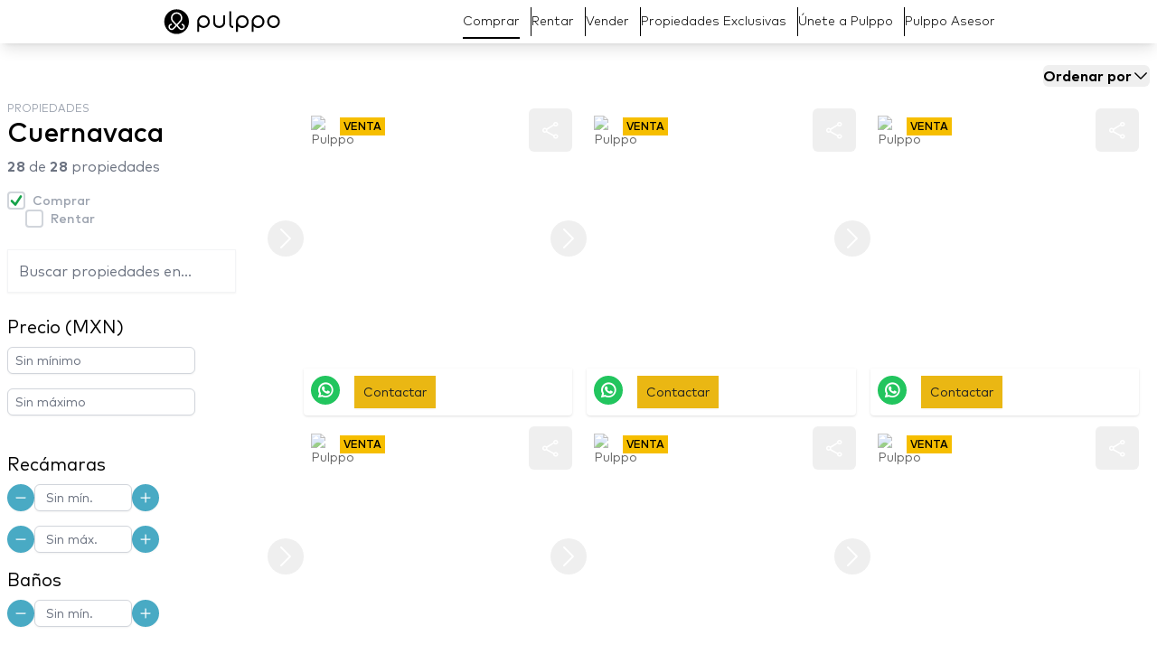

--- FILE ---
content_type: text/html; charset=utf-8
request_url: https://pulppo.com/casas-venta-en-cuernavaca
body_size: 13823
content:
<!DOCTYPE html><html lang="ES"><head><meta charSet="utf-8"/><meta name="application-name" content="Pulppo"/><meta name="msapplication-TileColor" content="#FFFFFF"/><meta name="theme-color" content="#fcff64d9"/><meta name="msapplication-TileImage" content="https://images.pulppo.com/portal/favicon/mstile-144x144.png"/><meta name="msapplication-square70x70logo" content="https://images.pulppo.com/portal/favicon/mstile-70x70.png"/><meta name="msapplication-square150x150logo" content="https://images.pulppo.com/portal/favicon/mstile-150x150.png"/><meta name="msapplication-wide310x150logo" content="https://images.pulppo.com/portal/favicon/mstile-310x150.png"/><meta name="msapplication-square310x310logo" content="https://images.pulppo.com/portal/favicon/mstile-310x310.png"/><meta name="viewport" content="width=device-width, initial-scale=1, maximum-scale=5"/><link rel="shortcut icon" href="https://images.pulppo.com/portal/favicon/favicon-128.png"/><link rel="apple-touch-icon-precomposed" href="https://images.pulppo.com/portal/favicon/apple-touch-icon-57x57.png" sizes="57x57"/><link rel="apple-touch-icon-precomposed" href="https://images.pulppo.com/portal/favicon/apple-touch-icon-114x114.png" sizes="114x114"/><link rel="apple-touch-icon-precomposed" href="https://images.pulppo.com/portal/favicon/apple-touch-icon-72x72.png" sizes="72x72"/><link rel="apple-touch-icon-precomposed" href="https://images.pulppo.com/portal/favicon/apple-touch-icon-144x144.png" sizes="144x144"/><link rel="apple-touch-icon-precomposed" href="https://images.pulppo.com/portal/favicon/apple-touch-icon-60x60.png" sizes="60x60"/><link rel="apple-touch-icon-precomposed" href="https://images.pulppo.com/portal/favicon/apple-touch-icon-120x120.png" sizes="120x120"/><link rel="apple-touch-icon-precomposed" href="https://images.pulppo.com/portal/favicon/apple-touch-icon-76x76.png" sizes="76x76"/><link rel="apple-touch-icon-precomposed" href="https://images.pulppo.com/portal/favicon/apple-touch-icon-152x152.png" sizes="152x152"/><link rel="icon" type="image/png" href="https://images.pulppo.com/portal/favicon/favicon-196x196.png" sizes="196x196"/><link rel="icon" type="image/png" href="https://images.pulppo.com/portal/favicon/favicon-96x96.png" sizes="96x96"/><link rel="icon" type="image/png" href="https://images.pulppo.com/portal/favicon/favicon-32x32.png" sizes="32x32"/><link rel="icon" type="image/png" href="https://images.pulppo.com/portal/favicon/favicon-16x16.png" sizes="16x16"/><link rel="icon" type="image/png" href="https://images.pulppo.com/portal/favicon/favicon-128.png" sizes="128x128"/><link rel="manifest" href="/site.webmanifest"/><title>Casas en venta en Cuernavaca | Pulppo.com</title><meta name="robots" content="index,follow"/><meta name="description" content="¿Buscas comprar Casas en Cuernavaca? En Pulppo tenemos 0 Casas a la venta en esta ciudad!"/><meta name="twitter:card" content="summary_large_image"/><meta name="twitter:site" content="@site"/><meta name="twitter:creator" content="@handle"/><meta property="og:title" content="Casas en venta en Cuernavaca | Pulppo.com"/><meta property="og:description" content="¿Buscas comprar Casas en Cuernavaca? En Pulppo tenemos 0 Casas a la venta en esta ciudad!"/><meta property="og:url" content="https://pulppo.com"/><meta property="og:type" content="website"/><meta property="og:image" content="https://www.pulppo.com/images/logo_oscuro_solo.png"/><link rel="canonical" href="https://pulppo.com/casas-venta-en-cuernavaca"/><meta name="twitter:title" content="Casas en venta en Cuernavaca"/><meta name="twitter:description" content="¿Buscas comprar Casas en Cuernavaca? En Pulppo tenemos 0 Casas a la venta en esta ciudad!"/><meta name="twitter:image" content="https://www.pulppo.com/images/logo_oscuro_solo.png"/><script type="application/ld+json">{"@context":"https://schema.org","@type":"BreadcrumbList","itemListElement":[{"@type":"ListItem","position":1,"name":"Home","item":"https://pulppo.com/"},{"@type":"ListItem","position":2,"name":"Casas","item":"https://pulppo.com/casas"},{"@type":"ListItem","position":3,"name":"Venta","item":"https://pulppo.com/casas-venta"},{"@type":"ListItem","position":4,"name":"Morelos","item":"https://pulppo.com/casas-venta-en-morelos-mexico"},{"@type":"ListItem","position":5,"name":"Cuernavaca","item":"https://pulppo.com/casas-venta-en-cuernavaca"}]}</script><meta name="next-head-count" content="41"/><link rel="preconnect" href="https://fonts.googleapis.com "/><link rel="preload" href="/_next/static/media/9e4814dc97091c78-s.p.ttf" as="font" type="font/ttf" crossorigin="anonymous" data-next-font="size-adjust"/><link rel="preload" href="/_next/static/media/8d8027beea50ccad-s.p.ttf" as="font" type="font/ttf" crossorigin="anonymous" data-next-font="size-adjust"/><link rel="preload" href="/_next/static/media/176709a90bbc11d3-s.p.ttf" as="font" type="font/ttf" crossorigin="anonymous" data-next-font="size-adjust"/><link rel="preload" href="/_next/static/media/2364eef9feaff4b4-s.p.ttf" as="font" type="font/ttf" crossorigin="anonymous" data-next-font="size-adjust"/><link rel="preload" href="/_next/static/media/f96f575a1605c400-s.p.ttf" as="font" type="font/ttf" crossorigin="anonymous" data-next-font="size-adjust"/><link rel="preload" href="/_next/static/media/b85972891b4e1ba0-s.p.ttf" as="font" type="font/ttf" crossorigin="anonymous" data-next-font="size-adjust"/><link rel="preload" href="/_next/static/media/82da4177862f7a53-s.p.ttf" as="font" type="font/ttf" crossorigin="anonymous" data-next-font="size-adjust"/><link rel="preload" href="/_next/static/media/d24553c5f688e1fb-s.p.otf" as="font" type="font/otf" crossorigin="anonymous" data-next-font="size-adjust"/><link rel="preload" href="/_next/static/css/e40e973872785356.css" as="style"/><link rel="stylesheet" href="/_next/static/css/e40e973872785356.css" data-n-g=""/><link rel="preload" href="/_next/static/css/4df78f2cd73d6b26.css" as="style"/><link rel="stylesheet" href="/_next/static/css/4df78f2cd73d6b26.css" data-n-p=""/><noscript data-n-css=""></noscript><script defer="" nomodule="" src="/_next/static/chunks/polyfills-42372ed130431b0a.js"></script><script src="/_next/static/chunks/webpack-3f85cc5854f16162.js" defer=""></script><script src="/_next/static/chunks/framework-a55cb4ebcf0f563a.js" defer=""></script><script src="/_next/static/chunks/main-6121ca550171f7f4.js" defer=""></script><script src="/_next/static/chunks/pages/_app-dd67bc10166a9e6d.js" defer=""></script><script src="/_next/static/chunks/5c0b189e-7c2178f630ab53de.js" defer=""></script><script src="/_next/static/chunks/29107295-4cc022cea922dbb4.js" defer=""></script><script src="/_next/static/chunks/1664-468559f2e2a9395f.js" defer=""></script><script src="/_next/static/chunks/8202-74882e99ce581922.js" defer=""></script><script src="/_next/static/chunks/8309-05471f09ba558588.js" defer=""></script><script src="/_next/static/chunks/8388-3021ec760e28f5ab.js" defer=""></script><script src="/_next/static/chunks/5675-3a08e9d0937c0edb.js" defer=""></script><script src="/_next/static/chunks/8750-5afdc531e969d166.js" defer=""></script><script src="/_next/static/chunks/34-d141a6a3aee02424.js" defer=""></script><script src="/_next/static/chunks/1371-c041ae71224425da.js" defer=""></script><script src="/_next/static/chunks/9844-80b78cb0e97624ff.js" defer=""></script><script src="/_next/static/chunks/2505-27d19307b9165f29.js" defer=""></script><script src="/_next/static/chunks/5945-eaafd698289e0b09.js" defer=""></script><script src="/_next/static/chunks/7536-93325b383520abea.js" defer=""></script><script src="/_next/static/chunks/8333-f11652ff83f4a4d9.js" defer=""></script><script src="/_next/static/chunks/521-bd53a952e3224b0f.js" defer=""></script><script src="/_next/static/chunks/8706-59a407df72448aa1.js" defer=""></script><script src="/_next/static/chunks/7599-568974e4567f7ebc.js" defer=""></script><script src="/_next/static/chunks/4665-5bb3069361b48e05.js" defer=""></script><script src="/_next/static/chunks/300-d61ae99b76d2c074.js" defer=""></script><script src="/_next/static/chunks/2016-0700660c58bd3de0.js" defer=""></script><script src="/_next/static/chunks/pages/%5Bslug%5D-a4cdb47920bbf325.js" defer=""></script><script src="/_next/static/W_uaiYhtmKaynDBhiS54B/_buildManifest.js" defer=""></script><script src="/_next/static/W_uaiYhtmKaynDBhiS54B/_ssgManifest.js" defer=""></script></head><body><noscript><iframe src="https://www.googletagmanager.com/ns.html?id=GTM-T35NLSN" height="0" width="0" style="display: none; visibility: hidden;" /></noscript><div id="__next"><section class="__variable_313cfe __variable_c0b299"><noscript> <img height="1" width="1" style="display:none" alt="" src="https://px.ads.linkedin.com/collect/?pid=4057044&amp;fmt=gif"/> </noscript><div class="font-mark"><header class="sticky inset-x-0 top-0 z-30 h-12 w-screen transition-colors 2xl:h-20 bg-white shadow-lg"><div class="flex h-full w-full justify-between px-[14%]"><div class="flex h-full items-center py-2 2xl:py-4"><a class="h-full" href="/"><span class="sr-only">Ir al home</span><img class="h-full lg:hidden" alt="Pulppo Logo" src="https://images.pulppo.com/property/logo_claro_solo.png?reso=32x32&amp;fit=contain"/><img class="hidden h-full w-auto lg:block" alt="Pulppo Logo Completo" src="/images/logo_claro.svg"/></a></div><div class="item-center flex justify-end text-black"><div class="hidden h-full lg:block"><nav class="lg:h-full"><ul class="shrink-0 gap-3 lg:flex lg:h-full"><li class="shrink-0 border-b border-gray-200 lg:flex lg:items-center lg:border-b-0 lg:pl-0 pl-2 lg:border-b-0"><a class="block border-solid border-black py-2 text-sm font-light transition-colors hover:text-primary-color lg:border-b-2 lg:border-b-white" href="/venta">Comprar</a><div class="ml-3 hidden h-8 w-px bg-black lg:block"></div></li><li class="shrink-0 border-b border-gray-200 lg:flex lg:items-center lg:border-b-0 lg:pl-0 pl-2 lg:border-b-0"><a class="block border-solid border-black py-2 text-sm font-light transition-colors hover:text-primary-color lg:border-b-2 lg:border-b-white" href="/renta">Rentar</a><div class="ml-3 hidden h-8 w-px bg-black lg:block"></div></li><li class="shrink-0 border-b border-gray-200 lg:flex lg:items-center lg:border-b-0 lg:pl-0 pl-2 lg:border-b-0"><a class="block border-solid border-black py-2 text-sm font-light transition-colors hover:text-primary-color lg:border-b-2 lg:border-b-white" href="/vender">Vender</a><div class="ml-3 hidden h-8 w-px bg-black lg:block"></div></li><li class="shrink-0 border-b border-gray-200 lg:flex lg:items-center lg:border-b-0 lg:pl-0 pl-2 lg:border-b-0"><a class="block border-solid border-black py-2 text-sm font-light transition-colors hover:text-primary-color lg:border-b-2 lg:border-b-white" href="/venta-exclusiva">Propiedades Exclusivas</a><div class="ml-3 hidden h-8 w-px bg-black lg:block"></div></li><li class="shrink-0 border-b border-gray-200 lg:flex lg:items-center lg:border-b-0 lg:pl-0 pl-2 lg:border-b-0"><a class="block border-solid border-black py-2 text-sm font-light transition-colors hover:text-primary-color lg:border-b-2 lg:border-b-white" href="/agente">Únete a Pulppo</a><div class="ml-3 hidden h-8 w-px bg-black lg:block"></div></li><li class="shrink-0 border-b border-gray-200 lg:flex lg:items-center lg:border-b-0 lg:pl-0 pl-2 lg:border-b-0"><a class="block border-solid border-black py-2 text-sm font-light transition-colors hover:text-primary-color lg:border-b-2 lg:border-b-white" href="https://broker.pulppo.com">Pulppo Asesor</a></li></ul></nav></div><button class="lg:hidden" type="button"><span class="sr-only">Menu</span><i class="icon-menu text-3xl"></i></button></div></div></header><main><section class="lg:mt-0"><h1 class="sr-only">0 Casas en venta en Cuernavaca</h1><section class="lg:container lg:mx-auto lg:px-2"><section class="pb-6"><div class="lg:hidden"><div class="flex flex-col-reverse lg:hidden"><section class="px-4 pt-4 lg:pl-0 lg:pr-8 lg:pt-0"><h2 class="font-mark text-xs uppercase text-gray-400">Propiedades</h2><div class="flex justify-between"><p class="font-mark text-3xl font-medium">Cuernavaca</p></div></section><div class="relative lg:px-4 lg:pt-6"><div class="lg:hidden"><div class="flex justify-center gap-x-1 border-b border-gray-200 bg-gray-color p-4 sm:justify-end sm:gap-x-4"><button type="button" class="text-md inline-flex items-center gap-x-1.5 rounded-md bg-white px-2.5 py-1.5 font-mark font-medium text-gray-900 shadow-sm ring-1 ring-inset ring-gray-300 hover:bg-gray-50 px-2.5 py-1.5"><svg xmlns="http://www.w3.org/2000/svg" fill="none" viewBox="0 0 24 24" stroke-width="1.5" stroke="currentColor" aria-hidden="true" data-slot="icon" class="-ml-0.5 h-5 w-5"><path stroke-linecap="round" stroke-linejoin="round" d="M9 6.75V15m6-6v8.25m.503 3.498 4.875-2.437c.381-.19.622-.58.622-1.006V4.82c0-.836-.88-1.38-1.628-1.006l-3.869 1.934c-.317.159-.69.159-1.006 0L9.503 3.252a1.125 1.125 0 0 0-1.006 0L3.622 5.689C3.24 5.88 3 6.27 3 6.695V19.18c0 .836.88 1.38 1.628 1.006l3.869-1.934c.317-.159.69-.159 1.006 0l4.994 2.497c.317.158.69.158 1.006 0Z"></path></svg>Mapa</button><div class="sr-only font-mark text-sm font-medium leading-6 text-gray-900" id="headlessui-label-:Rrj2pi6:" data-headlessui-state="">Tipo de operación</div><div class="relative font-mark font-medium"><button class="relative h-full w-full cursor-default rounded-md bg-white py-1.5 pl-3 pr-10 text-left text-gray-900 shadow-sm ring-1 ring-inset ring-gray-300 focus:outline-none focus:ring-2 focus:ring-primary-color sm:text-sm sm:leading-6" id="headlessui-listbox-button-:R3bj2pi6:" type="button" aria-haspopup="listbox" aria-expanded="false" data-headlessui-state=""><span class="flex items-center"><span class="bg-pink-400 inline-block h-2 w-2 flex-shrink-0 rounded-full"></span><span class="ml-3 block truncate">Venta</span></span><span class="pointer-events-none absolute inset-y-0 right-0 flex items-center pr-2"><svg xmlns="http://www.w3.org/2000/svg" viewBox="0 0 20 20" fill="currentColor" aria-hidden="true" data-slot="icon" class="h-5 w-5 text-gray-400"><path fill-rule="evenodd" d="M10.53 3.47a.75.75 0 0 0-1.06 0L6.22 6.72a.75.75 0 0 0 1.06 1.06L10 5.06l2.72 2.72a.75.75 0 1 0 1.06-1.06l-3.25-3.25Zm-4.31 9.81 3.25 3.25a.75.75 0 0 0 1.06 0l3.25-3.25a.75.75 0 1 0-1.06-1.06L10 14.94l-2.72-2.72a.75.75 0 0 0-1.06 1.06Z" clip-rule="evenodd"></path></svg></span></button></div><button type="button" class="text-md inline-flex items-center gap-x-1.5 rounded-md bg-white px-2.5 py-1.5 font-semibold text-gray-900 shadow-sm ring-1 ring-inset ring-gray-300 hover:bg-gray-50"><span class="lg:ml-2 hidden h-6 w-6 items-center justify-center rounded-full bg-primary-color font-mark text-xs font-bold text-black lg:flex">1</span><span class="lg:text-md mb-0 mr-2 font-mark font-medium hover:text-gray-400 lg:ml-2 lg:mr-0">Filtros</span><i class="rotate-0 icon-filters w-6 transition-transform duration-500 lg:hidden lg:w-4"></i></button></div></div><div class="p-4 hidden"><form><div class="my-6 w-4/5"><section class="transition-colors duration-300 ease-out bg-transparent"><div class="relative"><div class="flex items-center gap-x-2"><div class="relative z-20 w-full"><label for="search" class="sr-only">Buscar propiedades</label><search class="relative" role="search"><input type="search" name="search" autoComplete="off" id="search" class="focus:ring-primary-color&#x27; form-input block h-12 w-full border-gray-100 text-base shadow-sm transition-all focus:border-primary-color" placeholder="Buscar propiedades en..." value=""/></search></div></div></div></section></div><div><h3 class="font-mark text-xl">Precio (<!-- -->MXN<!-- -->)</h3><div class="mt-2 grid grid-cols-2 gap-x-8 lg:w-52 lg:grid-cols-1 lg:gap-y-4"><div><input type="number" name="priceMin" min="0" id="undefinedpriceMin" class="form-input block w-full rounded-md border-gray-300 px-2 py-1 font-mark shadow-sm focus:border-primary-color focus:ring-primary-color sm:text-sm" placeholder="Sin mínimo"/></div><div><input type="number" name="priceMax" id="undefinedpriceMax" class="form-input block w-full rounded-md border-gray-300 px-2 py-1 font-mark shadow-sm focus:border-primary-color focus:ring-primary-color sm:text-sm" placeholder="Sin máximo"/></div></div></div><div class="mt-10 grid grid-cols-2 gap-x-4 lg:grid-cols-1 lg:gap-y-4"><div><h3 class="font-mark text-xl">Recámaras</h3><div class="mt-2"><div class="flex max-w-[10.5rem] gap-x-2"><button type="button" class="inline-flex items-center rounded-full border border-transparent bg-secondary-color p-1 text-white shadow-sm hover:bg-secondary-color/95 focus:outline-none focus:ring-2 focus:ring-secondary-color/80 focus:ring-offset-2"><svg xmlns="http://www.w3.org/2000/svg" viewBox="0 0 24 24" fill="currentColor" aria-hidden="true" data-slot="icon" class="h-5 w-5 text-white"><path fill-rule="evenodd" d="M5.25 12a.75.75 0 0 1 .75-.75h12a.75.75 0 0 1 0 1.5H6a.75.75 0 0 1-.75-.75Z" clip-rule="evenodd"></path></svg></button><input type="number" name="bedroomsMin" min="0" id="undefinedbedroomsMin" class="form-input block w-full rounded-md border-gray-300 py-0 font-mark shadow-sm focus:border-primary-color focus:ring-primary-color sm:text-sm" placeholder="Sin mín."/><button type="button" class="inline-flex items-center rounded-full border border-transparent bg-secondary-color p-1 text-white shadow-sm hover:bg-secondary-color/95 focus:outline-none focus:ring-2 focus:ring-secondary-color/80 focus:ring-offset-2"><svg xmlns="http://www.w3.org/2000/svg" viewBox="0 0 24 24" fill="currentColor" aria-hidden="true" data-slot="icon" class="h-5 w-5 text-white"><path fill-rule="evenodd" d="M12 5.25a.75.75 0 0 1 .75.75v5.25H18a.75.75 0 0 1 0 1.5h-5.25V18a.75.75 0 0 1-1.5 0v-5.25H6a.75.75 0 0 1 0-1.5h5.25V6a.75.75 0 0 1 .75-.75Z" clip-rule="evenodd"></path></svg></button></div><div class="mt-4 flex max-w-[10.5rem] gap-x-2"><button type="button" class="inline-flex items-center rounded-full border border-transparent bg-secondary-color p-1 text-white shadow-sm hover:bg-secondary-color/95 focus:outline-none focus:ring-2 focus:ring-secondary-color/80 focus:ring-offset-2"><svg xmlns="http://www.w3.org/2000/svg" viewBox="0 0 24 24" fill="currentColor" aria-hidden="true" data-slot="icon" class="h-5 w-5 text-white"><path fill-rule="evenodd" d="M5.25 12a.75.75 0 0 1 .75-.75h12a.75.75 0 0 1 0 1.5H6a.75.75 0 0 1-.75-.75Z" clip-rule="evenodd"></path></svg></button><input type="number" name="bedroomsMax" min="0" id="undefinedbedroomsMax" class="form-input block w-full rounded-md border-gray-300 py-0 font-mark shadow-sm focus:border-primary-color focus:ring-primary-color sm:text-sm" placeholder="Sin máx."/><button type="button" class="inline-flex items-center rounded-full border border-transparent bg-secondary-color p-1 text-white shadow-sm hover:bg-secondary-color/95 focus:outline-none focus:ring-2 focus:ring-secondary-color/80 focus:ring-offset-2"><svg xmlns="http://www.w3.org/2000/svg" viewBox="0 0 24 24" fill="currentColor" aria-hidden="true" data-slot="icon" class="h-5 w-5 text-white"><path fill-rule="evenodd" d="M12 5.25a.75.75 0 0 1 .75.75v5.25H18a.75.75 0 0 1 0 1.5h-5.25V18a.75.75 0 0 1-1.5 0v-5.25H6a.75.75 0 0 1 0-1.5h5.25V6a.75.75 0 0 1 .75-.75Z" clip-rule="evenodd"></path></svg></button></div></div></div><div><h3 class="font-mark text-xl">Baños</h3><div class="mt-2 flex max-w-[10.5rem] gap-x-2"><button type="button" class="inline-flex items-center rounded-full border border-transparent bg-secondary-color p-1 text-white shadow-sm hover:bg-secondary-color/95 focus:outline-none focus:ring-2 focus:ring-secondary-color/80 focus:ring-offset-2"><svg xmlns="http://www.w3.org/2000/svg" viewBox="0 0 24 24" fill="currentColor" aria-hidden="true" data-slot="icon" class="h-5 w-5 text-white"><path fill-rule="evenodd" d="M5.25 12a.75.75 0 0 1 .75-.75h12a.75.75 0 0 1 0 1.5H6a.75.75 0 0 1-.75-.75Z" clip-rule="evenodd"></path></svg></button><input type="number" name="toilets" id="undefinedtoilets" class="form-input block w-full rounded-md border-gray-300 py-0 font-mark shadow-sm focus:border-primary-color focus:ring-primary-color sm:text-sm" placeholder="Sin mín."/><button type="button" class="inline-flex items-center rounded-full border border-transparent bg-secondary-color p-1 text-white shadow-sm hover:bg-secondary-color/95 focus:outline-none focus:ring-2 focus:ring-secondary-color/80 focus:ring-offset-2"><svg xmlns="http://www.w3.org/2000/svg" viewBox="0 0 24 24" fill="currentColor" aria-hidden="true" data-slot="icon" class="h-5 w-5 text-white"><path fill-rule="evenodd" d="M12 5.25a.75.75 0 0 1 .75.75v5.25H18a.75.75 0 0 1 0 1.5h-5.25V18a.75.75 0 0 1-1.5 0v-5.25H6a.75.75 0 0 1 0-1.5h5.25V6a.75.75 0 0 1 .75-.75Z" clip-rule="evenodd"></path></svg></button></div></div></div><fieldset class="mt-10"><legend class="mb-2 font-mark text-xl">Tipo de propiedad</legend><div class="grid grid-cols-2 gap-2 lg:grid-cols-1 lg:gap-y-4&quot;"><div class="flex items-start"><div class="relative flex h-5 items-center"><input id="undefinedDepartamento" name="type" type="checkbox" class="form-checkbox h-5 w-5 rounded border-2 !border-gray-300 text-white focus:ring-secondary-color" value="Departamento"/></div><div class="ml-3 text-sm"><label for="undefinedDepartamento" class="font-mark font-medium text-gray-400">Departamento</label></div></div><div class="flex items-start"><div class="relative flex h-5 items-center"><input id="undefinedCasa" name="type" type="checkbox" class="form-checkbox h-5 w-5 rounded border-2 !border-gray-300 text-white focus:ring-secondary-color" value="Casa"/><label for="undefinedCasa" class="absolute inset-0"><svg xmlns="http://www.w3.org/2000/svg" fill="none" viewBox="0 0 24 24" stroke-width="1.5" stroke="currentColor" aria-hidden="true" data-slot="icon" class="h-full w-full stroke-[4] p-0.5 text-green-600"><path stroke-linecap="round" stroke-linejoin="round" d="m4.5 12.75 6 6 9-13.5"></path></svg></label></div><div class="ml-3 text-sm"><label for="undefinedCasa" class="font-mark font-medium text-gray-400">Casa</label></div></div><div class="flex items-start"><div class="relative flex h-5 items-center"><input id="undefinedCasa en condominio" name="type" type="checkbox" class="form-checkbox h-5 w-5 rounded border-2 !border-gray-300 text-white focus:ring-secondary-color" value="Casa en condominio"/></div><div class="ml-3 text-sm"><label for="undefinedCasa en condominio" class="font-mark font-medium text-gray-400">Casa en condominio</label></div></div><div class="flex items-start"><div class="relative flex h-5 items-center"><input id="undefinedTerreno residencial" name="type" type="checkbox" class="form-checkbox h-5 w-5 rounded border-2 !border-gray-300 text-white focus:ring-secondary-color" value="Terreno residencial"/></div><div class="ml-3 text-sm"><label for="undefinedTerreno residencial" class="font-mark font-medium text-gray-400">Terreno residencial</label></div></div><div class="flex items-start"><div class="relative flex h-5 items-center"><input id="undefinedPH" name="type" type="checkbox" class="form-checkbox h-5 w-5 rounded border-2 !border-gray-300 text-white focus:ring-secondary-color" value="PH"/></div><div class="ml-3 text-sm"><label for="undefinedPH" class="font-mark font-medium text-gray-400">PH</label></div></div><div class="flex items-start"><div class="relative flex h-5 items-center"><input id="undefinedFinca" name="type" type="checkbox" class="form-checkbox h-5 w-5 rounded border-2 !border-gray-300 text-white focus:ring-secondary-color" value="Finca"/></div><div class="ml-3 text-sm"><label for="undefinedFinca" class="font-mark font-medium text-gray-400">Finca</label></div></div><div class="flex items-start"><div class="relative flex h-5 items-center"><input id="undefinedEdificio" name="type" type="checkbox" class="form-checkbox h-5 w-5 rounded border-2 !border-gray-300 text-white focus:ring-secondary-color" value="Edificio"/></div><div class="ml-3 text-sm"><label for="undefinedEdificio" class="font-mark font-medium text-gray-400">Edificio</label></div></div><div class="flex items-start"><div class="relative flex h-5 items-center"><input id="undefinedOficina" name="type" type="checkbox" class="form-checkbox h-5 w-5 rounded border-2 !border-gray-300 text-white focus:ring-secondary-color" value="Oficina"/></div><div class="ml-3 text-sm"><label for="undefinedOficina" class="font-mark font-medium text-gray-400">Oficina</label></div></div><div class="flex items-start"><div class="relative flex h-5 items-center"><input id="undefinedLocal" name="type" type="checkbox" class="form-checkbox h-5 w-5 rounded border-2 !border-gray-300 text-white focus:ring-secondary-color" value="Local"/></div><div class="ml-3 text-sm"><label for="undefinedLocal" class="font-mark font-medium text-gray-400">Local</label></div></div><div class="flex items-start"><div class="relative flex h-5 items-center"><input id="undefinedCasa uso de suelo" name="type" type="checkbox" class="form-checkbox h-5 w-5 rounded border-2 !border-gray-300 text-white focus:ring-secondary-color" value="Casa uso de suelo"/></div><div class="ml-3 text-sm"><label for="undefinedCasa uso de suelo" class="font-mark font-medium text-gray-400">Casa uso de suelo</label></div></div><div class="flex items-start"><div class="relative flex h-5 items-center"><input id="undefinedBodega comercial" name="type" type="checkbox" class="form-checkbox h-5 w-5 rounded border-2 !border-gray-300 text-white focus:ring-secondary-color" value="Bodega comercial"/></div><div class="ml-3 text-sm"><label for="undefinedBodega comercial" class="font-mark font-medium text-gray-400">Bodega comercial</label></div></div><div class="flex items-start"><div class="relative flex h-5 items-center"><input id="undefinedLocal en centro comercial" name="type" type="checkbox" class="form-checkbox h-5 w-5 rounded border-2 !border-gray-300 text-white focus:ring-secondary-color" value="Local en centro comercial"/></div><div class="ml-3 text-sm"><label for="undefinedLocal en centro comercial" class="font-mark font-medium text-gray-400">Local en centro comercial</label></div></div><div class="flex items-start"><div class="relative flex h-5 items-center"><input id="undefinedNave industrial" name="type" type="checkbox" class="form-checkbox h-5 w-5 rounded border-2 !border-gray-300 text-white focus:ring-secondary-color" value="Nave industrial"/></div><div class="ml-3 text-sm"><label for="undefinedNave industrial" class="font-mark font-medium text-gray-400">Nave industrial</label></div></div><div class="flex items-start"><div class="relative flex h-5 items-center"><input id="undefinedTerreno comercial" name="type" type="checkbox" class="form-checkbox h-5 w-5 rounded border-2 !border-gray-300 text-white focus:ring-secondary-color" value="Terreno comercial"/></div><div class="ml-3 text-sm"><label for="undefinedTerreno comercial" class="font-mark font-medium text-gray-400">Terreno comercial</label></div></div><div class="flex items-start"><div class="relative flex h-5 items-center"><input id="undefinedTerreno industrial" name="type" type="checkbox" class="form-checkbox h-5 w-5 rounded border-2 !border-gray-300 text-white focus:ring-secondary-color" value="Terreno industrial"/></div><div class="ml-3 text-sm"><label for="undefinedTerreno industrial" class="font-mark font-medium text-gray-400">Terreno industrial</label></div></div><div class="flex items-start"><div class="relative flex h-5 items-center"><input id="undefinedGarage" name="type" type="checkbox" class="form-checkbox h-5 w-5 rounded border-2 !border-gray-300 text-white focus:ring-secondary-color" value="Garage"/></div><div class="ml-3 text-sm"><label for="undefinedGarage" class="font-mark font-medium text-gray-400">Garage</label></div></div></div></fieldset><div class="mt-10"><h3 class="font-mark text-xl font-bold">Datos de propiedad</h3><div class="lg:mt-4 lg:grid lg:w-52 lg:grid-cols-1 lg:gap-x-10 lg:gap-y-4"><div><p class="mt-4 font-mark font-bold lg:mt-0">m2</p><div class="mt-2 grid grid-cols-2 gap-x-8 lg:grid-cols-1 lg:gap-x-2 lg:gap-y-4"><div><input type="number" name="m2Min" min="0" id="undefinedm2Min" class="form-input block w-full rounded-md border-gray-300 px-2 py-1 font-mark shadow-sm focus:border-primary-color focus:ring-primary-color sm:text-sm" placeholder="Sin mínimo"/></div><div><input type="number" name="m2Max" id="undefinedm2Max" class="form-input block w-full rounded-md border-gray-300 px-2 py-1 font-mark shadow-sm focus:border-primary-color focus:ring-primary-color sm:text-sm" placeholder="Sin máximo"/></div></div></div></div></div><fieldset class="mt-10"><legend class="mb-2 font-mark text-xl font-medium">Otros</legend><div class="grid grid-cols-2 lg:grid-cols-1"><div class="flex items-start"><div class="relative flex h-5 items-center"><input id="undefinedhasServiceDependency" name="hasServiceDependency" type="checkbox" class="form-checkbox h-5 w-5 rounded border-2 !border-gray-300 text-white focus:ring-secondary-color"/></div><div class="ml-3 text-sm"><label for="undefinedhasServiceDependency" class="font-mark font-medium text-gray-400">Dependencia de servicio</label></div></div><div class="flex items-start lg:mt-5"><div class="relative flex h-5 items-center"><input id="undefinedhasSwimmingPool" name="hasSwimmingPool" type="checkbox" class="form-checkbox h-5 w-5 rounded border-2 !border-gray-300 text-white focus:ring-secondary-color"/></div><div class="ml-3 text-sm"><label for="undefinedhasSwimmingPool" class="font-mark font-medium text-gray-400">Piscina</label></div></div><div class="mt-2 flex items-start lg:mt-5"><div class="relative flex h-5 items-center"><input id="undefinedhasPrivateOutdoorSpace" name="hasPrivateOutdoorSpace" type="checkbox" class="form-checkbox h-5 w-5 rounded border-2 !border-gray-300 text-white focus:ring-secondary-color"/></div><div class="ml-3 text-sm"><label for="undefinedhasPrivateOutdoorSpace" class="font-mark font-medium text-gray-400">Espacio Exterior privado</label></div></div><div class="mt-2 flex items-start lg:mt-5"><div class="relative flex h-5 items-center"><input id="undefinedhasGarage" name="hasGarage" type="checkbox" class="form-checkbox h-5 w-5 rounded border-2 !border-gray-300 text-white focus:ring-secondary-color"/></div><div class="ml-3 text-sm"><label for="undefinedhasGarage" class="font-mark font-medium text-gray-400">Garage</label></div></div><div class="mt-2 flex items-start lg:mt-5"><div class="relative flex h-5 items-center"><input id="undefinedhasPlayroom" name="hasPlayroom" type="checkbox" class="form-checkbox h-5 w-5 rounded border-2 !border-gray-300 text-white focus:ring-secondary-color"/></div><div class="ml-3 text-sm"><label for="undefinedhasPlayroom" class="font-mark font-medium text-gray-400">Playroom</label></div></div><div class="mt-2 flex items-start lg:mt-5"><div class="relative flex h-5 items-center"><input id="undefinedhasAscensor" name="hasAscensor" type="checkbox" class="form-checkbox h-5 w-5 rounded border-2 !border-gray-300 text-white focus:ring-secondary-color"/></div><div class="ml-3 text-sm"><label for="undefinedhasAscensor" class="font-mark font-medium text-gray-400">Ascensor</label></div></div><div class="mt-2 flex items-start lg:mt-5"><div class="relative flex h-5 items-center"><input id="undefinedhasFurnished" name="hasFurnished" type="checkbox" class="form-checkbox h-5 w-5 rounded border-2 !border-gray-300 text-white focus:ring-secondary-color"/></div><div class="ml-3 text-sm"><label for="undefinedhasFurnished" class="font-mark font-medium text-gray-400">Amueblado</label></div></div><div class="mt-2 flex items-start lg:mt-5"><div class="relative flex h-5 items-center"><input id="undefinedhasPets" name="hasPets" type="checkbox" class="form-checkbox h-5 w-5 rounded border-2 !border-gray-300 text-white focus:ring-secondary-color"/></div><div class="ml-3 text-sm"><label for="undefinedhasPets" class="font-mark font-medium text-gray-400">Apto Mascotas</label></div></div></div></fieldset></form><div class=""></div></div></div></div></div><div class="hidden lg:flex lg:justify-end lg:pt-6"><div class="relative" data-headlessui-state=""><button class="flex items-center gap-1 rounded-md focus-visible:outline focus-visible:outline-2 focus-visible:outline-offset-2 focus-visible:outline-primary-color" type="button" aria-expanded="false" data-headlessui-state=""><span class="font-mark font-bold">Ordenar por</span><svg xmlns="http://www.w3.org/2000/svg" viewBox="0 0 24 24" fill="currentColor" aria-hidden="true" data-slot="icon" class="h-5 w-5"><path fill-rule="evenodd" d="M12.53 16.28a.75.75 0 0 1-1.06 0l-7.5-7.5a.75.75 0 0 1 1.06-1.06L12 14.69l6.97-6.97a.75.75 0 1 1 1.06 1.06l-7.5 7.5Z" clip-rule="evenodd"></path></svg></button></div><span hidden="" style="position:fixed;top:1px;left:1px;width:1px;height:0;padding:0;margin:-1px;overflow:hidden;clip:rect(0, 0, 0, 0);white-space:nowrap;border-width:0;display:none"></span></div><div class="lg:grid lg:grid-cols-4"><div class="hidden lg:mt-4 lg:block"><section class="px-4 pt-4 lg:pl-0 lg:pr-8 lg:pt-0"><h2 class="font-mark text-xs uppercase text-gray-400">Propiedades</h2><div class="flex justify-between"><p class="font-mark text-3xl font-medium">Cuernavaca</p></div></section><div class="mt-2 pr-8"><span aria-live="polite" aria-busy="true"><span class="react-loading-skeleton h-6 w-44">‌</span><br/></span></div><div class="my-4"><fieldset class="hidden lg:flex lg:items-center"><legend class="sr-only">Tipo de operacion</legend><div class="flex items-start"><div class="relative flex h-5 items-center"><input id="desktop-map-sell" name="desktop-map-sell" type="checkbox" class="form-checkbox h-5 w-5 rounded border-2 !border-gray-300 text-white focus:ring-secondary-color" disabled="" checked=""/><label class="absolute inset-0" for="desktop-map-sell"><svg xmlns="http://www.w3.org/2000/svg" fill="none" viewBox="0 0 24 24" stroke-width="1.5" stroke="currentColor" aria-hidden="true" data-slot="icon" class="h-full w-full stroke-[4] p-0.5 text-green-600"><path stroke-linecap="round" stroke-linejoin="round" d="m4.5 12.75 6 6 9-13.5"></path></svg></label></div><div class="text-sm"><label for="desktop-map-sell" class="pl-2 font-mark font-medium text-gray-400">Comprar</label></div></div><div class="relative ml-5 flex items-start"><div class="relative flex h-5 items-center"><input id="desktop-map-rent" name="desktop-map-rent" type="checkbox" class="form-checkbox h-5 w-5 rounded border-2 !border-gray-300 text-white focus:ring-secondary-color"/></div><div class="text-sm"><label for="desktop-map-rent" class="pl-2 font-mark font-medium text-gray-400">Rentar</label></div></div></fieldset></div><form><div class="my-6 w-4/5"><section class="transition-colors duration-300 ease-out bg-transparent"><div class="relative"><div class="flex items-center gap-x-2"><div class="relative z-20 w-full"><label for="search" class="sr-only">Buscar propiedades</label><search class="relative" role="search"><input type="search" name="search" autoComplete="off" id="search" class="focus:ring-primary-color&#x27; form-input block h-12 w-full border-gray-100 text-base shadow-sm transition-all focus:border-primary-color" placeholder="Buscar propiedades en..." value=""/></search></div></div></div></section></div><div><h3 class="font-mark text-xl">Precio (<!-- -->MXN<!-- -->)</h3><div class="mt-2 grid grid-cols-2 gap-x-8 lg:w-52 lg:grid-cols-1 lg:gap-y-4"><div><input type="number" name="priceMin" min="0" id="desktop-priceMin" class="form-input block w-full rounded-md border-gray-300 px-2 py-1 font-mark shadow-sm focus:border-primary-color focus:ring-primary-color sm:text-sm" placeholder="Sin mínimo"/></div><div><input type="number" name="priceMax" id="desktop-priceMax" class="form-input block w-full rounded-md border-gray-300 px-2 py-1 font-mark shadow-sm focus:border-primary-color focus:ring-primary-color sm:text-sm" placeholder="Sin máximo"/></div></div></div><div class="mt-10 grid grid-cols-2 gap-x-4 lg:grid-cols-1 lg:gap-y-4"><div><h3 class="font-mark text-xl">Recámaras</h3><div class="mt-2"><div class="flex max-w-[10.5rem] gap-x-2"><button type="button" class="inline-flex items-center rounded-full border border-transparent bg-secondary-color p-1 text-white shadow-sm hover:bg-secondary-color/95 focus:outline-none focus:ring-2 focus:ring-secondary-color/80 focus:ring-offset-2"><svg xmlns="http://www.w3.org/2000/svg" viewBox="0 0 24 24" fill="currentColor" aria-hidden="true" data-slot="icon" class="h-5 w-5 text-white"><path fill-rule="evenodd" d="M5.25 12a.75.75 0 0 1 .75-.75h12a.75.75 0 0 1 0 1.5H6a.75.75 0 0 1-.75-.75Z" clip-rule="evenodd"></path></svg></button><input type="number" name="bedroomsMin" min="0" id="desktop-bedroomsMin" class="form-input block w-full rounded-md border-gray-300 py-0 font-mark shadow-sm focus:border-primary-color focus:ring-primary-color sm:text-sm" placeholder="Sin mín."/><button type="button" class="inline-flex items-center rounded-full border border-transparent bg-secondary-color p-1 text-white shadow-sm hover:bg-secondary-color/95 focus:outline-none focus:ring-2 focus:ring-secondary-color/80 focus:ring-offset-2"><svg xmlns="http://www.w3.org/2000/svg" viewBox="0 0 24 24" fill="currentColor" aria-hidden="true" data-slot="icon" class="h-5 w-5 text-white"><path fill-rule="evenodd" d="M12 5.25a.75.75 0 0 1 .75.75v5.25H18a.75.75 0 0 1 0 1.5h-5.25V18a.75.75 0 0 1-1.5 0v-5.25H6a.75.75 0 0 1 0-1.5h5.25V6a.75.75 0 0 1 .75-.75Z" clip-rule="evenodd"></path></svg></button></div><div class="mt-4 flex max-w-[10.5rem] gap-x-2"><button type="button" class="inline-flex items-center rounded-full border border-transparent bg-secondary-color p-1 text-white shadow-sm hover:bg-secondary-color/95 focus:outline-none focus:ring-2 focus:ring-secondary-color/80 focus:ring-offset-2"><svg xmlns="http://www.w3.org/2000/svg" viewBox="0 0 24 24" fill="currentColor" aria-hidden="true" data-slot="icon" class="h-5 w-5 text-white"><path fill-rule="evenodd" d="M5.25 12a.75.75 0 0 1 .75-.75h12a.75.75 0 0 1 0 1.5H6a.75.75 0 0 1-.75-.75Z" clip-rule="evenodd"></path></svg></button><input type="number" name="bedroomsMax" min="0" id="desktop-bedroomsMax" class="form-input block w-full rounded-md border-gray-300 py-0 font-mark shadow-sm focus:border-primary-color focus:ring-primary-color sm:text-sm" placeholder="Sin máx."/><button type="button" class="inline-flex items-center rounded-full border border-transparent bg-secondary-color p-1 text-white shadow-sm hover:bg-secondary-color/95 focus:outline-none focus:ring-2 focus:ring-secondary-color/80 focus:ring-offset-2"><svg xmlns="http://www.w3.org/2000/svg" viewBox="0 0 24 24" fill="currentColor" aria-hidden="true" data-slot="icon" class="h-5 w-5 text-white"><path fill-rule="evenodd" d="M12 5.25a.75.75 0 0 1 .75.75v5.25H18a.75.75 0 0 1 0 1.5h-5.25V18a.75.75 0 0 1-1.5 0v-5.25H6a.75.75 0 0 1 0-1.5h5.25V6a.75.75 0 0 1 .75-.75Z" clip-rule="evenodd"></path></svg></button></div></div></div><div><h3 class="font-mark text-xl">Baños</h3><div class="mt-2 flex max-w-[10.5rem] gap-x-2"><button type="button" class="inline-flex items-center rounded-full border border-transparent bg-secondary-color p-1 text-white shadow-sm hover:bg-secondary-color/95 focus:outline-none focus:ring-2 focus:ring-secondary-color/80 focus:ring-offset-2"><svg xmlns="http://www.w3.org/2000/svg" viewBox="0 0 24 24" fill="currentColor" aria-hidden="true" data-slot="icon" class="h-5 w-5 text-white"><path fill-rule="evenodd" d="M5.25 12a.75.75 0 0 1 .75-.75h12a.75.75 0 0 1 0 1.5H6a.75.75 0 0 1-.75-.75Z" clip-rule="evenodd"></path></svg></button><input type="number" name="toilets" id="desktop-toilets" class="form-input block w-full rounded-md border-gray-300 py-0 font-mark shadow-sm focus:border-primary-color focus:ring-primary-color sm:text-sm" placeholder="Sin mín."/><button type="button" class="inline-flex items-center rounded-full border border-transparent bg-secondary-color p-1 text-white shadow-sm hover:bg-secondary-color/95 focus:outline-none focus:ring-2 focus:ring-secondary-color/80 focus:ring-offset-2"><svg xmlns="http://www.w3.org/2000/svg" viewBox="0 0 24 24" fill="currentColor" aria-hidden="true" data-slot="icon" class="h-5 w-5 text-white"><path fill-rule="evenodd" d="M12 5.25a.75.75 0 0 1 .75.75v5.25H18a.75.75 0 0 1 0 1.5h-5.25V18a.75.75 0 0 1-1.5 0v-5.25H6a.75.75 0 0 1 0-1.5h5.25V6a.75.75 0 0 1 .75-.75Z" clip-rule="evenodd"></path></svg></button></div></div></div><fieldset class="mt-10"><legend class="mb-2 font-mark text-xl">Tipo de propiedad</legend><div class="grid grid-cols-2 gap-2 lg:grid-cols-1 lg:gap-y-4&quot;"><div class="flex items-start"><div class="relative flex h-5 items-center"><input id="desktop-Departamento" name="type" type="checkbox" class="form-checkbox h-5 w-5 rounded border-2 !border-gray-300 text-white focus:ring-secondary-color" value="Departamento"/></div><div class="ml-3 text-sm"><label for="desktop-Departamento" class="font-mark font-medium text-gray-400">Departamento</label></div></div><div class="flex items-start"><div class="relative flex h-5 items-center"><input id="desktop-Casa" name="type" type="checkbox" class="form-checkbox h-5 w-5 rounded border-2 !border-gray-300 text-white focus:ring-secondary-color" value="Casa"/><label for="desktop-Casa" class="absolute inset-0"><svg xmlns="http://www.w3.org/2000/svg" fill="none" viewBox="0 0 24 24" stroke-width="1.5" stroke="currentColor" aria-hidden="true" data-slot="icon" class="h-full w-full stroke-[4] p-0.5 text-green-600"><path stroke-linecap="round" stroke-linejoin="round" d="m4.5 12.75 6 6 9-13.5"></path></svg></label></div><div class="ml-3 text-sm"><label for="desktop-Casa" class="font-mark font-medium text-gray-400">Casa</label></div></div><div class="flex items-start"><div class="relative flex h-5 items-center"><input id="desktop-Casa en condominio" name="type" type="checkbox" class="form-checkbox h-5 w-5 rounded border-2 !border-gray-300 text-white focus:ring-secondary-color" value="Casa en condominio"/></div><div class="ml-3 text-sm"><label for="desktop-Casa en condominio" class="font-mark font-medium text-gray-400">Casa en condominio</label></div></div><div class="flex items-start"><div class="relative flex h-5 items-center"><input id="desktop-Terreno residencial" name="type" type="checkbox" class="form-checkbox h-5 w-5 rounded border-2 !border-gray-300 text-white focus:ring-secondary-color" value="Terreno residencial"/></div><div class="ml-3 text-sm"><label for="desktop-Terreno residencial" class="font-mark font-medium text-gray-400">Terreno residencial</label></div></div><div class="flex items-start"><div class="relative flex h-5 items-center"><input id="desktop-PH" name="type" type="checkbox" class="form-checkbox h-5 w-5 rounded border-2 !border-gray-300 text-white focus:ring-secondary-color" value="PH"/></div><div class="ml-3 text-sm"><label for="desktop-PH" class="font-mark font-medium text-gray-400">PH</label></div></div><div class="flex items-start"><div class="relative flex h-5 items-center"><input id="desktop-Finca" name="type" type="checkbox" class="form-checkbox h-5 w-5 rounded border-2 !border-gray-300 text-white focus:ring-secondary-color" value="Finca"/></div><div class="ml-3 text-sm"><label for="desktop-Finca" class="font-mark font-medium text-gray-400">Finca</label></div></div><div class="flex items-start"><div class="relative flex h-5 items-center"><input id="desktop-Edificio" name="type" type="checkbox" class="form-checkbox h-5 w-5 rounded border-2 !border-gray-300 text-white focus:ring-secondary-color" value="Edificio"/></div><div class="ml-3 text-sm"><label for="desktop-Edificio" class="font-mark font-medium text-gray-400">Edificio</label></div></div><div class="flex items-start"><div class="relative flex h-5 items-center"><input id="desktop-Oficina" name="type" type="checkbox" class="form-checkbox h-5 w-5 rounded border-2 !border-gray-300 text-white focus:ring-secondary-color" value="Oficina"/></div><div class="ml-3 text-sm"><label for="desktop-Oficina" class="font-mark font-medium text-gray-400">Oficina</label></div></div><div class="flex items-start"><div class="relative flex h-5 items-center"><input id="desktop-Local" name="type" type="checkbox" class="form-checkbox h-5 w-5 rounded border-2 !border-gray-300 text-white focus:ring-secondary-color" value="Local"/></div><div class="ml-3 text-sm"><label for="desktop-Local" class="font-mark font-medium text-gray-400">Local</label></div></div><div class="flex items-start"><div class="relative flex h-5 items-center"><input id="desktop-Casa uso de suelo" name="type" type="checkbox" class="form-checkbox h-5 w-5 rounded border-2 !border-gray-300 text-white focus:ring-secondary-color" value="Casa uso de suelo"/></div><div class="ml-3 text-sm"><label for="desktop-Casa uso de suelo" class="font-mark font-medium text-gray-400">Casa uso de suelo</label></div></div><div class="flex items-start"><div class="relative flex h-5 items-center"><input id="desktop-Bodega comercial" name="type" type="checkbox" class="form-checkbox h-5 w-5 rounded border-2 !border-gray-300 text-white focus:ring-secondary-color" value="Bodega comercial"/></div><div class="ml-3 text-sm"><label for="desktop-Bodega comercial" class="font-mark font-medium text-gray-400">Bodega comercial</label></div></div><div class="flex items-start"><div class="relative flex h-5 items-center"><input id="desktop-Local en centro comercial" name="type" type="checkbox" class="form-checkbox h-5 w-5 rounded border-2 !border-gray-300 text-white focus:ring-secondary-color" value="Local en centro comercial"/></div><div class="ml-3 text-sm"><label for="desktop-Local en centro comercial" class="font-mark font-medium text-gray-400">Local en centro comercial</label></div></div><div class="flex items-start"><div class="relative flex h-5 items-center"><input id="desktop-Nave industrial" name="type" type="checkbox" class="form-checkbox h-5 w-5 rounded border-2 !border-gray-300 text-white focus:ring-secondary-color" value="Nave industrial"/></div><div class="ml-3 text-sm"><label for="desktop-Nave industrial" class="font-mark font-medium text-gray-400">Nave industrial</label></div></div><div class="flex items-start"><div class="relative flex h-5 items-center"><input id="desktop-Terreno comercial" name="type" type="checkbox" class="form-checkbox h-5 w-5 rounded border-2 !border-gray-300 text-white focus:ring-secondary-color" value="Terreno comercial"/></div><div class="ml-3 text-sm"><label for="desktop-Terreno comercial" class="font-mark font-medium text-gray-400">Terreno comercial</label></div></div><div class="flex items-start"><div class="relative flex h-5 items-center"><input id="desktop-Terreno industrial" name="type" type="checkbox" class="form-checkbox h-5 w-5 rounded border-2 !border-gray-300 text-white focus:ring-secondary-color" value="Terreno industrial"/></div><div class="ml-3 text-sm"><label for="desktop-Terreno industrial" class="font-mark font-medium text-gray-400">Terreno industrial</label></div></div><div class="flex items-start"><div class="relative flex h-5 items-center"><input id="desktop-Garage" name="type" type="checkbox" class="form-checkbox h-5 w-5 rounded border-2 !border-gray-300 text-white focus:ring-secondary-color" value="Garage"/></div><div class="ml-3 text-sm"><label for="desktop-Garage" class="font-mark font-medium text-gray-400">Garage</label></div></div></div></fieldset><div class="mt-10"><h3 class="font-mark text-xl font-bold">Datos de propiedad</h3><div class="lg:mt-4 lg:grid lg:w-52 lg:grid-cols-1 lg:gap-x-10 lg:gap-y-4"><div><p class="mt-4 font-mark font-bold lg:mt-0">m2</p><div class="mt-2 grid grid-cols-2 gap-x-8 lg:grid-cols-1 lg:gap-x-2 lg:gap-y-4"><div><input type="number" name="m2Min" min="0" id="desktop-m2Min" class="form-input block w-full rounded-md border-gray-300 px-2 py-1 font-mark shadow-sm focus:border-primary-color focus:ring-primary-color sm:text-sm" placeholder="Sin mínimo"/></div><div><input type="number" name="m2Max" id="desktop-m2Max" class="form-input block w-full rounded-md border-gray-300 px-2 py-1 font-mark shadow-sm focus:border-primary-color focus:ring-primary-color sm:text-sm" placeholder="Sin máximo"/></div></div></div></div></div><fieldset class="mt-10"><legend class="mb-2 font-mark text-xl font-medium">Otros</legend><div class="grid grid-cols-2 lg:grid-cols-1"><div class="flex items-start"><div class="relative flex h-5 items-center"><input id="desktop-hasServiceDependency" name="hasServiceDependency" type="checkbox" class="form-checkbox h-5 w-5 rounded border-2 !border-gray-300 text-white focus:ring-secondary-color"/></div><div class="ml-3 text-sm"><label for="desktop-hasServiceDependency" class="font-mark font-medium text-gray-400">Dependencia de servicio</label></div></div><div class="flex items-start lg:mt-5"><div class="relative flex h-5 items-center"><input id="desktop-hasSwimmingPool" name="hasSwimmingPool" type="checkbox" class="form-checkbox h-5 w-5 rounded border-2 !border-gray-300 text-white focus:ring-secondary-color"/></div><div class="ml-3 text-sm"><label for="desktop-hasSwimmingPool" class="font-mark font-medium text-gray-400">Piscina</label></div></div><div class="mt-2 flex items-start lg:mt-5"><div class="relative flex h-5 items-center"><input id="desktop-hasPrivateOutdoorSpace" name="hasPrivateOutdoorSpace" type="checkbox" class="form-checkbox h-5 w-5 rounded border-2 !border-gray-300 text-white focus:ring-secondary-color"/></div><div class="ml-3 text-sm"><label for="desktop-hasPrivateOutdoorSpace" class="font-mark font-medium text-gray-400">Espacio Exterior privado</label></div></div><div class="mt-2 flex items-start lg:mt-5"><div class="relative flex h-5 items-center"><input id="desktop-hasGarage" name="hasGarage" type="checkbox" class="form-checkbox h-5 w-5 rounded border-2 !border-gray-300 text-white focus:ring-secondary-color"/></div><div class="ml-3 text-sm"><label for="desktop-hasGarage" class="font-mark font-medium text-gray-400">Garage</label></div></div><div class="mt-2 flex items-start lg:mt-5"><div class="relative flex h-5 items-center"><input id="desktop-hasPlayroom" name="hasPlayroom" type="checkbox" class="form-checkbox h-5 w-5 rounded border-2 !border-gray-300 text-white focus:ring-secondary-color"/></div><div class="ml-3 text-sm"><label for="desktop-hasPlayroom" class="font-mark font-medium text-gray-400">Playroom</label></div></div><div class="mt-2 flex items-start lg:mt-5"><div class="relative flex h-5 items-center"><input id="desktop-hasAscensor" name="hasAscensor" type="checkbox" class="form-checkbox h-5 w-5 rounded border-2 !border-gray-300 text-white focus:ring-secondary-color"/></div><div class="ml-3 text-sm"><label for="desktop-hasAscensor" class="font-mark font-medium text-gray-400">Ascensor</label></div></div><div class="mt-2 flex items-start lg:mt-5"><div class="relative flex h-5 items-center"><input id="desktop-hasFurnished" name="hasFurnished" type="checkbox" class="form-checkbox h-5 w-5 rounded border-2 !border-gray-300 text-white focus:ring-secondary-color"/></div><div class="ml-3 text-sm"><label for="desktop-hasFurnished" class="font-mark font-medium text-gray-400">Amueblado</label></div></div><div class="mt-2 flex items-start lg:mt-5"><div class="relative flex h-5 items-center"><input id="desktop-hasPets" name="hasPets" type="checkbox" class="form-checkbox h-5 w-5 rounded border-2 !border-gray-300 text-white focus:ring-secondary-color"/></div><div class="ml-3 text-sm"><label for="desktop-hasPets" class="font-mark font-medium text-gray-400">Apto Mascotas</label></div></div></div></fieldset></form><div class="md:hidden"><div class="fixed inset-x-0 bottom-0 z-30"><div class="flex items-center gap-x-6 px-6 py-2.5 sm:px-3.5 sm:before:flex-1 bg-green-600 justify-center"><p class="text-sm leading-6 text-white"><strong class="font-semibold">Propiedades actualizadas!</strong></p></div></div></div><div class="mt-12"><button type="button" class="hidden items-center rounded-md font-mark text-sm font-medium text-secondary-color focus-visible:outline focus-visible:outline-2 focus-visible:outline-offset-2 focus-visible:outline-secondary-color lg:flex">Limpiar filtros <i class="icon-trash ml-1 h-4 w-4"></i></button></div></div><section class="w-px-4 mt-4 px-3 pb-8 lg:col-span-3 lg:pt-2"><div class="space-y-16 lg:grid lg:grid-cols-2 lg:gap-x-4 lg:gap-y-16 lg:space-y-0 xl:grid-cols-3"><span aria-live="polite" aria-busy="true"><span class="react-loading-skeleton h-72">‌</span><br/></span><span aria-live="polite" aria-busy="true"><span class="react-loading-skeleton h-72">‌</span><br/></span><span aria-live="polite" aria-busy="true"><span class="react-loading-skeleton h-72">‌</span><br/></span><span aria-live="polite" aria-busy="true"><span class="react-loading-skeleton h-72">‌</span><br/></span><span aria-live="polite" aria-busy="true"><span class="react-loading-skeleton h-72">‌</span><br/></span><span aria-live="polite" aria-busy="true"><span class="react-loading-skeleton h-72">‌</span><br/></span><span aria-live="polite" aria-busy="true"><span class="react-loading-skeleton h-72">‌</span><br/></span><span aria-live="polite" aria-busy="true"><span class="react-loading-skeleton h-72">‌</span><br/></span></div></section></div><div class="mt-8"><nav class="border-t border-solid border-gray-200 mx-auto flex max-w-md justify-center px-4 sm:px-0"><div class="col-start-2 flex gap-x-2"></div></nav></div><nav class="mt-12 flex pl-4 lg:mt-6" aria-label="Breadcrumb"><ol itemscope="" itemType="https://schema.org/BreadcrumbList" role="list" class="flex w-full items-center space-x-1 overflow-x-auto pb-4"><li itemProp="itemListElement" itemscope="" itemType="https://schema.org/ListItem"><div><a itemProp="item" class="text-gray-400 hover:text-gray-500" href="/"><svg xmlns="http://www.w3.org/2000/svg" fill="none" viewBox="0 0 24 24" stroke-width="1.5" stroke="currentColor" aria-hidden="true" data-slot="icon" class="h-5 w-5 flex-shrink-0"><path stroke-linecap="round" stroke-linejoin="round" d="m2.25 12 8.954-8.955c.44-.439 1.152-.439 1.591 0L21.75 12M4.5 9.75v10.125c0 .621.504 1.125 1.125 1.125H9.75v-4.875c0-.621.504-1.125 1.125-1.125h2.25c.621 0 1.125.504 1.125 1.125V21h4.125c.621 0 1.125-.504 1.125-1.125V9.75M8.25 21h8.25"></path></svg><span itemProp="name" class="sr-only">Home</span><meta itemProp="position" content="1"/></a></div></li><li itemProp="itemListElement" itemscope="" itemType="https://schema.org/ListItem"><div class="flex items-center"><svg xmlns="http://www.w3.org/2000/svg" fill="none" viewBox="0 0 24 24" stroke-width="1.5" stroke="currentColor" aria-hidden="true" data-slot="icon" class="h-5 w-5 flex-shrink-0 text-gray-400"><path stroke-linecap="round" stroke-linejoin="round" d="m8.25 4.5 7.5 7.5-7.5 7.5"></path></svg><a itemProp="item" href="/casas" class="ml-1 whitespace-nowrap font-mark text-sm text-gray-500 hover:text-gray-700"><span itemProp="name">Casas</span><meta itemProp="position" content="2"/></a></div></li><li itemProp="itemListElement" itemscope="" itemType="https://schema.org/ListItem"><div class="flex items-center"><svg xmlns="http://www.w3.org/2000/svg" fill="none" viewBox="0 0 24 24" stroke-width="1.5" stroke="currentColor" aria-hidden="true" data-slot="icon" class="h-5 w-5 flex-shrink-0 text-gray-400"><path stroke-linecap="round" stroke-linejoin="round" d="m8.25 4.5 7.5 7.5-7.5 7.5"></path></svg><a itemProp="item" href="/casas-venta" class="ml-1 whitespace-nowrap font-mark text-sm text-gray-500 hover:text-gray-700"><span itemProp="name">Venta</span><meta itemProp="position" content="3"/></a></div></li><li itemProp="itemListElement" itemscope="" itemType="https://schema.org/ListItem"><div class="flex items-center"><svg xmlns="http://www.w3.org/2000/svg" fill="none" viewBox="0 0 24 24" stroke-width="1.5" stroke="currentColor" aria-hidden="true" data-slot="icon" class="h-5 w-5 flex-shrink-0 text-gray-400"><path stroke-linecap="round" stroke-linejoin="round" d="m8.25 4.5 7.5 7.5-7.5 7.5"></path></svg><a itemProp="item" href="/casas-venta-en-morelos-mexico" class="ml-1 whitespace-nowrap font-mark text-sm text-gray-500 hover:text-gray-700"><span itemProp="name">Morelos</span><meta itemProp="position" content="4"/></a></div></li><li itemProp="itemListElement" itemscope="" itemType="https://schema.org/ListItem"><div class="flex items-center"><svg xmlns="http://www.w3.org/2000/svg" fill="none" viewBox="0 0 24 24" stroke-width="1.5" stroke="currentColor" aria-hidden="true" data-slot="icon" class="h-5 w-5 flex-shrink-0 text-gray-400"><path stroke-linecap="round" stroke-linejoin="round" d="m8.25 4.5 7.5 7.5-7.5 7.5"></path></svg><a itemProp="item" href="/casas-venta-en-cuernavaca" class="ml-1 whitespace-nowrap font-mark text-sm text-gray-500 hover:text-gray-700 font-bold" aria-current="page"><span itemProp="name">Cuernavaca</span><meta itemProp="position" content="5"/></a></div></li></ol></nav></section><section class="-z-10 opacity-0 fixed bottom-0 top-14 w-screen transition-all duration-300 lg:sticky lg:inset-x-0 lg:top-[3.5rem] lg:z-10 lg:hidden lg:h-[93vh] lg:w-full lg:opacity-100 xl:h-[94vh]"></section></section></section></main><footer class="bg-gray-dark px-6 font-nunito text-white lg:px-24 2xl:px-64"><div class="flex flex-col gap-12 py-24 lg:flex-row lg:gap-0 lg:px-12"><nav class="flex-1"><h3 class="font-regular font-serif text-3xl">Explora</h3><div class="mt-8 flex flex-wrap items-center gap-16 text-xl font-thin text-zinc-300"><div class="flex shrink-0 flex-col gap-6"><a href="/about-us">Sobre nosotros</a><a href="/contact">Contacto</a></div><div class="flex shrink-0 flex-col gap-6"><a href="/agente">Únete como inmobiliaria</a><a href="/agente">Únete como asesor</a></div><div class="flex shrink-0 flex-col gap-6"><a href="/blog">Blog</a><a href="/zones">Guía de zonas</a></div></div></nav><div class="flex-2 flex flex-col border-solid border-zinc-300 lg:border-l lg:pl-6"><div class="flex flex-1 items-center gap-2 pr-4 text-xl text-white lg:mt-2 lg:items-start"><a class="hover:text-primary-color" target="_blank" href="https://www.linkedin.com/company/pulppo/"><span class="sr-only">Linkedin Pulppo</span><img src="/icons/linkedin.png" class="h-6 w-6" alt="Linkedin"/></a><a class="hover:text-primary-color" target="_blank" href="https://www.facebook.com/pulppomx"><span class="sr-only">Facebook Pulppo</span><img src="/icons/facebook.png" class="h-6 w-6" alt="Facebook"/></a><a class="hover:text-primary-color" target="_blank" href="https://www.instagram.com/pulppomx/?hl=en"><span class="sr-only">Instagram Pulppo</span><img src="/icons/instagram.png" class="h-6 w-6" alt="Instagram"/></a><a href="https://www.tiktok.com/@pulppomx" class="hover:text-primary-color" target="_blank"><span class="sr-only">Tiktok Pulppo</span><img src="/icons/tiktok.png" class="h-6 w-6" alt="TikTok"/></a><a class="hover:text-primary-color" target="_blank" href="https://www.youtube.com/@pulppo"><span class="sr-only">Tiktok Pulppo</span><img src="/icons/youtube.png" class="h-6 w-6" alt="YouTube"/></a></div><div class="mt-8 flex flex-col gap-4 text-lg font-thin text-zinc-300"><div class="flex shrink-0 gap-6"><a href="/privacy">Política de privacidad</a><a href="/terms">Términos y Condiciones</a></div></div></div></div><p class="mb-4 text-sm text-zinc-300">©<!-- --> <!-- -->2026 Creado por Pulppo Propiedades</p><div class="striped h-10 lg:h-14"></div></footer></div></section></div><script id="__NEXT_DATA__" type="application/json">{"props":{"pageProps":{"canonical":"https://pulppo.com/casas-venta-en-cuernavaca","initFilters":{"exclusive":false,"location":{"city":{"name":"Cuernavaca","id":"V1-C-1141"},"country":{"name":"Mexico","id":"MX"},"state":{"name":"Morelos","id":"V1-B-77"},"parent":{"name":"Morelos","id":"V1-B-77"},"showLocation":true,"tags":[],"_id":"634104cd8e26c814e1a43185","portals":{"tokko":{"id":"155110","name":"Cuernavaca"},"google":{"addressComponents":[]},"inmuebles24":{"id":"V1-C-1141","name":"Cuernavaca","fullName":"Cuernavaca,Morelos,Mexico"},"easybroker":{"name":"Cuernavaca, Morelos"},"mercadolibre":{"id":"TUxNQ0NVRTk5NzE","name":"Cuernavaca"}},"name":"Cuernavaca","fullName":"Cuernavaca,Morelos,Mexico","weight":5401,"type":"city","id":"V1-C-1141","__v":0,"slug":"cuernavaca","location":{"type":"Point","coordinates":[-99.22156590000002,18.9242095]},"subsubdivisions":[]},"offset":0,"limit":51,"rent":false,"sell":true,"type":["Casa"],"bedroomsMin":null,"bedroomsMax":null,"m2Min":null,"m2Max":null,"toilets":null,"hasServiceDependency":false,"hasPrivateOutdoorSpace":false,"hasAscensor":false,"hasSwimmingPool":false,"hasGarage":false,"hasPlayroom":false,"hasFurnished":false,"hasPets":false,"sort":"score,-1","priceMin":null,"priceMax":null,"isDevelopment":false},"locations":[{"country":{"name":"Mexico","id":"MX"},"state":{"name":"Morelos","id":"V1-B-77"},"parent":{"name":"Mexico","id":"MX"},"showLocation":true,"tags":[],"_id":"634106748e26c814e1a451e9","portals":{"tokko":{"id":"430","name":"Morelos"},"google":{"addressComponents":[]},"inmuebles24":{"id":"V1-B-77","name":"Morelos","fullName":"Morelos,Mexico"},"easybroker":{"name":"Morelos"},"mercadolibre":{"id":"TUxNUE1PUjI4Njk","name":"Morelos"}},"name":"Morelos","fullName":"Morelos,Mexico","weight":11935,"type":"state","id":"V1-B-77","children":[{"_id":"634106748e26c814e1a451ea","name":"Cuernavaca","id":"V1-C-1141"},{"_id":"634106748e26c814e1a451eb","name":"Huitzilac","id":"V1-C-1142"},{"_id":"634106748e26c814e1a451ec","name":"Tepoztlán","id":"V1-C-1143"},{"_id":"634106748e26c814e1a451ed","name":"Tlalnepantla","id":"V1-C-1144"},{"_id":"634106748e26c814e1a451ee","name":"Tlayacapan","id":"V1-C-1145"},{"_id":"634106748e26c814e1a451ef","name":"Jiutepec","id":"V1-C-1146"},{"_id":"634106748e26c814e1a451f0","name":"Temixco","id":"V1-C-1147"},{"_id":"634106748e26c814e1a451f1","name":"Miacatlán","id":"V1-C-1148"},{"_id":"634106748e26c814e1a451f2","name":"Coatlán del Río","id":"V1-C-1149"},{"_id":"634106748e26c814e1a451f3","name":"Tetecala","id":"V1-C-1150"},{"_id":"634106748e26c814e1a451f4","name":"Mazatepec","id":"V1-C-1151"},{"_id":"634106748e26c814e1a451f5","name":"Amacuzac","id":"V1-C-1152"},{"_id":"634106748e26c814e1a451f6","name":"Puente de Ixtla","id":"V1-C-1153"},{"_id":"634106748e26c814e1a451f7","name":"Ayala","id":"V1-C-1154"},{"_id":"634106748e26c814e1a451f8","name":"Yautepec","id":"V1-C-1155"},{"_id":"634106748e26c814e1a451f9","name":"Cuautla","id":"V1-C-1156"},{"_id":"634106748e26c814e1a451fa","name":"Emiliano Zapata","id":"V1-C-1157"},{"_id":"634106748e26c814e1a451fb","name":"TlaltizapAn de Zapata","id":"V1-C-1158"},{"_id":"634106748e26c814e1a451fc","name":"Zacatepec","id":"V1-C-1159"},{"_id":"634106748e26c814e1a451fd","name":"Xochitepec","id":"V1-C-1160"},{"_id":"634106748e26c814e1a451fe","name":"Tetela del Volcán","id":"V1-C-1161"},{"_id":"634106748e26c814e1a451ff","name":"Yecapixtla","id":"V1-C-1162"},{"_id":"634106748e26c814e1a45200","name":"Totolapan","id":"V1-C-1163"},{"_id":"634106748e26c814e1a45201","name":"Atlatlahucan","id":"V1-C-1164"},{"_id":"634106748e26c814e1a45202","name":"Ocuituco","id":"V1-C-1165"},{"_id":"634106748e26c814e1a45203","name":"Temoac","id":"V1-C-1166"},{"_id":"634106748e26c814e1a45204","name":"Zacualpan","id":"V1-C-1167"},{"_id":"634106748e26c814e1a45205","name":"Jojutla","id":"V1-C-1168"},{"_id":"634106748e26c814e1a45206","name":"Tepalcingo","id":"V1-C-1169"},{"_id":"634106748e26c814e1a45207","name":"Jonacatepec","id":"V1-C-1170"},{"_id":"634106748e26c814e1a45208","name":"Axochiapan","id":"V1-C-1171"},{"_id":"634106748e26c814e1a45209","name":"Jantetelco","id":"V1-C-1172"},{"_id":"634106748e26c814e1a4520a","name":"Tlaquiltenango","id":"V1-C-1173"},{"_id":"634106748e26c814e1a4520b","name":"Tlaltizapán","id":"V1-C-3323"}],"__v":0,"slug":"morelos-mexico","subsubdivisions":[]},{"city":{"name":"Cuernavaca","id":"V1-C-1141"},"country":{"name":"Mexico","id":"MX"},"state":{"name":"Morelos","id":"V1-B-77"},"parent":{"name":"Morelos","id":"V1-B-77"},"showLocation":true,"tags":[],"_id":"634104cd8e26c814e1a43185","portals":{"tokko":{"id":"155110","name":"Cuernavaca"},"google":{"addressComponents":[]},"inmuebles24":{"id":"V1-C-1141","name":"Cuernavaca","fullName":"Cuernavaca,Morelos,Mexico"},"easybroker":{"name":"Cuernavaca, Morelos"},"mercadolibre":{"id":"TUxNQ0NVRTk5NzE","name":"Cuernavaca"}},"name":"Cuernavaca","fullName":"Cuernavaca,Morelos,Mexico","weight":5401,"type":"city","id":"V1-C-1141","children":[{"_id":"634104cd8e26c814e1a43186","name":"Sumiya","id":"V1-D-101004280"},{"_id":"634104cd8e26c814e1a43187","name":"Bosques del Miraval","id":"V1-D-101004294"},{"_id":"634104cd8e26c814e1a43188","name":"Fraccionamiento Blanca Universidad","id":"V1-D-127318"},{"_id":"634104cd8e26c814e1a43189","name":"Unidad habitacional Cantarranas","id":"V1-D-127319"},{"_id":"634104cd8e26c814e1a4318a","name":"Condominio Chapultepec","id":"V1-D-127320"},{"_id":"634104cd8e26c814e1a4318b","name":"Unidad habitacional Ciudad Chapultepec","id":"V1-D-127321"},{"_id":"634104cd8e26c814e1a4318c","name":"Fraccionamiento La Cañada","id":"V1-D-127322"},{"_id":"634104cd8e26c814e1a4318d","name":"Unidad habitacional Las Águilas","id":"V1-D-127323"},{"_id":"634104cd8e26c814e1a4318e","name":"Fraccionamiento Loma Bonita","id":"V1-D-127324"},{"_id":"634104cd8e26c814e1a4318f","name":"Loma del Tzompantle","id":"V1-D-127325"},{"_id":"634104cd8e26c814e1a43190","name":"Fraccionamiento Lomas de Cortes","id":"V1-D-127326"},{"_id":"634104cd8e26c814e1a43191","name":"Unidad habitacional Morelos","id":"V1-D-127327"},{"_id":"634104cd8e26c814e1a43192","name":"Plutarco Elías Calles","id":"V1-D-127328"},{"_id":"634104cd8e26c814e1a43193","name":"Unidad habitacional Teopanzolco","id":"V1-D-127329"},{"_id":"634104cd8e26c814e1a43194","name":"Estacion La Estación","id":"V1-D-127330"},{"_id":"634104cd8e26c814e1a43195","name":"Fraccionamiento Lomas del Sol","id":"V1-D-127331"},{"_id":"634104cd8e26c814e1a43196","name":"Unidad habitacional Fuentes de Chapultepec","id":"V1-D-127332"},{"_id":"634104cd8e26c814e1a43197","name":"Antonio Barona","id":"V1-D-318359"},{"_id":"634104cd8e26c814e1a43198","name":"Fraccionamiento Flores Magón","id":"V1-D-318438"},{"_id":"634104cd8e26c814e1a43199","name":"Cuernavaca Centro","id":"V1-D-65438"},{"_id":"634104cd8e26c814e1a4319a","name":"Gran usuario Secretaria de Hacienda y Crédito Publico","id":"V1-D-65439"},{"_id":"634104cd8e26c814e1a4319b","name":"Gran usuario Palacio de Gobierno del Estado de Morelos","id":"V1-D-65440"},{"_id":"634104cd8e26c814e1a4319c","name":"Altavista","id":"V1-D-65441"},{"_id":"634104cd8e26c814e1a4319d","name":"Fraccionamiento Las Piletas","id":"V1-D-65442"},{"_id":"634104cd8e26c814e1a4319e","name":"Margarita Maza de Juárez","id":"V1-D-65443"},{"_id":"634104cd8e26c814e1a4319f","name":"Altavista Barrancas","id":"V1-D-65444"},{"_id":"634104cd8e26c814e1a431a0","name":"Provinciana","id":"V1-D-65445"},{"_id":"634104cd8e26c814e1a431a1","name":"Plan de Ayala Barrancas","id":"V1-D-65446"},{"_id":"634104cd8e26c814e1a431a2","name":"Tepeyehualco","id":"V1-D-65447"},{"_id":"634104cd8e26c814e1a431a3","name":"Loma Hermosa","id":"V1-D-65448"},{"_id":"634104cd8e26c814e1a431a4","name":"José López Portillo","id":"V1-D-65449"},{"_id":"634104cd8e26c814e1a431a5","name":"Fraccionamiento Lomas de San Antón","id":"V1-D-65450"},{"_id":"634104cd8e26c814e1a431a6","name":"Unidad habitacional Las Terrazas","id":"V1-D-65451"},{"_id":"634104cd8e26c814e1a431a7","name":"Sacatierra","id":"V1-D-65452"},{"_id":"634104cd8e26c814e1a431a8","name":"San Antón","id":"V1-D-65453"},{"_id":"634104cd8e26c814e1a431a9","name":"Ampliación Sacatierra","id":"V1-D-65454"},{"_id":"634104cd8e26c814e1a431aa","name":"Nueva Santa María","id":"V1-D-65455"},{"_id":"634104cd8e26c814e1a431ab","name":"Fraccionamiento Santa Fe","id":"V1-D-65456"},{"_id":"634104cd8e26c814e1a431ac","name":"Chulavista","id":"V1-D-65457"},{"_id":"634104cd8e26c814e1a431ad","name":"Club de Golf","id":"V1-D-65458"},{"_id":"634104cd8e26c814e1a431ae","name":"La Unión","id":"V1-D-65459"},{"_id":"634104cd8e26c814e1a431af","name":"Benito Juárez (Lagunilla)","id":"V1-D-65460"},{"_id":"634104cd8e26c814e1a431b0","name":"Lagunillas Barrancas","id":"V1-D-65461"},{"_id":"634104cd8e26c814e1a431b1","name":"Lagunilla del Salto","id":"V1-D-65462"},{"_id":"634104cd8e26c814e1a431b2","name":"Miguel Hidalgo","id":"V1-D-65463"},{"_id":"634104cd8e26c814e1a431b3","name":"Las Palmas","id":"V1-D-65464"},{"_id":"634104cd8e26c814e1a431b4","name":"Benito Juárez (Centro)","id":"V1-D-65465"},{"_id":"634104cd8e26c814e1a431b5","name":"Pilares","id":"V1-D-65466"},{"_id":"634104cd8e26c814e1a431b6","name":"Bondies","id":"V1-D-65467"},{"_id":"634104cd8e26c814e1a431b7","name":"Quintana Roo","id":"V1-D-65468"},{"_id":"634104cd8e26c814e1a431b8","name":"ChipitlAn","id":"V1-D-65469"},{"_id":"634104cd8e26c814e1a431b9","name":"Mina Cinco","id":"V1-D-65470"},{"_id":"634104cd8e26c814e1a431ba","name":"Adolfo López Mateos (Polvorín)","id":"V1-D-65471"},{"_id":"634104cd8e26c814e1a431bb","name":"El Polvorín","id":"V1-D-65472"},{"_id":"634104cd8e26c814e1a431bc","name":"Fraccionamiento Bosques de Palmira","id":"V1-D-65473"},{"_id":"634104cd8e26c814e1a431bd","name":"Lázaro Cárdenas","id":"V1-D-65474"},{"_id":"634104cd8e26c814e1a431be","name":"Loma Bonita","id":"V1-D-65475"},{"_id":"634104cd8e26c814e1a431bf","name":"Lázaro Cárdenas 1ra. Ampliación","id":"V1-D-65476"},{"_id":"634104cd8e26c814e1a431c0","name":"Lázaro Cárdenas 2da. Ampliación","id":"V1-D-65477"},{"_id":"634104cd8e26c814e1a431c1","name":"La Parota","id":"V1-D-65478"},{"_id":"634104cd8e26c814e1a431c2","name":"Pueblo Santa María Ahuacatitlán","id":"V1-D-65479"},{"_id":"634104cd8e26c814e1a431c3","name":"Santa Elena de La Cruz","id":"V1-D-65480"},{"_id":"634104cd8e26c814e1a431c4","name":"Ocotera","id":"V1-D-65481"},{"_id":"634104cd8e26c814e1a431c5","name":"Adolfo López Mateos","id":"V1-D-65482"},{"_id":"634104cd8e26c814e1a431c6","name":"La Caminera","id":"V1-D-65483"},{"_id":"634104cd8e26c814e1a431c7","name":"Independencia","id":"V1-D-65484"},{"_id":"634104cd8e26c814e1a431c8","name":"Fraccionamiento Balcones de Tepuente","id":"V1-D-65485"},{"_id":"634104cd8e26c814e1a431c9","name":"Fraccionamiento Paraje de Tepuente","id":"V1-D-65486"},{"_id":"634104cd8e26c814e1a431ca","name":"Fraccionamiento Valle Tepuente","id":"V1-D-65487"},{"_id":"634104cd8e26c814e1a431cb","name":"Tepuente","id":"V1-D-65488"},{"_id":"634104cd8e26c814e1a431cc","name":"Fraccionamiento Cabañas del Valle","id":"V1-D-65489"},{"_id":"634104cd8e26c814e1a431cd","name":"Fraccionamiento Cruz de La Misión","id":"V1-D-65490"},{"_id":"634104cd8e26c814e1a431ce","name":"Mirador Universidad","id":"V1-D-65491"},{"_id":"634104cd8e26c814e1a431cf","name":"Provincias de Jerusalén","id":"V1-D-65492"},{"_id":"634104cd8e26c814e1a431d0","name":"Rancho Cortes","id":"V1-D-65493"},{"_id":"634104cd8e26c814e1a431d1","name":"Pueblo El Monasterio","id":"V1-D-65494"},{"_id":"634104cd8e26c814e1a431d2","name":"Ocotitla","id":"V1-D-65495"},{"_id":"634104cd8e26c814e1a431d3","name":"Buenavista","id":"V1-D-65496"},{"_id":"634104cd8e26c814e1a431d4","name":"Terrazas Ahuatlán","id":"V1-D-65497"},{"_id":"634104cd8e26c814e1a431d5","name":"Fraccionamiento Ahuatlán Tzompantle","id":"V1-D-65498"},{"_id":"634104cd8e26c814e1a431d6","name":"Real de Tetela","id":"V1-D-65499"},{"_id":"634104cd8e26c814e1a431d7","name":"Pueblo Tetela del Monte","id":"V1-D-65500"},{"_id":"634104cd8e26c814e1a431d8","name":"Lomas de Ahuatlán","id":"V1-D-65501"},{"_id":"634104cd8e26c814e1a431d9","name":"Pueblo Los Tepetates","id":"V1-D-65503"},{"_id":"634104cd8e26c814e1a431da","name":"Fraccionamiento Jardín Tetela","id":"V1-D-65504"},{"_id":"634104cd8e26c814e1a431db","name":"Lienzo El Charro","id":"V1-D-65505"},{"_id":"634104cd8e26c814e1a431dc","name":"La Mojonera","id":"V1-D-65506"},{"_id":"634104cd8e26c814e1a431dd","name":"Loma Linda","id":"V1-D-65507"},{"_id":"634104cd8e26c814e1a431de","name":"Bellavista","id":"V1-D-65508"},{"_id":"634104cd8e26c814e1a431df","name":"Zona Militar","id":"V1-D-65509"},{"_id":"634104cd8e26c814e1a431e0","name":"Condominio Trevi I","id":"V1-D-65510"},{"_id":"634104cd8e26c814e1a431e1","name":"Fraccionamiento Condominios Bugambilias","id":"V1-D-65511"},{"_id":"634104cd8e26c814e1a431e2","name":"Condominio Trevi III","id":"V1-D-65512"},{"_id":"634104cd8e26c814e1a431e3","name":"Condominio El Ángel","id":"V1-D-65513"},{"_id":"634104cd8e26c814e1a431e4","name":"Condominio Trevi II","id":"V1-D-65514"},{"_id":"634104cd8e26c814e1a431e5","name":"Lomas de La Selva Norte","id":"V1-D-65515"},{"_id":"634104cd8e26c814e1a431e6","name":"Fraccionamiento Conjunto Colorines","id":"V1-D-65516"},{"_id":"634104cd8e26c814e1a431e7","name":"Del Bosque","id":"V1-D-65517"},{"_id":"634104cd8e26c814e1a431e8","name":"Fraccionamiento Club Felicidad","id":"V1-D-65518"},{"_id":"634104cd8e26c814e1a431e9","name":"Fraccionamiento Lomas del Pinar","id":"V1-D-65519"},{"_id":"634104cd8e26c814e1a431ea","name":"Lomas de Tetela","id":"V1-D-65520"},{"_id":"634104cd8e26c814e1a431eb","name":"Lomas del Tzompantle","id":"V1-D-65521"},{"_id":"634104cd8e26c814e1a431ec","name":"Adolfo Ruiz Cortines","id":"V1-D-65522"},{"_id":"634104cd8e26c814e1a431ed","name":"Fraccionamiento Hacienda Tetela","id":"V1-D-65523"},{"_id":"634104cd8e26c814e1a431ee","name":"Fraccionamiento Rancho Tetela","id":"V1-D-65524"},{"_id":"634104cd8e26c814e1a431ef","name":"La Cañada","id":"V1-D-65525"},{"_id":"634104cd8e26c814e1a431f0","name":"La Tranca","id":"V1-D-65526"},{"_id":"634104cd8e26c814e1a431f1","name":"Fraccionamiento Loma Sol","id":"V1-D-65527"},{"_id":"634104cd8e26c814e1a431f2","name":"Tzompantle Norte","id":"V1-D-65528"},{"_id":"634104cd8e26c814e1a431f3","name":"Fraccionamiento Lomas de Coyuca","id":"V1-D-65529"},{"_id":"634104cd8e26c814e1a431f4","name":"Tonintana","id":"V1-D-65530"},{"_id":"634104cd8e26c814e1a431f5","name":"Analco","id":"V1-D-65531"},{"_id":"634104cd8e26c814e1a431f6","name":"Jiquilpan","id":"V1-D-65532"},{"_id":"634104cd8e26c814e1a431f7","name":"La Pradera","id":"V1-D-65533"},{"_id":"634104cd8e26c814e1a431f8","name":"Tlaltenango","id":"V1-D-65534"},{"_id":"634104cd8e26c814e1a431f9","name":"Fraccionamiento Jardines de Tlaltenango","id":"V1-D-65535"},{"_id":"634104cd8e26c814e1a431fa","name":"Lomas de La Pradera","id":"V1-D-65536"},{"_id":"634104cd8e26c814e1a431fb","name":"San Jerónimo","id":"V1-D-65537"},{"_id":"634104cd8e26c814e1a431fc","name":"Minas de Atzingo","id":"V1-D-65538"},{"_id":"634104cd8e26c814e1a431fd","name":"Lomas de Atzingo","id":"V1-D-65539"},{"_id":"634104cd8e26c814e1a431fe","name":"Plan de Ayala","id":"V1-D-65540"},{"_id":"634104cd8e26c814e1a431ff","name":"El Tecolote","id":"V1-D-65541"},{"_id":"634104cd8e26c814e1a43200","name":"La Carolina","id":"V1-D-65542"},{"_id":"634104cd8e26c814e1a43201","name":"La Esperanza","id":"V1-D-65543"},{"_id":"634104cd8e26c814e1a43202","name":"Fraccionamiento Insurgentes","id":"V1-D-65544"},{"_id":"634104cd8e26c814e1a43203","name":"Cuauhtémoc","id":"V1-D-65545"},{"_id":"634104cd8e26c814e1a43204","name":"El Ocote","id":"V1-D-65546"},{"_id":"634104cd8e26c814e1a43205","name":"TehuiztitlAn","id":"V1-D-65547"},{"_id":"634104cd8e26c814e1a43206","name":"Salvador Elizarragaz","id":"V1-D-65548"},{"_id":"634104cd8e26c814e1a43207","name":"Condominio Tlahuica","id":"V1-D-65549"},{"_id":"634104cd8e26c814e1a43208","name":"Condominio Los Ciruelos","id":"V1-D-65550"},{"_id":"634104cd8e26c814e1a43209","name":"Gran usuario Universidad Autónoma del Estado de Morelos","id":"V1-D-65551"},{"_id":"634104cd8e26c814e1a4320a","name":"Fraccionamiento Los Aguacates","id":"V1-D-65552"},{"_id":"634104cd8e26c814e1a4320b","name":"Morelos","id":"V1-D-65553"},{"_id":"634104cd8e26c814e1a4320c","name":"Pueblo Chamilpa","id":"V1-D-65554"},{"_id":"634104cd8e26c814e1a4320d","name":"Benito Juárez (Chamilpa)","id":"V1-D-65555"},{"_id":"634104cd8e26c814e1a4320e","name":"Condominio Buenaventura","id":"V1-D-65556"},{"_id":"634104cd8e26c814e1a4320f","name":"Condominio Brisas de Cuernavaca","id":"V1-D-65557"},{"_id":"634104cd8e26c814e1a43210","name":"Fraccionamiento Hermanos Rodríguez (Suterm)","id":"V1-D-65558"},{"_id":"634104cd8e26c814e1a43211","name":"Ampliación Chamilpa","id":"V1-D-65559"},{"_id":"634104cd8e26c814e1a43212","name":"Fraccionamiento Veranda","id":"V1-D-65560"},{"_id":"634104cd8e26c814e1a43213","name":"Blanca Universidad","id":"V1-D-65561"},{"_id":"634104cd8e26c814e1a43214","name":"Universidad","id":"V1-D-65562"},{"_id":"634104cd8e26c814e1a43215","name":"Río Balsas","id":"V1-D-65563"},{"_id":"634104cd8e26c814e1a43216","name":"Lomas de Chamilpa","id":"V1-D-65565"},{"_id":"634104cd8e26c814e1a43217","name":"Gran usuario Centro SCT Morelos","id":"V1-D-65566"},{"_id":"634104cd8e26c814e1a43218","name":"Pueblo Ocotepec","id":"V1-D-65567"},{"_id":"634104cd8e26c814e1a43219","name":"Texcaltepec","id":"V1-D-65568"},{"_id":"634104cd8e26c814e1a4321a","name":"Ampliación Ocotepec","id":"V1-D-65569"},{"_id":"634104cd8e26c814e1a4321b","name":"Fraccionamiento Conjunto Aries","id":"V1-D-65570"},{"_id":"634104cd8e26c814e1a4321c","name":"Ampliación Emiliano Zapata","id":"V1-D-65571"},{"_id":"634104cd8e26c814e1a4321d","name":"Nogales","id":"V1-D-65572"},{"_id":"634104cd8e26c814e1a4321e","name":"San Cristóbal","id":"V1-D-65573"},{"_id":"634104cd8e26c814e1a4321f","name":"Maravillas","id":"V1-D-65574"},{"_id":"634104cd8e26c814e1a43220","name":"La Paloma","id":"V1-D-65575"},{"_id":"634104cd8e26c814e1a43221","name":"Tlaltepexco","id":"V1-D-65576"},{"_id":"634104cd8e26c814e1a43222","name":"Los Faroles","id":"V1-D-65577"},{"_id":"634104cd8e26c814e1a43223","name":"Prados de Cuernavaca","id":"V1-D-65578"},{"_id":"634104cd8e26c814e1a43224","name":"Condominio Versalles","id":"V1-D-65579"},{"_id":"634104cd8e26c814e1a43225","name":"Lomas de Cortes","id":"V1-D-65580"},{"_id":"634104cd8e26c814e1a43226","name":"Rincón del Valle","id":"V1-D-65581"},{"_id":"634104cd8e26c814e1a43227","name":"San Salvador","id":"V1-D-65582"},{"_id":"634104cd8e26c814e1a43228","name":"El Veladero","id":"V1-D-65583"},{"_id":"634104cd8e26c814e1a43229","name":"Recursos HidrAulicos","id":"V1-D-65584"},{"_id":"634104cd8e26c814e1a4322a","name":"Unidad habitacional Lomas de Cortes INFONAVIT","id":"V1-D-65585"},{"_id":"634104cd8e26c814e1a4322b","name":"Condominio Residencial las Flores","id":"V1-D-65586"},{"_id":"634104cd8e26c814e1a4322c","name":"Fraccionamiento Lomas del Conde","id":"V1-D-65587"},{"_id":"634104cd8e26c814e1a4322d","name":"Tecomulco","id":"V1-D-65588"},{"_id":"634104cd8e26c814e1a4322e","name":"Ixtacpan (Zigapan)","id":"V1-D-65589"},{"_id":"634104cd8e26c814e1a4322f","name":"Tezontepec","id":"V1-D-65590"},{"_id":"634104cd8e26c814e1a43230","name":"Fraccionamiento Base Tranquilidad","id":"V1-D-65591"},{"_id":"634104cd8e26c814e1a43231","name":"Del Empleado","id":"V1-D-65592"},{"_id":"634104cd8e26c814e1a43232","name":"Lomas de La Selva Oriente","id":"V1-D-65593"},{"_id":"634104cd8e26c814e1a43233","name":"Pilancón","id":"V1-D-65594"},{"_id":"634104cd8e26c814e1a43234","name":"Reforma","id":"V1-D-65595"},{"_id":"634104cd8e26c814e1a43235","name":"Condominio Valle Sol","id":"V1-D-65596"},{"_id":"634104cd8e26c814e1a43236","name":"Fraccionamiento Jardines de Reforma","id":"V1-D-65597"},{"_id":"634104cd8e26c814e1a43237","name":"Lomas de Miraval","id":"V1-D-65598"},{"_id":"634104cd8e26c814e1a43238","name":"Miraval","id":"V1-D-65599"},{"_id":"634104cd8e26c814e1a43239","name":"Lomas de la Selva","id":"V1-D-65600"},{"_id":"634104cd8e26c814e1a4323a","name":"Gualupita","id":"V1-D-65601"},{"_id":"634104cd8e26c814e1a4323b","name":"Barrio La Estación","id":"V1-D-65602"},{"_id":"634104cd8e26c814e1a4323c","name":"Teopanzolco","id":"V1-D-65603"},{"_id":"634104cd8e26c814e1a4323d","name":"Patios de la Estación","id":"V1-D-65604"},{"_id":"634104cd8e26c814e1a4323e","name":"Vista Hermosa","id":"V1-D-65605"},{"_id":"634104cd8e26c814e1a4323f","name":"Fraccionamiento La Fuente","id":"V1-D-65606"},{"_id":"634104cd8e26c814e1a43240","name":"Fraccionamiento Lomas de Vista Hermosa","id":"V1-D-65607"},{"_id":"634104cd8e26c814e1a43241","name":"Providencia","id":"V1-D-65608"},{"_id":"634104cd8e26c814e1a43242","name":"Federación","id":"V1-D-65609"},{"_id":"634104cd8e26c814e1a43243","name":"Ahuehuetitla","id":"V1-D-65610"},{"_id":"634104cd8e26c814e1a43244","name":"Tlalquiltompan","id":"V1-D-65611"},{"_id":"634104cd8e26c814e1a43245","name":"Extensión Vista Hermosa","id":"V1-D-65612"},{"_id":"634104cd8e26c814e1a43246","name":"Extensión Delicias","id":"V1-D-65613"},{"_id":"634104cd8e26c814e1a43247","name":"Pueblo Ahuatepec","id":"V1-D-65614"},{"_id":"634104cd8e26c814e1a43248","name":"Lomas de La Herradura","id":"V1-D-65615"},{"_id":"634104cd8e26c814e1a43249","name":"Fraccionamiento Los Limoneros","id":"V1-D-65616"},{"_id":"634104cd8e26c814e1a4324a","name":"Gloria Almada de Bejarano","id":"V1-D-65617"},{"_id":"634104cd8e26c814e1a4324b","name":"El Mirador","id":"V1-D-65618"},{"_id":"634104cd8e26c814e1a4324c","name":"San Isidro Loma Bonita","id":"V1-D-65619"},{"_id":"634104cd8e26c814e1a4324d","name":"Jardines de Ahuatepec","id":"V1-D-65620"},{"_id":"634104cd8e26c814e1a4324e","name":"Ampliación los Ramos","id":"V1-D-65621"},{"_id":"634104cd8e26c814e1a4324f","name":"Tepepan","id":"V1-D-65622"},{"_id":"634104cd8e26c814e1a43250","name":"Fraccionamiento La Herradura","id":"V1-D-65623"},{"_id":"634104cd8e26c814e1a43251","name":"Rodolfo López de Nava","id":"V1-D-65624"},{"_id":"634104cd8e26c814e1a43252","name":"Villa Santiago","id":"V1-D-65625"},{"_id":"634104cd8e26c814e1a43253","name":"Fraccionamiento Jubilados y Pencionados","id":"V1-D-65626"},{"_id":"634104cd8e26c814e1a43254","name":"Cruz de la Curva","id":"V1-D-65627"},{"_id":"634104cd8e26c814e1a43255","name":"Fraccionamiento Residencial Vista Alta","id":"V1-D-65628"},{"_id":"634104cd8e26c814e1a43256","name":"Paraje Alarcón","id":"V1-D-65629"},{"_id":"634104cd8e26c814e1a43257","name":"Antonio Barona Centro","id":"V1-D-65630"},{"_id":"634104cd8e26c814e1a43258","name":"México Lindo","id":"V1-D-65631"},{"_id":"634104cd8e26c814e1a43259","name":"Tierra Colorada","id":"V1-D-65632"},{"_id":"634104cd8e26c814e1a4325a","name":"Papayos","id":"V1-D-65633"},{"_id":"634104cd8e26c814e1a4325b","name":"Unidad Deportiva","id":"V1-D-65634"},{"_id":"634104cd8e26c814e1a4325c","name":"Cerritos de García","id":"V1-D-65635"},{"_id":"634104cd8e26c814e1a4325d","name":"Ampliación la Cañada","id":"V1-D-65636"},{"_id":"634104cd8e26c814e1a4325e","name":"Cerritos de García los Cizos","id":"V1-D-65637"},{"_id":"634104cd8e26c814e1a4325f","name":"Las Flores","id":"V1-D-65638"},{"_id":"634104cd8e26c814e1a43260","name":"Lomas de Ahuatepec","id":"V1-D-65639"},{"_id":"634104cd8e26c814e1a43261","name":"El Universo","id":"V1-D-65640"},{"_id":"634104cd8e26c814e1a43262","name":"Fraccionamiento Vista Real Ahuatepec","id":"V1-D-65641"},{"_id":"634104cd8e26c814e1a43263","name":"Lomas Verdes de Ahuatepec","id":"V1-D-65642"},{"_id":"634104cd8e26c814e1a43264","name":"Bosques de la Florida","id":"V1-D-65643"},{"_id":"634104cd8e26c814e1a43265","name":"Rancho Alegre","id":"V1-D-65644"},{"_id":"634104cd8e26c814e1a43266","name":"El Copalito","id":"V1-D-65645"},{"_id":"634104cd8e26c814e1a43267","name":"San Antonio del Jagüey","id":"V1-D-65646"},{"_id":"634104cd8e26c814e1a43268","name":"Jardines de Zoquipa","id":"V1-D-65647"},{"_id":"634104cd8e26c814e1a43269","name":"Paraíso","id":"V1-D-65648"},{"_id":"634104cd8e26c814e1a4326a","name":"Cerritos","id":"V1-D-65649"},{"_id":"634104cd8e26c814e1a4326b","name":"Paraíso Montessori","id":"V1-D-65650"},{"_id":"634104cd8e26c814e1a4326c","name":"Los Guayabos","id":"V1-D-65651"},{"_id":"634104cd8e26c814e1a4326d","name":"Tlaltecuahuitl","id":"V1-D-65652"},{"_id":"634104cd8e26c814e1a4326e","name":"Condominio Conjunto Paraíso","id":"V1-D-65656"},{"_id":"634104cd8e26c814e1a4326f","name":"Fraccionamiento Residencial Primavera","id":"V1-D-65657"},{"_id":"634104cd8e26c814e1a43270","name":"Delicias","id":"V1-D-65658"},{"_id":"634104cd8e26c814e1a43271","name":"Amate Redondo","id":"V1-D-65659"},{"_id":"634104cd8e26c814e1a43272","name":"Fraccionamiento Rinconada Vista Hermosa","id":"V1-D-65660"},{"_id":"634104cd8e26c814e1a43273","name":"Fraccionamiento Bello Horizonte","id":"V1-D-65661"},{"_id":"634104cd8e26c814e1a43274","name":"Ampliacion Lomas de Cortes Oriente","id":"V1-D-65662"},{"_id":"634104cd8e26c814e1a43275","name":"Bosques de Cuernavaca","id":"V1-D-65663"},{"_id":"634104cd8e26c814e1a43276","name":"Jardines de Delicias","id":"V1-D-65664"},{"_id":"634104cd8e26c814e1a43277","name":"Fraccionamiento Provincias del Canadá","id":"V1-D-65665"},{"_id":"634104cd8e26c814e1a43278","name":"Fraccionamiento San Jerónimo Ahuatepec","id":"V1-D-65666"},{"_id":"634104cd8e26c814e1a43279","name":"El Mascareño","id":"V1-D-65667"},{"_id":"634104cd8e26c814e1a4327a","name":"Fraccionamiento Rinconada Florida","id":"V1-D-65668"},{"_id":"634104cd8e26c814e1a4327b","name":"Lomas del Mirador","id":"V1-D-65669"},{"_id":"634104cd8e26c814e1a4327c","name":"Los Volcanes","id":"V1-D-65670"},{"_id":"634104cd8e26c814e1a4327d","name":"Jardines de Cuernavaca","id":"V1-D-65671"},{"_id":"634104cd8e26c814e1a4327e","name":"Chapultepec","id":"V1-D-65672"},{"_id":"634104cd8e26c814e1a4327f","name":"Condominio Cuatro Estaciones","id":"V1-D-65673"},{"_id":"634104cd8e26c814e1a43280","name":"Fraccionamiento La Estrella","id":"V1-D-65674"},{"_id":"634104cd8e26c814e1a43281","name":"Ricardo Flores Magón","id":"V1-D-65675"},{"_id":"634104cd8e26c814e1a43282","name":"Fraccionamiento Villas del Lago","id":"V1-D-65677"},{"_id":"634104cd8e26c814e1a43283","name":"Fraccionamiento Puerta del Sol","id":"V1-D-65678"},{"_id":"634104cd8e26c814e1a43284","name":"Fraccionamiento Zodiaco","id":"V1-D-65680"},{"_id":"634104cd8e26c814e1a43285","name":"Fraccionamiento Joyas de los Jilgueros","id":"V1-D-65681"},{"_id":"634104cd8e26c814e1a43286","name":"Mártires de Río Blanco","id":"V1-D-65682"},{"_id":"634104cd8e26c814e1a43287","name":"Ramón Hernandez Navarro","id":"V1-D-65685"},{"_id":"634104cd8e26c814e1a43288","name":"Milpillas","id":"V1-D-65686"},{"_id":"634104cd8e26c814e1a43289","name":"Santa Martha Ahuatepec","id":"V1-D-65687"},{"_id":"634104cd8e26c814e1a4328a","name":"Ampliación Santa Martha","id":"V1-D-65688"},{"_id":"634104cd8e26c814e1a4328b","name":"Los Tulipanes","id":"V1-D-65689"},{"_id":"634104cd8e26c814e1a4328c","name":"Revolución","id":"V1-D-65690"},{"_id":"634104cd8e26c814e1a4328d","name":"Ciudad Chapultepec","id":"V1-D-65691"},{"_id":"634104cd8e26c814e1a4328e","name":"El Vergel","id":"V1-D-65692"},{"_id":"634104cd8e26c814e1a4328f","name":"Santa Veracruz","id":"V1-D-65693"},{"_id":"634104cd8e26c814e1a43290","name":"Amatitlán","id":"V1-D-65694"},{"_id":"634104cd8e26c814e1a43291","name":"Jacarandas","id":"V1-D-65695"},{"_id":"634104cd8e26c814e1a43292","name":"Quintas Martha","id":"V1-D-65696"},{"_id":"634104cd8e26c814e1a43293","name":"Fraccionamiento Copa de Oro","id":"V1-D-65697"},{"_id":"634104cd8e26c814e1a43294","name":"Cuauhnahuac","id":"V1-D-65698"},{"_id":"634104cd8e26c814e1a43295","name":"Fraccionamiento Conjunto Omeyoacan","id":"V1-D-65699"},{"_id":"634104cd8e26c814e1a43296","name":"Vicente Guerrero","id":"V1-D-65700"},{"_id":"634104cd8e26c814e1a43297","name":"Bosques de Chapultepec","id":"V1-D-65701"},{"_id":"634104cd8e26c814e1a43298","name":"Acapatzingo","id":"V1-D-65702"},{"_id":"634104cd8e26c814e1a43299","name":"Fraccionamiento Los Cizos","id":"V1-D-65703"},{"_id":"634104cd8e26c814e1a4329a","name":"San Miguel Acapantzingo","id":"V1-D-65704"},{"_id":"634104cd8e26c814e1a4329b","name":"Fraccionamiento Jardines de Acapatzingo","id":"V1-D-65705"},{"_id":"634104cd8e26c814e1a4329c","name":"Condominio Primavera","id":"V1-D-65706"},{"_id":"634104cd8e26c814e1a4329d","name":"Cantarranas","id":"V1-D-65707"},{"_id":"634104cd8e26c814e1a4329e","name":"Manantiales","id":"V1-D-65708"},{"_id":"634104cd8e26c814e1a4329f","name":"Las Quintas","id":"V1-D-65709"},{"_id":"634104cd8e26c814e1a432a0","name":"Las Granjas","id":"V1-D-65710"},{"_id":"634104cd8e26c814e1a432a1","name":"Vicente Estrada Cajigal","id":"V1-D-65711"},{"_id":"634104cd8e26c814e1a432a2","name":"Ampliación Satélite","id":"V1-D-65712"},{"_id":"634104cd8e26c814e1a432a3","name":"Satélite","id":"V1-D-65713"},{"_id":"634104cd8e26c814e1a432a4","name":"Emiliano Zapata","id":"V1-D-65714"},{"_id":"634104cd8e26c814e1a432a5","name":"Fraccionamiento Lotes Alegría","id":"V1-D-65715"},{"_id":"634104cd8e26c814e1a432a6","name":"Del Lago","id":"V1-D-65716"},{"_id":"634104cd8e26c814e1a432a7","name":"Las Aguilas","id":"V1-D-65717"},{"_id":"634104cd8e26c814e1a432a8","name":"Fraccionamiento Lomas del Águila","id":"V1-D-65718"},{"_id":"634104cd8e26c814e1a432a9","name":"Potrero Verde","id":"V1-D-65719"},{"_id":"634104cd8e26c814e1a432aa","name":"Unidad habitacional FOVISSSTE las Águilas","id":"V1-D-65720"},{"_id":"634104cd8e26c814e1a432ab","name":"Unidad habitacional Chapultepec FOVISSSTE","id":"V1-D-65721"},{"_id":"634104cd8e26c814e1a432ac","name":"Ampliación Chapultepec","id":"V1-D-65722"},{"_id":"634104cd8e26c814e1a432ad","name":"Palmira Tingüindín","id":"V1-D-65723"},{"_id":"634104cd8e26c814e1a432ae","name":"Ejido Acapatzingo","id":"V1-D-65724"},{"_id":"634104cd8e26c814e1a432af","name":"Internado Palmira","id":"V1-D-65725"},{"_id":"634104cd8e26c814e1a432b0","name":"El Salado","id":"V1-D-65726"},{"_id":"634104cd8e26c814e1a432b1","name":"Fraccionamiento Lomas de Acapatzingo","id":"V1-D-65727"},{"_id":"634104cd8e26c814e1a432b2","name":"Fraccionamiento El Palmar","id":"V1-D-65728"},{"_id":"634104cd8e26c814e1a432b3","name":"Fraccionamiento Rinconada Palmira","id":"V1-D-65729"},{"_id":"634104cd8e26c814e1a432b4","name":"Club de Golf Los Tabachines","id":"V1-D-65730"},{"_id":"634104cd8e26c814e1a432b5","name":"Fraccionamiento Las Garzas","id":"V1-D-65731"},{"_id":"634104cd8e26c814e1a432b6","name":"1ro. de Mayo","id":"V1-D-65732"},{"_id":"634104cd8e26c814e1a432b7","name":"Lázaro Cárdenas del Río","id":"V1-D-65733"},{"_id":"634104cd8e26c814e1a432b8","name":"Ampliación Lázaro Cárdenas del Río","id":"V1-D-65734"},{"_id":"634104cd8e26c814e1a432b9","name":"Buenavista del Monte","id":"V1-D-65735"}],"__v":0,"slug":"cuernavaca","location":{"type":"Point","coordinates":[-99.22156590000002,18.9242095]},"subsubdivisions":[]},null],"interlinkingPlaces":[]},"__N_SSP":true},"page":"/[slug]","query":{"slug":"casas-venta-en-cuernavaca"},"buildId":"W_uaiYhtmKaynDBhiS54B","isFallback":false,"isExperimentalCompile":false,"gssp":true,"scriptLoader":[{"id":"tagManager","strategy":"afterInteractive","dangerouslySetInnerHTML":{"__html":"(function(w,d,s,l,i){w[l]=w[l]||[];w[l].push({'gtm.start':\n            new Date().getTime(),event:'gtm.js'});var f=d.getElementsByTagName(s)[0],\n            j=d.createElement(s),dl=l!='dataLayer'?'\u0026l='+l:'';j.async=true;j.src=\n            'https://www.googletagmanager.com/gtm.js?id='+i+dl;f.parentNode.insertBefore(j,f);\n            })(window,document,'script','dataLayer','GTM-T35NLSN');"}}]}</script></body></html>

--- FILE ---
content_type: application/javascript; charset=UTF-8
request_url: https://pulppo.com/_next/static/chunks/2638.463b08809cb65e69.js
body_size: 15016
content:
(self.webpackChunk_N_E=self.webpackChunk_N_E||[]).push([[2638],{31795:function(e,t,o){var n=o(75752);function r(e){var t=0;if(e&&e.length>0){t+=Math.abs(i(e[0]));for(var o=1;o<e.length;o++)t-=Math.abs(i(e[o]))}return t}function i(e){var t,o,r,i,a,u,c=0,l=e.length;if(l>2){for(u=0;u<l;u++)u===l-2?(r=l-2,i=l-1,a=0):u===l-1?(r=l-1,i=0,a=1):(r=u,i=u+1,a=u+2),t=e[r],o=e[i],c+=(s(e[a][0])-s(t[0]))*Math.sin(s(o[1]));c=c*n.RADIUS*n.RADIUS/2}return c}function s(e){return e*Math.PI/180}e.exports.geometry=function e(t){var o,n=0;switch(t.type){case"Polygon":return r(t.coordinates);case"MultiPolygon":for(o=0;o<t.coordinates.length;o++)n+=r(t.coordinates[o]);return n;case"Point":case"MultiPoint":case"LineString":case"MultiLineString":return 0;case"GeometryCollection":for(o=0;o<t.geometries.length;o++)n+=e(t.geometries[o]);return n}},e.exports.ring=i},99340:function(e){e.exports=function(e){if(!e||!e.type)return null;var o=t[e.type];return o?"geometry"===o?{type:"FeatureCollection",features:[{type:"Feature",properties:{},geometry:e}]}:"feature"===o?{type:"FeatureCollection",features:[e]}:"featurecollection"===o?e:void 0:null};var t={Point:"geometry",MultiPoint:"geometry",LineString:"geometry",MultiLineString:"geometry",Polygon:"geometry",MultiPolygon:"geometry",GeometryCollection:"geometry",Feature:"feature",FeatureCollection:"featurecollection"}},64063:function(e){"use strict";e.exports=function e(t,o){if(t===o)return!0;if(t&&o&&"object"==typeof t&&"object"==typeof o){if(t.constructor!==o.constructor)return!1;if(Array.isArray(t)){if((n=t.length)!=o.length)return!1;for(r=n;0!=r--;)if(!e(t[r],o[r]))return!1;return!0}if(t.constructor===RegExp)return t.source===o.source&&t.flags===o.flags;if(t.valueOf!==Object.prototype.valueOf)return t.valueOf()===o.valueOf();if(t.toString!==Object.prototype.toString)return t.toString()===o.toString();if((n=(i=Object.keys(t)).length)!==Object.keys(o).length)return!1;for(r=n;0!=r--;)if(!Object.prototype.hasOwnProperty.call(o,i[r]))return!1;for(r=n;0!=r--;){var n,r,i,s=i[r];if(!e(t[s],o[s]))return!1}return!0}return t!=t&&o!=o}},74211:function(){},80571:function(){},75752:function(e){e.exports.RADIUS=6378137,e.exports.FLATTENING=1/298.257223563,e.exports.POLAR_RADIUS=6356752.3142},6617:function(e,t,o){"use strict";o.d(t,{Z:function(){return eZ}});var n={};o.r(n),o.d(n,{LAT_MAX:function(){return v},LAT_MIN:function(){return C},LAT_RENDERED_MAX:function(){return _},LAT_RENDERED_MIN:function(){return T},LNG_MAX:function(){return S},LNG_MIN:function(){return I},activeStates:function(){return y},classes:function(){return u},cursors:function(){return l},events:function(){return f},geojsonTypes:function(){return p},interactions:function(){return E},meta:function(){return m},modes:function(){return h},sources:function(){return c},types:function(){return d},updateActions:function(){return g}});var r={};o.r(r),o.d(r,{isActiveFeature:function(){return es},isEnterKey:function(){return eh},isEscapeKey:function(){return ep},isFeature:function(){return ec},isInactiveFeature:function(){return ea},isOfMetaType:function(){return er},isShiftDown:function(){return ed},isShiftMousedown:function(){return ei},isTrue:function(){return ef},isVertex:function(){return el},noTarget:function(){return eu}});var i={};o.r(i),o.d(i,{CommonSelectors:function(){return r},ModeHandler:function(){return s},StringSet:function(){return b},constrainFeatureMovement:function(){return eN},createMidPoint:function(){return eE},createSupplementaryPoints:function(){return eC},createVertex:function(){return ey},doubleClickZoom:function(){return eT},euclideanDistance:function(){return D},featuresAt:function(){return P},getFeatureAtAndSetCursors:function(){return R},isClick:function(){return w},isEventAtCoordinates:function(){return eR},isTap:function(){return U},mapEventToBoundingBox:function(){return M},moveFeatures:function(){return eM},sortFeatures:function(){return N},stringSetsAreEqual:function(){return ej},theme:function(){return en},toDenseArray:function(){return q}});var s=function(e,t){let o={drag:[],click:[],mousemove:[],mousedown:[],mouseup:[],mouseout:[],keydown:[],keyup:[],touchstart:[],touchmove:[],touchend:[],tap:[]},n={on(e,t,n){if(void 0===o[e])throw Error(`Invalid event type: ${e}`);o[e].push({selector:t,fn:n})},render(e){t.store.featureChanged(e)}},r=function(e,r){let i=o[e],s=i.length;for(;s--;){let e=i[s];if(e.selector(r)){e.fn.call(n,r)||t.store.render(),t.ui.updateMapClasses();break}}};return e.start.call(n),{render:e.render,stop(){e.stop&&e.stop()},trash(){e.trash&&(e.trash(),t.store.render())},combineFeatures(){e.combineFeatures&&e.combineFeatures()},uncombineFeatures(){e.uncombineFeatures&&e.uncombineFeatures()},drag(e){r("drag",e)},click(e){r("click",e)},mousemove(e){r("mousemove",e)},mousedown(e){r("mousedown",e)},mouseup(e){r("mouseup",e)},mouseout(e){r("mouseout",e)},keydown(e){r("keydown",e)},keyup(e){r("keyup",e)},touchstart(e){r("touchstart",e)},touchmove(e){r("touchmove",e)},touchend(e){r("touchend",e)},tap(e){r("tap",e)}}},a=o(31795);let u={CANVAS:"mapboxgl-canvas",CONTROL_BASE:"mapboxgl-ctrl",CONTROL_PREFIX:"mapboxgl-ctrl-",CONTROL_BUTTON:"mapbox-gl-draw_ctrl-draw-btn",CONTROL_BUTTON_LINE:"mapbox-gl-draw_line",CONTROL_BUTTON_POLYGON:"mapbox-gl-draw_polygon",CONTROL_BUTTON_POINT:"mapbox-gl-draw_point",CONTROL_BUTTON_TRASH:"mapbox-gl-draw_trash",CONTROL_BUTTON_COMBINE_FEATURES:"mapbox-gl-draw_combine",CONTROL_BUTTON_UNCOMBINE_FEATURES:"mapbox-gl-draw_uncombine",CONTROL_GROUP:"mapboxgl-ctrl-group",ATTRIBUTION:"mapboxgl-ctrl-attrib",ACTIVE_BUTTON:"active",BOX_SELECT:"mapbox-gl-draw_boxselect"},c={HOT:"mapbox-gl-draw-hot",COLD:"mapbox-gl-draw-cold"},l={ADD:"add",MOVE:"move",DRAG:"drag",POINTER:"pointer",NONE:"none"},d={POLYGON:"polygon",LINE:"line_string",POINT:"point"},p={FEATURE:"Feature",POLYGON:"Polygon",LINE_STRING:"LineString",POINT:"Point",FEATURE_COLLECTION:"FeatureCollection",MULTI_PREFIX:"Multi",MULTI_POINT:"MultiPoint",MULTI_LINE_STRING:"MultiLineString",MULTI_POLYGON:"MultiPolygon"},h={DRAW_LINE_STRING:"draw_line_string",DRAW_POLYGON:"draw_polygon",DRAW_POINT:"draw_point",SIMPLE_SELECT:"simple_select",DIRECT_SELECT:"direct_select"},f={CREATE:"draw.create",DELETE:"draw.delete",UPDATE:"draw.update",SELECTION_CHANGE:"draw.selectionchange",MODE_CHANGE:"draw.modechange",ACTIONABLE:"draw.actionable",RENDER:"draw.render",COMBINE_FEATURES:"draw.combine",UNCOMBINE_FEATURES:"draw.uncombine"},g={MOVE:"move",CHANGE_PROPERTIES:"change_properties",CHANGE_COORDINATES:"change_coordinates"},m={FEATURE:"feature",MIDPOINT:"midpoint",VERTEX:"vertex"},y={ACTIVE:"true",INACTIVE:"false"},E=["scrollZoom","boxZoom","dragRotate","dragPan","keyboard","doubleClickZoom","touchZoomRotate"],C=-90,T=-85,v=90,_=85,I=-270,S=270,O={Point:0,LineString:1,MultiLineString:1,Polygon:2};function L(e,t){let o=O[e.geometry.type]-O[t.geometry.type];return 0===o&&e.geometry.type===p.POLYGON?e.area-t.area:o}var N=function(e){return e.map(e=>(e.geometry.type===p.POLYGON&&(e.area=a.geometry({type:p.FEATURE,property:{},geometry:e.geometry})),e)).sort(L).map(e=>(delete e.area,e))},M=function(e,t=0){return[[e.point.x-t,e.point.y-t],[e.point.x+t,e.point.y+t]]};function x(e){if(this._items={},this._nums={},this._length=e?e.length:0,e)for(let t=0,o=e.length;t<o;t++)this.add(e[t]),void 0!==e[t]&&("string"==typeof e[t]?this._items[e[t]]=t:this._nums[e[t]]=t)}x.prototype.add=function(e){return this.has(e)||(this._length++,"string"==typeof e?this._items[e]=this._length:this._nums[e]=this._length),this},x.prototype.delete=function(e){return!1===this.has(e)||(this._length--,delete this._items[e],delete this._nums[e]),this},x.prototype.has=function(e){return("string"==typeof e||"number"==typeof e)&&(void 0!==this._items[e]||void 0!==this._nums[e])},x.prototype.values=function(){let e=[];return Object.keys(this._items).forEach(t=>{e.push({k:t,v:this._items[t]})}),Object.keys(this._nums).forEach(t=>{e.push({k:JSON.parse(t),v:this._nums[t]})}),e.sort((e,t)=>e.v-t.v).map(e=>e.k)},x.prototype.clear=function(){return this._length=0,this._items={},this._nums={},this};var b=x;let A=[m.FEATURE,m.MIDPOINT,m.VERTEX];var P={click:function(e,t,o){return F(e,t,o,o.options.clickBuffer)},touch:function(e,t,o){return F(e,t,o,o.options.touchBuffer)}};function F(e,t,o,n){if(null===o.map)return[];let r=e?M(e,n):t,i={};o.options.styles&&(i.layers=o.options.styles.map(e=>e.id).filter(e=>null!=o.map.getLayer(e)));let s=o.map.queryRenderedFeatures(r,i).filter(e=>-1!==A.indexOf(e.properties.meta)),a=new b,u=[];return s.forEach(e=>{let t=e.properties.id;a.has(t)||(a.add(t),u.push(e))}),N(u)}function R(e,t){let o=P.click(e,null,t),n={mouse:l.NONE};return o[0]&&(n.mouse=o[0].properties.active===y.ACTIVE?l.MOVE:l.POINTER,n.feature=o[0].properties.meta),-1!==t.events.currentModeName().indexOf("draw")&&(n.mouse=l.ADD),t.ui.queueMapClasses(n),t.ui.updateMapClasses(),o[0]}function D(e,t){let o=e.x-t.x,n=e.y-t.y;return Math.sqrt(o*o+n*n)}function w(e,t,o={}){let n=null!=o.fineTolerance?o.fineTolerance:4,r=null!=o.grossTolerance?o.grossTolerance:12,i=null!=o.interval?o.interval:500;e.point=e.point||t.point,e.time=e.time||t.time;let s=D(e.point,t.point);return s<n||s<r&&t.time-e.time<i}function U(e,t,o={}){let n=null!=o.tolerance?o.tolerance:25,r=null!=o.interval?o.interval:250;return e.point=e.point||t.point,e.time=e.time||t.time,D(e.point,t.point)<n&&t.time-e.time<r}let k=((e,t=21)=>(o=t)=>{let n="",r=0|o;for(;r--;)n+=e[Math.random()*e.length|0];return n})("0123456789ABCDEFGHIJKLMNOPQRSTUVWXYZabcdefghijklmnopqrstuvwxyz",32),V=function(e,t){this.ctx=e,this.properties=t.properties||{},this.coordinates=t.geometry.coordinates,this.id=t.id||k(),this.type=t.geometry.type};V.prototype.changed=function(){this.ctx.store.featureChanged(this.id)},V.prototype.incomingCoords=function(e){this.setCoordinates(e)},V.prototype.setCoordinates=function(e){this.coordinates=e,this.changed()},V.prototype.getCoordinates=function(){return JSON.parse(JSON.stringify(this.coordinates))},V.prototype.setProperty=function(e,t){this.properties[e]=t},V.prototype.toGeoJSON=function(){return JSON.parse(JSON.stringify({id:this.id,type:p.FEATURE,properties:this.properties,geometry:{coordinates:this.getCoordinates(),type:this.type}}))},V.prototype.internal=function(e){let t={id:this.id,meta:m.FEATURE,"meta:type":this.type,active:y.INACTIVE,mode:e};if(this.ctx.options.userProperties)for(let e in this.properties)t[`user_${e}`]=this.properties[e];return{type:p.FEATURE,properties:t,geometry:{coordinates:this.getCoordinates(),type:this.type}}};let G=function(e,t){V.call(this,e,t)};G.prototype=Object.create(V.prototype),G.prototype.isValid=function(){return"number"==typeof this.coordinates[0]&&"number"==typeof this.coordinates[1]},G.prototype.updateCoordinate=function(e,t,o){3==arguments.length?this.coordinates=[t,o]:this.coordinates=[e,t],this.changed()},G.prototype.getCoordinate=function(){return this.getCoordinates()};let B=function(e,t){V.call(this,e,t)};B.prototype=Object.create(V.prototype),B.prototype.isValid=function(){return this.coordinates.length>1},B.prototype.addCoordinate=function(e,t,o){this.changed();let n=parseInt(e,10);this.coordinates.splice(n,0,[t,o])},B.prototype.getCoordinate=function(e){let t=parseInt(e,10);return JSON.parse(JSON.stringify(this.coordinates[t]))},B.prototype.removeCoordinate=function(e){this.changed(),this.coordinates.splice(parseInt(e,10),1)},B.prototype.updateCoordinate=function(e,t,o){let n=parseInt(e,10);this.coordinates[n]=[t,o],this.changed()};let $=function(e,t){V.call(this,e,t),this.coordinates=this.coordinates.map(e=>e.slice(0,-1))};$.prototype=Object.create(V.prototype),$.prototype.isValid=function(){return 0!==this.coordinates.length&&this.coordinates.every(e=>e.length>2)},$.prototype.incomingCoords=function(e){this.coordinates=e.map(e=>e.slice(0,-1)),this.changed()},$.prototype.setCoordinates=function(e){this.coordinates=e,this.changed()},$.prototype.addCoordinate=function(e,t,o){this.changed();let n=e.split(".").map(e=>parseInt(e,10));this.coordinates[n[0]].splice(n[1],0,[t,o])},$.prototype.removeCoordinate=function(e){this.changed();let t=e.split(".").map(e=>parseInt(e,10)),o=this.coordinates[t[0]];o&&(o.splice(t[1],1),o.length<3&&this.coordinates.splice(t[0],1))},$.prototype.getCoordinate=function(e){let t=e.split(".").map(e=>parseInt(e,10));return JSON.parse(JSON.stringify(this.coordinates[t[0]][t[1]]))},$.prototype.getCoordinates=function(){return this.coordinates.map(e=>e.concat([e[0]]))},$.prototype.updateCoordinate=function(e,t,o){this.changed();let n=e.split("."),r=parseInt(n[0],10),i=parseInt(n[1],10);void 0===this.coordinates[r]&&(this.coordinates[r]=[]),this.coordinates[r][i]=[t,o]};let J={MultiPoint:G,MultiLineString:B,MultiPolygon:$},j=(e,t,o,n,r)=>{let i=o.split("."),s=parseInt(i[0],10),a=i[1]?i.slice(1).join("."):null;return e[s][t](a,n,r)},Y=function(e,t){if(V.call(this,e,t),delete this.coordinates,this.model=J[t.geometry.type],void 0===this.model)throw TypeError(`${t.geometry.type} is not a valid type`);this.features=this._coordinatesToFeatures(t.geometry.coordinates)};function H(e){this.map=e.map,this.drawConfig=JSON.parse(JSON.stringify(e.options||{})),this._ctx=e}Y.prototype=Object.create(V.prototype),Y.prototype._coordinatesToFeatures=function(e){let t=this.model.bind(this);return e.map(e=>new t(this.ctx,{id:k(),type:p.FEATURE,properties:{},geometry:{coordinates:e,type:this.type.replace("Multi","")}}))},Y.prototype.isValid=function(){return this.features.every(e=>e.isValid())},Y.prototype.setCoordinates=function(e){this.features=this._coordinatesToFeatures(e),this.changed()},Y.prototype.getCoordinate=function(e){return j(this.features,"getCoordinate",e)},Y.prototype.getCoordinates=function(){return JSON.parse(JSON.stringify(this.features.map(e=>e.type===p.POLYGON?e.getCoordinates():e.coordinates)))},Y.prototype.updateCoordinate=function(e,t,o){j(this.features,"updateCoordinate",e,t,o),this.changed()},Y.prototype.addCoordinate=function(e,t,o){j(this.features,"addCoordinate",e,t,o),this.changed()},Y.prototype.removeCoordinate=function(e){j(this.features,"removeCoordinate",e),this.changed()},Y.prototype.getFeatures=function(){return this.features},H.prototype.setSelected=function(e){return this._ctx.store.setSelected(e)},H.prototype.setSelectedCoordinates=function(e){this._ctx.store.setSelectedCoordinates(e),e.reduce((e,t)=>(void 0===e[t.feature_id]&&(e[t.feature_id]=!0,this._ctx.store.get(t.feature_id).changed()),e),{})},H.prototype.getSelected=function(){return this._ctx.store.getSelected()},H.prototype.getSelectedIds=function(){return this._ctx.store.getSelectedIds()},H.prototype.isSelected=function(e){return this._ctx.store.isSelected(e)},H.prototype.getFeature=function(e){return this._ctx.store.get(e)},H.prototype.select=function(e){return this._ctx.store.select(e)},H.prototype.deselect=function(e){return this._ctx.store.deselect(e)},H.prototype.deleteFeature=function(e,t={}){return this._ctx.store.delete(e,t)},H.prototype.addFeature=function(e,t={}){return this._ctx.store.add(e,t)},H.prototype.clearSelectedFeatures=function(){return this._ctx.store.clearSelected()},H.prototype.clearSelectedCoordinates=function(){return this._ctx.store.clearSelectedCoordinates()},H.prototype.setActionableState=function(e={}){let t={trash:e.trash||!1,combineFeatures:e.combineFeatures||!1,uncombineFeatures:e.uncombineFeatures||!1};return this._ctx.events.actionable(t)},H.prototype.changeMode=function(e,t={},o={}){return this._ctx.events.changeMode(e,t,o)},H.prototype.fire=function(e,t){return this._ctx.events.fire(e,t)},H.prototype.updateUIClasses=function(e){return this._ctx.ui.queueMapClasses(e)},H.prototype.activateUIButton=function(e){return this._ctx.ui.setActiveButton(e)},H.prototype.featuresAt=function(e,t,o="click"){if("click"!==o&&"touch"!==o)throw Error("invalid buffer type");return P[o](e,t,this._ctx)},H.prototype.newFeature=function(e){let t=e.geometry.type;return t===p.POINT?new G(this._ctx,e):t===p.LINE_STRING?new B(this._ctx,e):t===p.POLYGON?new $(this._ctx,e):new Y(this._ctx,e)},H.prototype.isInstanceOf=function(e,t){if(e===p.POINT)return t instanceof G;if(e===p.LINE_STRING)return t instanceof B;if(e===p.POLYGON)return t instanceof $;if("MultiFeature"===e)return t instanceof Y;throw Error(`Unknown feature class: ${e}`)},H.prototype.doRender=function(e){return this._ctx.store.featureChanged(e)},H.prototype.onSetup=function(){},H.prototype.onDrag=function(){},H.prototype.onClick=function(){},H.prototype.onMouseMove=function(){},H.prototype.onMouseDown=function(){},H.prototype.onMouseUp=function(){},H.prototype.onMouseOut=function(){},H.prototype.onKeyUp=function(){},H.prototype.onKeyDown=function(){},H.prototype.onTouchStart=function(){},H.prototype.onTouchMove=function(){},H.prototype.onTouchEnd=function(){},H.prototype.onTap=function(){},H.prototype.onStop=function(){},H.prototype.onTrash=function(){},H.prototype.onCombineFeature=function(){},H.prototype.onUncombineFeature=function(){},H.prototype.toDisplayFeatures=function(){throw Error("You must overwrite toDisplayFeatures")};let X={drag:"onDrag",click:"onClick",mousemove:"onMouseMove",mousedown:"onMouseDown",mouseup:"onMouseUp",mouseout:"onMouseOut",keyup:"onKeyUp",keydown:"onKeyDown",touchstart:"onTouchStart",touchmove:"onTouchMove",touchend:"onTouchEnd",tap:"onTap"},Z=Object.keys(X);var q=function(e){return[].concat(e).filter(e=>void 0!==e)};function W(){let e=this;if(!(e.ctx.map&&void 0!==e.ctx.map.getSource(c.HOT)))return a();let t=e.ctx.events.currentModeName();e.ctx.ui.queueMapClasses({mode:t});let o=[],n=[];e.isDirty?n=e.getAllIds():(o=e.getChangedIds().filter(t=>void 0!==e.get(t)),n=e.sources.hot.filter(t=>t.properties.id&&-1===o.indexOf(t.properties.id)&&void 0!==e.get(t.properties.id)).map(e=>e.properties.id)),e.sources.hot=[];let r=e.sources.cold.length;e.sources.cold=e.isDirty?[]:e.sources.cold.filter(e=>{let t=e.properties.id||e.properties.parent;return -1===o.indexOf(t)});let i=r!==e.sources.cold.length||n.length>0;function s(o,n){let r=e.get(o).internal(t);e.ctx.events.currentModeRender(r,o=>{o.properties.mode=t,e.sources[n].push(o)})}function a(){e.isDirty=!1,e.clearChangedIds()}o.forEach(e=>s(e,"hot")),n.forEach(e=>s(e,"cold")),i&&e.ctx.map.getSource(c.COLD).setData({type:p.FEATURE_COLLECTION,features:e.sources.cold}),e.ctx.map.getSource(c.HOT).setData({type:p.FEATURE_COLLECTION,features:e.sources.hot}),a()}function K(e){let t;this._features={},this._featureIds=new b,this._selectedFeatureIds=new b,this._selectedCoordinates=[],this._changedFeatureIds=new b,this._emitSelectionChange=!1,this._mapInitialConfig={},this.ctx=e,this.sources={hot:[],cold:[]},this.render=()=>{t||(t=requestAnimationFrame(()=>{t=null,W.call(this),this._emitSelectionChange&&(this.ctx.events.fire(f.SELECTION_CHANGE,{features:this.getSelected().map(e=>e.toGeoJSON()),points:this.getSelectedCoordinates().map(e=>({type:p.FEATURE,properties:{},geometry:{type:p.POINT,coordinates:e.coordinates}}))}),this._emitSelectionChange=!1),this.ctx.events.fire(f.RENDER,{})}))},this.isDirty=!1}function z(e,t={}){let o=e._selectedCoordinates.filter(t=>e._selectedFeatureIds.has(t.feature_id));e._selectedCoordinates.length===o.length||t.silent||(e._emitSelectionChange=!0),e._selectedCoordinates=o}K.prototype.createRenderBatch=function(){let e=this.render,t=0;return this.render=function(){t++},()=>{this.render=e,t>0&&this.render()}},K.prototype.setDirty=function(){return this.isDirty=!0,this},K.prototype.featureCreated=function(e,t={}){if(this._changedFeatureIds.add(e),!0!==(null!=t.silent?t.silent:this.ctx.options.suppressAPIEvents)){let t=this.get(e);this.ctx.events.fire(f.CREATE,{features:[t.toGeoJSON()]})}return this},K.prototype.featureChanged=function(e,t={}){return this._changedFeatureIds.add(e),!0!==(null!=t.silent?t.silent:this.ctx.options.suppressAPIEvents)&&this.ctx.events.fire(f.UPDATE,{action:t.action?t.action:g.CHANGE_COORDINATES,features:[this.get(e).toGeoJSON()]}),this},K.prototype.getChangedIds=function(){return this._changedFeatureIds.values()},K.prototype.clearChangedIds=function(){return this._changedFeatureIds.clear(),this},K.prototype.getAllIds=function(){return this._featureIds.values()},K.prototype.add=function(e,t={}){return this._features[e.id]=e,this._featureIds.add(e.id),this.featureCreated(e.id,{silent:t.silent}),this},K.prototype.delete=function(e,t={}){let o=[];return q(e).forEach(e=>{this._featureIds.has(e)&&(this._featureIds.delete(e),this._selectedFeatureIds.delete(e),t.silent||-1!==o.indexOf(this._features[e])||o.push(this._features[e].toGeoJSON()),delete this._features[e],this.isDirty=!0)}),o.length&&this.ctx.events.fire(f.DELETE,{features:o}),z(this,t),this},K.prototype.get=function(e){return this._features[e]},K.prototype.getAll=function(){return Object.keys(this._features).map(e=>this._features[e])},K.prototype.select=function(e,t={}){return q(e).forEach(e=>{this._selectedFeatureIds.has(e)||(this._selectedFeatureIds.add(e),this._changedFeatureIds.add(e),t.silent||(this._emitSelectionChange=!0))}),this},K.prototype.deselect=function(e,t={}){return q(e).forEach(e=>{this._selectedFeatureIds.has(e)&&(this._selectedFeatureIds.delete(e),this._changedFeatureIds.add(e),t.silent||(this._emitSelectionChange=!0))}),z(this,t),this},K.prototype.clearSelected=function(e={}){return this.deselect(this._selectedFeatureIds.values(),{silent:e.silent}),this},K.prototype.setSelected=function(e,t={}){return e=q(e),this.deselect(this._selectedFeatureIds.values().filter(t=>-1===e.indexOf(t)),{silent:t.silent}),this.select(e.filter(e=>!this._selectedFeatureIds.has(e)),{silent:t.silent}),this},K.prototype.setSelectedCoordinates=function(e){return this._selectedCoordinates=e,this._emitSelectionChange=!0,this},K.prototype.clearSelectedCoordinates=function(){return this._selectedCoordinates=[],this._emitSelectionChange=!0,this},K.prototype.getSelectedIds=function(){return this._selectedFeatureIds.values()},K.prototype.getSelected=function(){return this.getSelectedIds().map(e=>this.get(e))},K.prototype.getSelectedCoordinates=function(){return this._selectedCoordinates.map(e=>({coordinates:this.get(e.feature_id).getCoordinate(e.coord_path)}))},K.prototype.isSelected=function(e){return this._selectedFeatureIds.has(e)},K.prototype.setFeatureProperty=function(e,t,o,n={}){this.get(e).setProperty(t,o),this.featureChanged(e,{silent:n.silent,action:g.CHANGE_PROPERTIES})},K.prototype.storeMapConfig=function(){E.forEach(e=>{this.ctx.map[e]&&(this._mapInitialConfig[e]=this.ctx.map[e].isEnabled())})},K.prototype.restoreMapConfig=function(){Object.keys(this._mapInitialConfig).forEach(e=>{this._mapInitialConfig[e]?this.ctx.map[e].enable():this.ctx.map[e].disable()})},K.prototype.getInitialConfigValue=function(e){return void 0===this._mapInitialConfig[e]||this._mapInitialConfig[e]};let Q=["mode","feature","mouse"],ee="#3bb2d0",et="#fbb03b",eo="#fff";var en=[{id:"gl-draw-polygon-fill",type:"fill",filter:["all",["==","$type","Polygon"]],paint:{"fill-color":["case",["==",["get","active"],"true"],et,ee],"fill-opacity":.1}},{id:"gl-draw-lines",type:"line",filter:["any",["==","$type","LineString"],["==","$type","Polygon"]],layout:{"line-cap":"round","line-join":"round"},paint:{"line-color":["case",["==",["get","active"],"true"],et,ee],"line-dasharray":["case",["==",["get","active"],"true"],[.2,2],[2,0]],"line-width":2}},{id:"gl-draw-point-outer",type:"circle",filter:["all",["==","$type","Point"],["==","meta","feature"]],paint:{"circle-radius":["case",["==",["get","active"],"true"],7,5],"circle-color":eo}},{id:"gl-draw-point-inner",type:"circle",filter:["all",["==","$type","Point"],["==","meta","feature"]],paint:{"circle-radius":["case",["==",["get","active"],"true"],5,3],"circle-color":["case",["==",["get","active"],"true"],et,ee]}},{id:"gl-draw-vertex-outer",type:"circle",filter:["all",["==","$type","Point"],["==","meta","vertex"],["!=","mode","simple_select"]],paint:{"circle-radius":["case",["==",["get","active"],"true"],7,5],"circle-color":eo}},{id:"gl-draw-vertex-inner",type:"circle",filter:["all",["==","$type","Point"],["==","meta","vertex"],["!=","mode","simple_select"]],paint:{"circle-radius":["case",["==",["get","active"],"true"],5,3],"circle-color":et}},{id:"gl-draw-midpoint",type:"circle",filter:["all",["==","meta","midpoint"]],paint:{"circle-radius":3,"circle-color":et}}];function er(e){return function(t){let o=t.featureTarget;return!!o&&!!o.properties&&o.properties.meta===e}}function ei(e){return!!e.originalEvent&&!!e.originalEvent.shiftKey&&0===e.originalEvent.button}function es(e){return!!e.featureTarget&&!!e.featureTarget.properties&&e.featureTarget.properties.active===y.ACTIVE&&e.featureTarget.properties.meta===m.FEATURE}function ea(e){return!!e.featureTarget&&!!e.featureTarget.properties&&e.featureTarget.properties.active===y.INACTIVE&&e.featureTarget.properties.meta===m.FEATURE}function eu(e){return void 0===e.featureTarget}function ec(e){return!!e.featureTarget&&!!e.featureTarget.properties&&e.featureTarget.properties.meta===m.FEATURE}function el(e){let t=e.featureTarget;return!!t&&!!t.properties&&t.properties.meta===m.VERTEX}function ed(e){return!!e.originalEvent&&!0===e.originalEvent.shiftKey}function ep(e){return 27===e.keyCode}function eh(e){return 13===e.keyCode}function ef(){return!0}function eg(e,t){this.x=e,this.y=t}eg.prototype={clone(){return new eg(this.x,this.y)},add(e){return this.clone()._add(e)},sub(e){return this.clone()._sub(e)},multByPoint(e){return this.clone()._multByPoint(e)},divByPoint(e){return this.clone()._divByPoint(e)},mult(e){return this.clone()._mult(e)},div(e){return this.clone()._div(e)},rotate(e){return this.clone()._rotate(e)},rotateAround(e,t){return this.clone()._rotateAround(e,t)},matMult(e){return this.clone()._matMult(e)},unit(){return this.clone()._unit()},perp(){return this.clone()._perp()},round(){return this.clone()._round()},mag(){return Math.sqrt(this.x*this.x+this.y*this.y)},equals(e){return this.x===e.x&&this.y===e.y},dist(e){return Math.sqrt(this.distSqr(e))},distSqr(e){let t=e.x-this.x,o=e.y-this.y;return t*t+o*o},angle(){return Math.atan2(this.y,this.x)},angleTo(e){return Math.atan2(this.y-e.y,this.x-e.x)},angleWith(e){return this.angleWithSep(e.x,e.y)},angleWithSep(e,t){return Math.atan2(this.x*t-this.y*e,this.x*e+this.y*t)},_matMult(e){let t=e[0]*this.x+e[1]*this.y,o=e[2]*this.x+e[3]*this.y;return this.x=t,this.y=o,this},_add(e){return this.x+=e.x,this.y+=e.y,this},_sub(e){return this.x-=e.x,this.y-=e.y,this},_mult(e){return this.x*=e,this.y*=e,this},_div(e){return this.x/=e,this.y/=e,this},_multByPoint(e){return this.x*=e.x,this.y*=e.y,this},_divByPoint(e){return this.x/=e.x,this.y/=e.y,this},_unit(){return this._div(this.mag()),this},_perp(){let e=this.y;return this.y=this.x,this.x=-e,this},_rotate(e){let t=Math.cos(e),o=Math.sin(e),n=t*this.x-o*this.y,r=o*this.x+t*this.y;return this.x=n,this.y=r,this},_rotateAround(e,t){let o=Math.cos(e),n=Math.sin(e),r=t.x+o*(this.x-t.x)-n*(this.y-t.y),i=t.y+n*(this.x-t.x)+o*(this.y-t.y);return this.x=r,this.y=i,this},_round(){return this.x=Math.round(this.x),this.y=Math.round(this.y),this},constructor:eg},eg.convert=function(e){if(e instanceof eg)return e;if(Array.isArray(e))return new eg(+e[0],+e[1]);if(void 0!==e.x&&void 0!==e.y)return new eg(+e.x,+e.y);throw Error("Expected [x, y] or {x, y} point format")};var em=function(e,t){let o=t.getBoundingClientRect();return new eg(e.clientX-o.left-(t.clientLeft||0),e.clientY-o.top-(t.clientTop||0))};function ey(e,t,o,n){return{type:p.FEATURE,properties:{meta:m.VERTEX,parent:e,coord_path:o,active:n?y.ACTIVE:y.INACTIVE},geometry:{type:p.POINT,coordinates:t}}}function eE(e,t,o){let n=t.geometry.coordinates,r=o.geometry.coordinates;if(n[1]>_||n[1]<T||r[1]>_||r[1]<T)return null;let i={lng:(n[0]+r[0])/2,lat:(n[1]+r[1])/2};return{type:p.FEATURE,properties:{meta:m.MIDPOINT,parent:e,lng:i.lng,lat:i.lat,coord_path:o.properties.coord_path},geometry:{type:p.POINT,coordinates:[i.lng,i.lat]}}}var eC=function e(t,o={},n=null){let{type:r,coordinates:i}=t.geometry,s=t.properties&&t.properties.id,a=[];function u(e,t){let n="",r=null;e.forEach((e,i)=>{let u=null!=t?`${t}.${i}`:String(i),l=ey(s,e,u,c(u));if(o.midpoints&&r){let e=eE(s,r,l);e&&a.push(e)}r=l;let d=JSON.stringify(e);n!==d&&a.push(l),0===i&&(n=d)})}function c(e){return!!o.selectedPaths&&-1!==o.selectedPaths.indexOf(e)}return r===p.POINT?a.push(ey(s,i,n,c(n))):r===p.POLYGON?i.forEach((e,t)=>{u(e,null!==n?`${n}.${t}`:String(t))}):r===p.LINE_STRING?u(i,n):0===r.indexOf(p.MULTI_PREFIX)&&function(){let n=r.replace(p.MULTI_PREFIX,"");i.forEach((r,i)=>{let s={type:p.FEATURE,properties:t.properties,geometry:{type:n,coordinates:r}};a=a.concat(e(s,o,i))})}(),a},eT={enable(e){setTimeout(()=>{e.map&&e.map.doubleClickZoom&&e._ctx&&e._ctx.store&&e._ctx.store.getInitialConfigValue&&e._ctx.store.getInitialConfigValue("doubleClickZoom")&&e.map.doubleClickZoom.enable()},0)},disable(e){setTimeout(()=>{e.map&&e.map.doubleClickZoom&&e.map.doubleClickZoom.disable()},0)}};let{LAT_MIN:ev,LAT_MAX:e_,LAT_RENDERED_MIN:eI,LAT_RENDERED_MAX:eS,LNG_MIN:eO,LNG_MAX:eL}=n;function eN(e,t){let o=ev,n=e_,r=ev,i=e_,s=eL,a=eO;return e.forEach(e=>{let t=function(e){let t={Point:0,LineString:1,Polygon:2,MultiPoint:1,MultiLineString:2,MultiPolygon:3}[e.geometry.type],o=[e.geometry.coordinates].flat(t),n=o.map(e=>e[0]),r=o.map(e=>e[1]),i=e=>Math.min.apply(null,e),s=e=>Math.max.apply(null,e);return[i(n),i(r),s(n),s(r)]}(e),u=t[1],c=t[3],l=t[0],d=t[2];u>o&&(o=u),c<n&&(n=c),c>r&&(r=c),u<i&&(i=u),l<s&&(s=l),d>a&&(a=d)}),o+t.lat>eS&&(t.lat=eS-o),r+t.lat>e_&&(t.lat=e_-r),n+t.lat<eI&&(t.lat=eI-n),i+t.lat<ev&&(t.lat=ev-i),s+t.lng<=eO&&(t.lng+=360*Math.ceil(Math.abs(t.lng)/360)),a+t.lng>=eL&&(t.lng-=360*Math.ceil(Math.abs(t.lng)/360)),t}function eM(e,t){let o=eN(e.map(e=>e.toGeoJSON()),t);e.forEach(e=>{let t;let n=e.getCoordinates(),r=e=>{let t={lng:e[0]+o.lng,lat:e[1]+o.lat};return[t.lng,t.lat]},i=e=>e.map(e=>r(e));e.type===p.POINT?t=r(n):e.type===p.LINE_STRING||e.type===p.MULTI_POINT?t=n.map(r):e.type===p.POLYGON||e.type===p.MULTI_LINE_STRING?t=n.map(i):e.type===p.MULTI_POLYGON&&(t=n.map(e=>e.map(e=>i(e)))),e.incomingCoords(t)})}let ex={};ex.onSetup=function(e){let t={dragMoveLocation:null,boxSelectStartLocation:null,boxSelectElement:void 0,boxSelecting:!1,canBoxSelect:!1,dragMoving:!1,canDragMove:!1,initialDragPanState:this.map.dragPan.isEnabled(),initiallySelectedFeatureIds:e.featureIds||[]};return this.setSelected(t.initiallySelectedFeatureIds.filter(e=>void 0!==this.getFeature(e))),this.fireActionable(),this.setActionableState({combineFeatures:!0,uncombineFeatures:!0,trash:!0}),t},ex.fireUpdate=function(){this.fire(f.UPDATE,{action:g.MOVE,features:this.getSelected().map(e=>e.toGeoJSON())})},ex.fireActionable=function(){let e=this.getSelected(),t=e.filter(e=>this.isInstanceOf("MultiFeature",e)),o=!1;if(e.length>1){o=!0;let t=e[0].type.replace("Multi","");e.forEach(e=>{e.type.replace("Multi","")!==t&&(o=!1)})}let n=t.length>0,r=e.length>0;this.setActionableState({combineFeatures:o,uncombineFeatures:n,trash:r})},ex.getUniqueIds=function(e){return e.length?e.map(e=>e.properties.id).filter(e=>void 0!==e).reduce((e,t)=>(e.add(t),e),new b).values():[]},ex.stopExtendedInteractions=function(e){e.boxSelectElement&&(e.boxSelectElement.parentNode&&e.boxSelectElement.parentNode.removeChild(e.boxSelectElement),e.boxSelectElement=null),(e.canDragMove||e.canBoxSelect)&&!0===e.initialDragPanState&&this.map.dragPan.enable(),e.boxSelecting=!1,e.canBoxSelect=!1,e.dragMoving=!1,e.canDragMove=!1},ex.onStop=function(){eT.enable(this)},ex.onMouseMove=function(e,t){return ec(t)&&e.dragMoving&&this.fireUpdate(),this.stopExtendedInteractions(e),!0},ex.onMouseOut=function(e){return!e.dragMoving||this.fireUpdate()},ex.onTap=ex.onClick=function(e,t){return eu(t)?this.clickAnywhere(e,t):er(m.VERTEX)(t)?this.clickOnVertex(e,t):ec(t)?this.clickOnFeature(e,t):void 0},ex.clickAnywhere=function(e){let t=this.getSelectedIds();t.length&&(this.clearSelectedFeatures(),t.forEach(e=>this.doRender(e))),eT.enable(this),this.stopExtendedInteractions(e)},ex.clickOnVertex=function(e,t){this.changeMode(h.DIRECT_SELECT,{featureId:t.featureTarget.properties.parent,coordPath:t.featureTarget.properties.coord_path,startPos:t.lngLat}),this.updateUIClasses({mouse:l.MOVE})},ex.startOnActiveFeature=function(e,t){this.stopExtendedInteractions(e),this.map.dragPan.disable(),this.doRender(t.featureTarget.properties.id),e.canDragMove=!0,e.dragMoveLocation=t.lngLat},ex.clickOnFeature=function(e,t){eT.disable(this),this.stopExtendedInteractions(e);let o=ed(t),n=this.getSelectedIds(),r=t.featureTarget.properties.id,i=this.isSelected(r);if(!o&&i&&this.getFeature(r).type!==p.POINT)return this.changeMode(h.DIRECT_SELECT,{featureId:r});i&&o?(this.deselect(r),this.updateUIClasses({mouse:l.POINTER}),1===n.length&&eT.enable(this)):!i&&o?(this.select(r),this.updateUIClasses({mouse:l.MOVE})):i||o||(n.forEach(e=>this.doRender(e)),this.setSelected(r),this.updateUIClasses({mouse:l.MOVE})),this.doRender(r)},ex.onMouseDown=function(e,t){return(e.initialDragPanState=this.map.dragPan.isEnabled(),es(t))?this.startOnActiveFeature(e,t):this.drawConfig.boxSelect&&ei(t)?this.startBoxSelect(e,t):void 0},ex.startBoxSelect=function(e,t){this.stopExtendedInteractions(e),this.map.dragPan.disable(),e.boxSelectStartLocation=em(t.originalEvent,this.map.getContainer()),e.canBoxSelect=!0},ex.onTouchStart=function(e,t){if(es(t))return this.startOnActiveFeature(e,t)},ex.onDrag=function(e,t){return e.canDragMove?this.dragMove(e,t):this.drawConfig.boxSelect&&e.canBoxSelect?this.whileBoxSelect(e,t):void 0},ex.whileBoxSelect=function(e,t){e.boxSelecting=!0,this.updateUIClasses({mouse:l.ADD}),e.boxSelectElement||(e.boxSelectElement=document.createElement("div"),e.boxSelectElement.classList.add(u.BOX_SELECT),this.map.getContainer().appendChild(e.boxSelectElement));let o=em(t.originalEvent,this.map.getContainer()),n=Math.min(e.boxSelectStartLocation.x,o.x),r=Math.max(e.boxSelectStartLocation.x,o.x),i=Math.min(e.boxSelectStartLocation.y,o.y),s=Math.max(e.boxSelectStartLocation.y,o.y),a=`translate(${n}px, ${i}px)`;e.boxSelectElement.style.transform=a,e.boxSelectElement.style.WebkitTransform=a,e.boxSelectElement.style.width=`${r-n}px`,e.boxSelectElement.style.height=`${s-i}px`},ex.dragMove=function(e,t){e.dragMoving=!0,t.originalEvent.stopPropagation();let o={lng:t.lngLat.lng-e.dragMoveLocation.lng,lat:t.lngLat.lat-e.dragMoveLocation.lat};eM(this.getSelected(),o),e.dragMoveLocation=t.lngLat},ex.onTouchEnd=ex.onMouseUp=function(e,t){if(e.dragMoving)this.fireUpdate();else if(e.boxSelecting){let o=[e.boxSelectStartLocation,em(t.originalEvent,this.map.getContainer())],n=this.featuresAt(null,o,"click"),r=this.getUniqueIds(n).filter(e=>!this.isSelected(e));r.length&&(this.select(r),r.forEach(e=>this.doRender(e)),this.updateUIClasses({mouse:l.MOVE}))}this.stopExtendedInteractions(e)},ex.toDisplayFeatures=function(e,t,o){t.properties.active=this.isSelected(t.properties.id)?y.ACTIVE:y.INACTIVE,o(t),this.fireActionable(),t.properties.active===y.ACTIVE&&t.geometry.type!==p.POINT&&eC(t).forEach(o)},ex.onTrash=function(){this.deleteFeature(this.getSelectedIds()),this.fireActionable()},ex.onCombineFeatures=function(){let e=this.getSelected();if(0===e.length||e.length<2)return;let t=[],o=[],n=e[0].type.replace("Multi","");for(let r=0;r<e.length;r++){let i=e[r];if(i.type.replace("Multi","")!==n)return;i.type.includes("Multi")?i.getCoordinates().forEach(e=>{t.push(e)}):t.push(i.getCoordinates()),o.push(i.toGeoJSON())}if(o.length>1){let e=this.newFeature({type:p.FEATURE,properties:o[0].properties,geometry:{type:`Multi${n}`,coordinates:t}});this.addFeature(e),this.deleteFeature(this.getSelectedIds(),{silent:!0}),this.setSelected([e.id]),this.fire(f.COMBINE_FEATURES,{createdFeatures:[e.toGeoJSON()],deletedFeatures:o})}this.fireActionable()},ex.onUncombineFeatures=function(){let e=this.getSelected();if(0===e.length)return;let t=[],o=[];for(let n=0;n<e.length;n++){let r=e[n];this.isInstanceOf("MultiFeature",r)&&(r.getFeatures().forEach(e=>{this.addFeature(e),e.properties=r.properties,t.push(e.toGeoJSON()),this.select([e.id])}),this.deleteFeature(r.id,{silent:!0}),o.push(r.toGeoJSON()))}t.length>1&&this.fire(f.UNCOMBINE_FEATURES,{createdFeatures:t,deletedFeatures:o}),this.fireActionable()};let eb=er(m.VERTEX),eA=er(m.MIDPOINT),eP={};eP.fireUpdate=function(){this.fire(f.UPDATE,{action:g.CHANGE_COORDINATES,features:this.getSelected().map(e=>e.toGeoJSON())})},eP.fireActionable=function(e){this.setActionableState({combineFeatures:!1,uncombineFeatures:!1,trash:e.selectedCoordPaths.length>0})},eP.startDragging=function(e,t){e.initialDragPanState=this.map.dragPan.isEnabled(),this.map.dragPan.disable(),e.canDragMove=!0,e.dragMoveLocation=t.lngLat},eP.stopDragging=function(e){e.canDragMove&&!0===e.initialDragPanState&&this.map.dragPan.enable(),e.dragMoving=!1,e.canDragMove=!1,e.dragMoveLocation=null},eP.onVertex=function(e,t){this.startDragging(e,t);let o=t.featureTarget.properties,n=e.selectedCoordPaths.indexOf(o.coord_path);ed(t)||-1!==n?ed(t)&&-1===n&&e.selectedCoordPaths.push(o.coord_path):e.selectedCoordPaths=[o.coord_path];let r=this.pathsToCoordinates(e.featureId,e.selectedCoordPaths);this.setSelectedCoordinates(r)},eP.onMidpoint=function(e,t){this.startDragging(e,t);let o=t.featureTarget.properties;e.feature.addCoordinate(o.coord_path,o.lng,o.lat),this.fireUpdate(),e.selectedCoordPaths=[o.coord_path]},eP.pathsToCoordinates=function(e,t){return t.map(t=>({feature_id:e,coord_path:t}))},eP.onFeature=function(e,t){0===e.selectedCoordPaths.length?this.startDragging(e,t):this.stopDragging(e)},eP.dragFeature=function(e,t,o){eM(this.getSelected(),o),e.dragMoveLocation=t.lngLat},eP.dragVertex=function(e,t,o){let n=e.selectedCoordPaths.map(t=>e.feature.getCoordinate(t)),r=eN(n.map(e=>({type:p.FEATURE,properties:{},geometry:{type:p.POINT,coordinates:e}})),o);for(let t=0;t<n.length;t++){let o=n[t];e.feature.updateCoordinate(e.selectedCoordPaths[t],o[0]+r.lng,o[1]+r.lat)}},eP.clickNoTarget=function(){this.changeMode(h.SIMPLE_SELECT)},eP.clickInactive=function(){this.changeMode(h.SIMPLE_SELECT)},eP.clickActiveFeature=function(e){e.selectedCoordPaths=[],this.clearSelectedCoordinates(),e.feature.changed()},eP.onSetup=function(e){let t=e.featureId,o=this.getFeature(t);if(!o)throw Error("You must provide a featureId to enter direct_select mode");if(o.type===p.POINT)throw TypeError("direct_select mode doesn't handle point features");let n={featureId:t,feature:o,dragMoveLocation:e.startPos||null,dragMoving:!1,canDragMove:!1,selectedCoordPaths:e.coordPath?[e.coordPath]:[]};return this.setSelectedCoordinates(this.pathsToCoordinates(t,n.selectedCoordPaths)),this.setSelected(t),eT.disable(this),this.setActionableState({trash:!0}),n},eP.onStop=function(){eT.enable(this),this.clearSelectedCoordinates()},eP.toDisplayFeatures=function(e,t,o){e.featureId===t.properties.id?(t.properties.active=y.ACTIVE,o(t),eC(t,{map:this.map,midpoints:!0,selectedPaths:e.selectedCoordPaths}).forEach(o)):(t.properties.active=y.INACTIVE,o(t)),this.fireActionable(e)},eP.onTrash=function(e){e.selectedCoordPaths.sort((e,t)=>t.localeCompare(e,"en",{numeric:!0})).forEach(t=>e.feature.removeCoordinate(t)),this.fireUpdate(),e.selectedCoordPaths=[],this.clearSelectedCoordinates(),this.fireActionable(e),!1===e.feature.isValid()&&(this.deleteFeature([e.featureId]),this.changeMode(h.SIMPLE_SELECT,{}))},eP.onMouseMove=function(e,t){let o=es(t),n=eb(t),r=eA(t),i=0===e.selectedCoordPaths.length;return o&&i?this.updateUIClasses({mouse:l.MOVE}):n&&!i?this.updateUIClasses({mouse:l.MOVE}):this.updateUIClasses({mouse:l.NONE}),(n||o||r)&&e.dragMoving&&this.fireUpdate(),this.stopDragging(e),!0},eP.onMouseOut=function(e){return e.dragMoving&&this.fireUpdate(),!0},eP.onTouchStart=eP.onMouseDown=function(e,t){return eb(t)?this.onVertex(e,t):es(t)?this.onFeature(e,t):eA(t)?this.onMidpoint(e,t):void 0},eP.onDrag=function(e,t){if(!0!==e.canDragMove)return;e.dragMoving=!0,t.originalEvent.stopPropagation();let o={lng:t.lngLat.lng-e.dragMoveLocation.lng,lat:t.lngLat.lat-e.dragMoveLocation.lat};e.selectedCoordPaths.length>0?this.dragVertex(e,t,o):this.dragFeature(e,t,o),e.dragMoveLocation=t.lngLat},eP.onClick=function(e,t){return eu(t)?this.clickNoTarget(e,t):es(t)?this.clickActiveFeature(e,t):ea(t)?this.clickInactive(e,t):void this.stopDragging(e)},eP.onTap=function(e,t){return eu(t)?this.clickNoTarget(e,t):es(t)?this.clickActiveFeature(e,t):ea(t)?this.clickInactive(e,t):void 0},eP.onTouchEnd=eP.onMouseUp=function(e){e.dragMoving&&this.fireUpdate(),this.stopDragging(e)};let eF={};eF.onSetup=function(){let e=this.newFeature({type:p.FEATURE,properties:{},geometry:{type:p.POINT,coordinates:[]}});return this.addFeature(e),this.clearSelectedFeatures(),this.updateUIClasses({mouse:l.ADD}),this.activateUIButton(d.POINT),this.setActionableState({trash:!0}),{point:e}},eF.stopDrawingAndRemove=function(e){this.deleteFeature([e.point.id],{silent:!0}),this.changeMode(h.SIMPLE_SELECT)},eF.onTap=eF.onClick=function(e,t){this.updateUIClasses({mouse:l.MOVE}),e.point.updateCoordinate("",t.lngLat.lng,t.lngLat.lat),this.fire(f.CREATE,{features:[e.point.toGeoJSON()]}),this.changeMode(h.SIMPLE_SELECT,{featureIds:[e.point.id]})},eF.onStop=function(e){this.activateUIButton(),e.point.getCoordinate().length||this.deleteFeature([e.point.id],{silent:!0})},eF.toDisplayFeatures=function(e,t,o){let n=t.properties.id===e.point.id;if(t.properties.active=n?y.ACTIVE:y.INACTIVE,!n)return o(t)},eF.onTrash=eF.stopDrawingAndRemove,eF.onKeyUp=function(e,t){if(ep(t)||eh(t))return this.stopDrawingAndRemove(e,t)};var eR=function(e,t){return!!e.lngLat&&e.lngLat.lng===t[0]&&e.lngLat.lat===t[1]};let eD={};eD.onSetup=function(){let e=this.newFeature({type:p.FEATURE,properties:{},geometry:{type:p.POLYGON,coordinates:[[]]}});return this.addFeature(e),this.clearSelectedFeatures(),eT.disable(this),this.updateUIClasses({mouse:l.ADD}),this.activateUIButton(d.POLYGON),this.setActionableState({trash:!0}),{polygon:e,currentVertexPosition:0}},eD.clickAnywhere=function(e,t){if(e.currentVertexPosition>0&&eR(t,e.polygon.coordinates[0][e.currentVertexPosition-1]))return this.changeMode(h.SIMPLE_SELECT,{featureIds:[e.polygon.id]});this.updateUIClasses({mouse:l.ADD}),e.polygon.updateCoordinate(`0.${e.currentVertexPosition}`,t.lngLat.lng,t.lngLat.lat),e.currentVertexPosition++,e.polygon.updateCoordinate(`0.${e.currentVertexPosition}`,t.lngLat.lng,t.lngLat.lat)},eD.clickOnVertex=function(e){return this.changeMode(h.SIMPLE_SELECT,{featureIds:[e.polygon.id]})},eD.onMouseMove=function(e,t){e.polygon.updateCoordinate(`0.${e.currentVertexPosition}`,t.lngLat.lng,t.lngLat.lat),el(t)&&this.updateUIClasses({mouse:l.POINTER})},eD.onTap=eD.onClick=function(e,t){return el(t)?this.clickOnVertex(e,t):this.clickAnywhere(e,t)},eD.onKeyUp=function(e,t){ep(t)?(this.deleteFeature([e.polygon.id],{silent:!0}),this.changeMode(h.SIMPLE_SELECT)):eh(t)&&this.changeMode(h.SIMPLE_SELECT,{featureIds:[e.polygon.id]})},eD.onStop=function(e){this.updateUIClasses({mouse:l.NONE}),eT.enable(this),this.activateUIButton(),void 0!==this.getFeature(e.polygon.id)&&(e.polygon.removeCoordinate(`0.${e.currentVertexPosition}`),e.polygon.isValid()?this.fire(f.CREATE,{features:[e.polygon.toGeoJSON()]}):(this.deleteFeature([e.polygon.id],{silent:!0}),this.changeMode(h.SIMPLE_SELECT,{},{silent:!0})))},eD.toDisplayFeatures=function(e,t,o){let n=t.properties.id===e.polygon.id;if(t.properties.active=n?y.ACTIVE:y.INACTIVE,!n)return o(t);if(0===t.geometry.coordinates.length)return;let r=t.geometry.coordinates[0].length;if(!(r<3)){if(t.properties.meta=m.FEATURE,o(ey(e.polygon.id,t.geometry.coordinates[0][0],"0.0",!1)),r>3){let n=t.geometry.coordinates[0].length-3;o(ey(e.polygon.id,t.geometry.coordinates[0][n],`0.${n}`,!1))}if(r<=4){let e=[[t.geometry.coordinates[0][0][0],t.geometry.coordinates[0][0][1]],[t.geometry.coordinates[0][1][0],t.geometry.coordinates[0][1][1]]];if(o({type:p.FEATURE,properties:t.properties,geometry:{coordinates:e,type:p.LINE_STRING}}),3===r)return}return o(t)}},eD.onTrash=function(e){this.deleteFeature([e.polygon.id],{silent:!0}),this.changeMode(h.SIMPLE_SELECT)};let ew={};ew.onSetup=function(e){let t,o;let n=(e=e||{}).featureId,r="forward";if(n){if(!(t=this.getFeature(n)))throw Error("Could not find a feature with the provided featureId");let i=e.from;if(i&&"Feature"===i.type&&i.geometry&&"Point"===i.geometry.type&&(i=i.geometry),i&&"Point"===i.type&&i.coordinates&&2===i.coordinates.length&&(i=i.coordinates),!i||!Array.isArray(i))throw Error("Please use the `from` property to indicate which point to continue the line from");let s=t.coordinates.length-1;if(t.coordinates[s][0]===i[0]&&t.coordinates[s][1]===i[1])o=s+1,t.addCoordinate(o,...t.coordinates[s]);else if(t.coordinates[0][0]===i[0]&&t.coordinates[0][1]===i[1])r="backwards",o=0,t.addCoordinate(o,...t.coordinates[0]);else throw Error("`from` should match the point at either the start or the end of the provided LineString")}else t=this.newFeature({type:p.FEATURE,properties:{},geometry:{type:p.LINE_STRING,coordinates:[]}}),o=0,this.addFeature(t);return this.clearSelectedFeatures(),eT.disable(this),this.updateUIClasses({mouse:l.ADD}),this.activateUIButton(d.LINE),this.setActionableState({trash:!0}),{line:t,currentVertexPosition:o,direction:r}},ew.clickAnywhere=function(e,t){if(e.currentVertexPosition>0&&eR(t,e.line.coordinates[e.currentVertexPosition-1])||"backwards"===e.direction&&eR(t,e.line.coordinates[e.currentVertexPosition+1]))return this.changeMode(h.SIMPLE_SELECT,{featureIds:[e.line.id]});this.updateUIClasses({mouse:l.ADD}),e.line.updateCoordinate(e.currentVertexPosition,t.lngLat.lng,t.lngLat.lat),"forward"===e.direction?(e.currentVertexPosition++,e.line.updateCoordinate(e.currentVertexPosition,t.lngLat.lng,t.lngLat.lat)):e.line.addCoordinate(0,t.lngLat.lng,t.lngLat.lat)},ew.clickOnVertex=function(e){return this.changeMode(h.SIMPLE_SELECT,{featureIds:[e.line.id]})},ew.onMouseMove=function(e,t){e.line.updateCoordinate(e.currentVertexPosition,t.lngLat.lng,t.lngLat.lat),el(t)&&this.updateUIClasses({mouse:l.POINTER})},ew.onTap=ew.onClick=function(e,t){if(el(t))return this.clickOnVertex(e,t);this.clickAnywhere(e,t)},ew.onKeyUp=function(e,t){eh(t)?this.changeMode(h.SIMPLE_SELECT,{featureIds:[e.line.id]}):ep(t)&&(this.deleteFeature([e.line.id],{silent:!0}),this.changeMode(h.SIMPLE_SELECT))},ew.onStop=function(e){eT.enable(this),this.activateUIButton(),void 0!==this.getFeature(e.line.id)&&(e.line.removeCoordinate(`${e.currentVertexPosition}`),e.line.isValid()?this.fire(f.CREATE,{features:[e.line.toGeoJSON()]}):(this.deleteFeature([e.line.id],{silent:!0}),this.changeMode(h.SIMPLE_SELECT,{},{silent:!0})))},ew.onTrash=function(e){this.deleteFeature([e.line.id],{silent:!0}),this.changeMode(h.SIMPLE_SELECT)},ew.toDisplayFeatures=function(e,t,o){let n=t.properties.id===e.line.id;if(t.properties.active=n?y.ACTIVE:y.INACTIVE,!n)return o(t);t.geometry.coordinates.length<2||(t.properties.meta=m.FEATURE,o(ey(e.line.id,t.geometry.coordinates["forward"===e.direction?t.geometry.coordinates.length-2:1],`${"forward"===e.direction?t.geometry.coordinates.length-2:1}`,!1)),o(t))};var eU={simple_select:ex,direct_select:eP,draw_point:eF,draw_polygon:eD,draw_line_string:ew};let ek={defaultMode:h.SIMPLE_SELECT,keybindings:!0,touchEnabled:!0,clickBuffer:2,touchBuffer:25,boxSelect:!0,displayControlsDefault:!0,styles:en,modes:eU,controls:{},userProperties:!1,suppressAPIEvents:!0},eV={point:!0,line_string:!0,polygon:!0,trash:!0,combine_features:!0,uncombine_features:!0},eG={point:!1,line_string:!1,polygon:!1,trash:!1,combine_features:!1,uncombine_features:!1};function eB(e,t){return e.map(e=>e.source?e:Object.assign({},e,{id:`${e.id}.${t}`,source:"hot"===t?c.HOT:c.COLD}))}var e$=o(64063),eJ=o(99340);function ej(e,t){return e.length===t.length&&JSON.stringify(e.map(e=>e).sort())===JSON.stringify(t.map(e=>e).sort())}let eY={Polygon:$,LineString:B,Point:G,MultiPolygon:Y,MultiLineString:Y,MultiPoint:Y},eH=function(e,t){let o={options:e=function(e={}){let t=Object.assign({},e);return e.controls||(t.controls={}),!1===e.displayControlsDefault?t.controls=Object.assign({},eG,e.controls):t.controls=Object.assign({},eV,e.controls),(t=Object.assign({},ek,t)).styles=eB(t.styles,"cold").concat(eB(t.styles,"hot")),t}(e)};t=function(e,t){t.modes=h;let o=void 0===e.options.suppressAPIEvents||!!e.options.suppressAPIEvents;return t.getFeatureIdsAt=function(t){return P.click({point:t},null,e).map(e=>e.properties.id)},t.getSelectedIds=function(){return e.store.getSelectedIds()},t.getSelected=function(){return{type:p.FEATURE_COLLECTION,features:e.store.getSelectedIds().map(t=>e.store.get(t)).map(e=>e.toGeoJSON())}},t.getSelectedPoints=function(){return{type:p.FEATURE_COLLECTION,features:e.store.getSelectedCoordinates().map(e=>({type:p.FEATURE,properties:{},geometry:{type:p.POINT,coordinates:e.coordinates}}))}},t.set=function(o){if(void 0===o.type||o.type!==p.FEATURE_COLLECTION||!Array.isArray(o.features))throw Error("Invalid FeatureCollection");let n=e.store.createRenderBatch(),r=e.store.getAllIds().slice(),i=t.add(o),s=new b(i);return(r=r.filter(e=>!s.has(e))).length&&t.delete(r),n(),i},t.add=function(t){let n=JSON.parse(JSON.stringify(eJ(t))).features.map(t=>{if(t.id=t.id||k(),null===t.geometry)throw Error("Invalid geometry: null");if(void 0===e.store.get(t.id)||e.store.get(t.id).type!==t.geometry.type){let n=eY[t.geometry.type];if(void 0===n)throw Error(`Invalid geometry type: ${t.geometry.type}.`);let r=new n(e,t);e.store.add(r,{silent:o})}else{let n=e.store.get(t.id),r=n.properties;n.properties=t.properties,e$(r,t.properties)||e.store.featureChanged(n.id,{silent:o}),e$(n.getCoordinates(),t.geometry.coordinates)||n.incomingCoords(t.geometry.coordinates)}return t.id});return e.store.render(),n},t.get=function(t){let o=e.store.get(t);if(o)return o.toGeoJSON()},t.getAll=function(){return{type:p.FEATURE_COLLECTION,features:e.store.getAll().map(e=>e.toGeoJSON())}},t.delete=function(n){return e.store.delete(n,{silent:o}),t.getMode()!==h.DIRECT_SELECT||e.store.getSelectedIds().length?e.store.render():e.events.changeMode(h.SIMPLE_SELECT,void 0,{silent:o}),t},t.deleteAll=function(){return e.store.delete(e.store.getAllIds(),{silent:o}),t.getMode()===h.DIRECT_SELECT?e.events.changeMode(h.SIMPLE_SELECT,void 0,{silent:o}):e.store.render(),t},t.changeMode=function(n,r={}){return n===h.SIMPLE_SELECT&&t.getMode()===h.SIMPLE_SELECT?ej(r.featureIds||[],e.store.getSelectedIds())||(e.store.setSelected(r.featureIds,{silent:o}),e.store.render()):n===h.DIRECT_SELECT&&t.getMode()===h.DIRECT_SELECT&&r.featureId===e.store.getSelectedIds()[0]||e.events.changeMode(n,r,{silent:o}),t},t.getMode=function(){return e.events.getMode()},t.trash=function(){return e.events.trash({silent:o}),t},t.combineFeatures=function(){return e.events.combineFeatures({silent:o}),t},t.uncombineFeatures=function(){return e.events.uncombineFeatures({silent:o}),t},t.setFeatureProperty=function(n,r,i){return e.store.setFeatureProperty(n,r,i,{silent:o}),t},t}(o,t),o.api=t;let n=function(e){let t=null,o=null,n={onRemove(){return e.map.off("load",n.connect),clearInterval(o),n.removeLayers(),e.store.restoreMapConfig(),e.ui.removeButtons(),e.events.removeEventListeners(),e.ui.clearMapClasses(),e.boxZoomInitial&&e.map.boxZoom.enable(),e.map=null,e.container=null,e.store=null,t&&t.parentNode&&t.parentNode.removeChild(t),t=null,this},connect(){e.map.off("load",n.connect),clearInterval(o),n.addLayers(),e.store.storeMapConfig(),e.events.addEventListeners()},onAdd(r){if(e.map=r,e.events=function(e){let t=Object.keys(e.options.modes).reduce((t,o)=>(t[o]=function(e){let t=Object.keys(e);return function(o,n={}){let r={},i=t.reduce((t,o)=>(t[o]=e[o],t),new H(o));return{start(){r=i.onSetup(n),Z.forEach(t=>{let o=X[t],n=()=>!1;e[o]&&(n=()=>!0),this.on(t,n,e=>i[o](r,e))})},stop(){i.onStop(r)},trash(){i.onTrash(r)},combineFeatures(){i.onCombineFeatures(r)},uncombineFeatures(){i.onUncombineFeatures(r)},render(e,t){i.toDisplayFeatures(r,e,t)}}}}(e.options.modes[o]),t),{}),o={},n={},r={},i=null,a=null;r.drag=function(t,o){o({point:t.point,time:new Date().getTime()})?(e.ui.queueMapClasses({mouse:l.DRAG}),a.drag(t)):t.originalEvent.stopPropagation()},r.mousedrag=function(e){r.drag(e,e=>!w(o,e))},r.touchdrag=function(e){r.drag(e,e=>!U(n,e))},r.mousemove=function(t){if(1===(void 0!==t.originalEvent.buttons?t.originalEvent.buttons:t.originalEvent.which))return r.mousedrag(t);let o=R(t,e);t.featureTarget=o,a.mousemove(t)},r.mousedown=function(t){o={time:new Date().getTime(),point:t.point};let n=R(t,e);t.featureTarget=n,a.mousedown(t)},r.mouseup=function(t){let n=R(t,e);t.featureTarget=n,w(o,{point:t.point,time:new Date().getTime()})?a.click(t):a.mouseup(t)},r.mouseout=function(e){a.mouseout(e)},r.touchstart=function(t){if(!e.options.touchEnabled)return;n={time:new Date().getTime(),point:t.point};let o=P.touch(t,null,e)[0];t.featureTarget=o,a.touchstart(t)},r.touchmove=function(t){if(e.options.touchEnabled)return a.touchmove(t),r.touchdrag(t)},r.touchend=function(t){if(t.originalEvent.preventDefault(),!e.options.touchEnabled)return;let o=P.touch(t,null,e)[0];t.featureTarget=o,U(n,{time:new Date().getTime(),point:t.point})?a.tap(t):a.touchend(t)};let c=e=>!(8===e||46===e||e>=48&&e<=57);function d(o,n,r={}){a.stop();let u=t[o];if(void 0===u)throw Error(`${o} is not valid`);i=o,a=s(u(e,n),e),r.silent||e.map.fire(f.MODE_CHANGE,{mode:o}),e.store.setDirty(),e.store.render()}r.keydown=function(t){(t.srcElement||t.target).classList.contains(u.CANVAS)&&((8===t.keyCode||46===t.keyCode)&&e.options.controls.trash?(t.preventDefault(),a.trash()):c(t.keyCode)?a.keydown(t):49===t.keyCode&&e.options.controls.point?d(h.DRAW_POINT):50===t.keyCode&&e.options.controls.line_string?d(h.DRAW_LINE_STRING):51===t.keyCode&&e.options.controls.polygon&&d(h.DRAW_POLYGON))},r.keyup=function(e){c(e.keyCode)&&a.keyup(e)},r.zoomend=function(){e.store.changeZoom()},r.data=function(t){if("style"===t.dataType){let{setup:t,map:o,options:n,store:r}=e;n.styles.some(e=>o.getLayer(e.id))||(t.addLayers(),r.setDirty(),r.render())}};let p={trash:!1,combineFeatures:!1,uncombineFeatures:!1};return{start(){a=s(t[i=e.options.defaultMode](e),e)},changeMode:d,actionable:function(t){let o=!1;Object.keys(t).forEach(e=>{if(void 0===p[e])throw Error("Invalid action type");p[e]!==t[e]&&(o=!0),p[e]=t[e]}),o&&e.map.fire(f.ACTIONABLE,{actions:p})},currentModeName:()=>i,currentModeRender:(e,t)=>a.render(e,t),fire(t,o){e.map&&e.map.fire(t,o)},addEventListeners(){e.map.on("mousemove",r.mousemove),e.map.on("mousedown",r.mousedown),e.map.on("mouseup",r.mouseup),e.map.on("data",r.data),e.map.on("touchmove",r.touchmove),e.map.on("touchstart",r.touchstart),e.map.on("touchend",r.touchend),e.container.addEventListener("mouseout",r.mouseout),e.options.keybindings&&(e.container.addEventListener("keydown",r.keydown),e.container.addEventListener("keyup",r.keyup))},removeEventListeners(){e.map.off("mousemove",r.mousemove),e.map.off("mousedown",r.mousedown),e.map.off("mouseup",r.mouseup),e.map.off("data",r.data),e.map.off("touchmove",r.touchmove),e.map.off("touchstart",r.touchstart),e.map.off("touchend",r.touchend),e.container.removeEventListener("mouseout",r.mouseout),e.options.keybindings&&(e.container.removeEventListener("keydown",r.keydown),e.container.removeEventListener("keyup",r.keyup))},trash(e){a.trash(e)},combineFeatures(){a.combineFeatures()},uncombineFeatures(){a.uncombineFeatures()},getMode:()=>i}}(e),e.ui=function(e){let t={},o=null,n={mode:null,feature:null,mouse:null},r={mode:null,feature:null,mouse:null};function i(e){r=Object.assign(r,e)}function s(){if(!e.container)return;let t=[],o=[];Q.forEach(e=>{r[e]!==n[e]&&(t.push(`${e}-${n[e]}`),null!==r[e]&&o.push(`${e}-${r[e]}`))}),t.length>0&&e.container.classList.remove(...t),o.length>0&&e.container.classList.add(...o),n=Object.assign(n,r)}function a(e,t={}){let n=document.createElement("button");return n.className=`${u.CONTROL_BUTTON} ${t.className}`,n.setAttribute("title",t.title),t.container.appendChild(n),n.addEventListener("click",n=>{if(n.preventDefault(),n.stopPropagation(),n.target===o){c(),t.onDeactivate();return}l(e),t.onActivate()},!0),n}function c(){o&&(o.classList.remove(u.ACTIVE_BUTTON),o=null)}function l(e){c();let n=t[e];n&&n&&"trash"!==e&&(n.classList.add(u.ACTIVE_BUTTON),o=n)}return{setActiveButton:l,queueMapClasses:i,updateMapClasses:s,clearMapClasses:function(){i({mode:null,feature:null,mouse:null}),s()},addButtons:function(){let o=e.options.controls,n=document.createElement("div");return n.className=`${u.CONTROL_GROUP} ${u.CONTROL_BASE}`,o&&(o[d.LINE]&&(t[d.LINE]=a(d.LINE,{container:n,className:u.CONTROL_BUTTON_LINE,title:`LineString tool ${e.options.keybindings?"(l)":""}`,onActivate:()=>e.events.changeMode(h.DRAW_LINE_STRING),onDeactivate:()=>e.events.trash()})),o[d.POLYGON]&&(t[d.POLYGON]=a(d.POLYGON,{container:n,className:u.CONTROL_BUTTON_POLYGON,title:`Polygon tool ${e.options.keybindings?"(p)":""}`,onActivate:()=>e.events.changeMode(h.DRAW_POLYGON),onDeactivate:()=>e.events.trash()})),o[d.POINT]&&(t[d.POINT]=a(d.POINT,{container:n,className:u.CONTROL_BUTTON_POINT,title:`Marker tool ${e.options.keybindings?"(m)":""}`,onActivate:()=>e.events.changeMode(h.DRAW_POINT),onDeactivate:()=>e.events.trash()})),o.trash&&(t.trash=a("trash",{container:n,className:u.CONTROL_BUTTON_TRASH,title:"Delete",onActivate:()=>{e.events.trash()}})),o.combine_features&&(t.combine_features=a("combineFeatures",{container:n,className:u.CONTROL_BUTTON_COMBINE_FEATURES,title:"Combine",onActivate:()=>{e.events.combineFeatures()}})),o.uncombine_features&&(t.uncombine_features=a("uncombineFeatures",{container:n,className:u.CONTROL_BUTTON_UNCOMBINE_FEATURES,title:"Uncombine",onActivate:()=>{e.events.uncombineFeatures()}}))),n},removeButtons:function(){Object.keys(t).forEach(e=>{let o=t[e];o.parentNode&&o.parentNode.removeChild(o),delete t[e]})}}}(e),e.container=r.getContainer(),e.store=new K(e),t=e.ui.addButtons(),e.options.boxSelect){e.boxZoomInitial=r.boxZoom.isEnabled(),r.boxZoom.disable();let t=r.dragPan.isEnabled();r.dragPan.disable(),r.dragPan.enable(),t||r.dragPan.disable()}return r.loaded()?n.connect():(r.on("load",n.connect),o=setInterval(()=>{r.loaded()&&n.connect()},16)),e.events.start(),t},addLayers(){e.map.addSource(c.COLD,{data:{type:p.FEATURE_COLLECTION,features:[]},type:"geojson"}),e.map.addSource(c.HOT,{data:{type:p.FEATURE_COLLECTION,features:[]},type:"geojson"}),e.options.styles.forEach(t=>{e.map.addLayer(t)}),e.store.setDirty(!0),e.store.render()},removeLayers(){e.options.styles.forEach(t=>{e.map.getLayer(t.id)&&e.map.removeLayer(t.id)}),e.map.getSource(c.COLD)&&e.map.removeSource(c.COLD),e.map.getSource(c.HOT)&&e.map.removeSource(c.HOT)}};return e.setup=n,n}(o);return t.onAdd=n.onAdd,t.onRemove=n.onRemove,t.types=d,t.options=e,t};function eX(e){eH(e,this)}eX.modes=eU,eX.constants=n,eX.lib=i;var eZ=eX}}]);

--- FILE ---
content_type: application/javascript; charset=UTF-8
request_url: https://pulppo.com/_next/static/W_uaiYhtmKaynDBhiS54B/_ssgManifest.js
body_size: -70
content:
self.__SSG_MANIFEST=new Set(["\u002F","\u002Fb\u002F[...page]","\u002Fblog","\u002Fd\u002F[...page]","\u002Fm\u002F[slug]","\u002Fposts\u002F[slug]","\u002Funete"]);self.__SSG_MANIFEST_CB&&self.__SSG_MANIFEST_CB()

--- FILE ---
content_type: application/javascript; charset=UTF-8
request_url: https://pulppo.com/_next/static/chunks/8706-59a407df72448aa1.js
body_size: 2312
content:
"use strict";(self.webpackChunk_N_E=self.webpackChunk_N_E||[]).push([[8706],{22565:function(e,l,s){var a=s(85893),r=s(41664),n=s.n(r),t=s(34155);let i=new Date().getFullYear();l.Z=()=>(0,a.jsxs)("footer",{className:"bg-gray-dark px-6 font-nunito text-white lg:px-24 2xl:px-64",children:[(0,a.jsxs)("div",{className:"flex flex-col gap-12 py-24 lg:flex-row lg:gap-0 lg:px-12",children:[(0,a.jsxs)("nav",{className:"flex-1",children:[(0,a.jsx)("h3",{className:"font-regular font-serif text-3xl",children:"Explora"}),(0,a.jsxs)("div",{className:"mt-8 flex flex-wrap items-center gap-16 text-xl font-thin text-zinc-300",children:[(0,a.jsxs)("div",{className:"flex shrink-0 flex-col gap-6",children:[(0,a.jsx)(n(),{href:"/about-us",children:"Sobre nosotros"}),(0,a.jsx)(n(),{href:"/contact",children:"Contacto"})]}),(0,a.jsxs)("div",{className:"flex shrink-0 flex-col gap-6",children:[(0,a.jsx)(n(),{href:"/agente",children:"\xdanete como inmobiliaria"}),(0,a.jsx)(n(),{href:"/agente",children:"\xdanete como asesor"})]}),(0,a.jsxs)("div",{className:"flex shrink-0 flex-col gap-6",children:[(0,a.jsx)(n(),{href:"/blog",children:"Blog"}),(0,a.jsx)(n(),{href:"/zones",children:"Gu\xeda de zonas"})]})]})]}),(0,a.jsxs)("div",{className:"flex-2 flex flex-col border-solid border-zinc-300 lg:border-l lg:pl-6",children:[(0,a.jsxs)("div",{className:"flex flex-1 items-center gap-2 pr-4 text-xl text-white lg:mt-2 lg:items-start",children:[(0,a.jsxs)("a",{className:"hover:text-primary-color",target:"_blank",href:"https://www.linkedin.com/company/pulppo/",children:[(0,a.jsx)("span",{className:"sr-only",children:"Linkedin Pulppo"}),(0,a.jsx)("img",{src:"/icons/linkedin.png",className:"h-6 w-6",alt:"Linkedin"})]}),(0,a.jsxs)("a",{className:"hover:text-primary-color",target:"_blank",href:"https://www.facebook.com/pulppomx",children:[(0,a.jsx)("span",{className:"sr-only",children:"Facebook Pulppo"}),(0,a.jsx)("img",{src:"/icons/facebook.png",className:"h-6 w-6",alt:"Facebook"})]}),(0,a.jsxs)("a",{className:"hover:text-primary-color",target:"_blank",href:"https://www.instagram.com/pulppomx/?hl=en",children:[(0,a.jsx)("span",{className:"sr-only",children:"Instagram Pulppo"}),(0,a.jsx)("img",{src:"/icons/instagram.png",className:"h-6 w-6",alt:"Instagram"})]}),(0,a.jsxs)("a",{href:"https://www.tiktok.com/@pulppomx",className:"hover:text-primary-color",target:"_blank",children:[(0,a.jsx)("span",{className:"sr-only",children:"Tiktok Pulppo"}),(0,a.jsx)("img",{src:"/icons/tiktok.png",className:"h-6 w-6",alt:"TikTok"})]}),(0,a.jsxs)("a",{className:"hover:text-primary-color",target:"_blank",href:"https://www.youtube.com/@pulppo",children:[(0,a.jsx)("span",{className:"sr-only",children:"Tiktok Pulppo"}),(0,a.jsx)("img",{src:"/icons/youtube.png",className:"h-6 w-6",alt:"YouTube"})]})]}),(0,a.jsx)("div",{className:"mt-8 flex flex-col gap-4 text-lg font-thin text-zinc-300",children:(0,a.jsxs)("div",{className:"flex shrink-0 gap-6",children:[(0,a.jsx)(n(),{href:"/privacy",children:"Pol\xedtica de privacidad"}),(0,a.jsx)(n(),{href:"/terms",children:"T\xe9rminos y Condiciones"})]})})]})]}),(0,a.jsxs)("p",{className:"mb-4 text-sm text-zinc-300",children:["\xa9"," ",t.env.NEXT_PUBLIC_FOOTER||"".concat(i," Creado por Pulppo Propiedades")]}),(0,a.jsx)("div",{className:"striped h-10 lg:h-14"})]})},80793:function(e,l,s){s.d(l,{Rj:function(){return j},gp:function(){return b},ZP:function(){return k}});var a=s(85893),r=s(67294),n=s(41664),t=s.n(n),i=s(7049),o=s(48598),c=s(91178),x=s(59174),d=s(63930),h=e=>{var l;let{isVisibleWhenScrolled:s,onClickOnlyOperation:n}=e,h=(0,r.useContext)(o.HV),{dispatch:m}=(0,c.H)(),p=null===(l=h.state)||void 0===l?void 0:l.activeTab,g=[{id:"buy",label:"Comprar",link:"/venta",onClick:()=>{m({type:x.H.SET_EXTRA_FILTERS,payload:{filters:{sell:!0,rent:!1,exclusive:!1}}}),null==n||n()}},{id:"rent",label:"Rentar",link:"/renta",onClick:()=>{m({type:x.H.SET_EXTRA_FILTERS,payload:{filters:{rent:!0,sell:!1,exclusive:!1}}}),null==n||n()}},{id:"sells",label:"Vender",link:"/vender"},{id:"exclusives",label:"Propiedades Exclusivas",link:"/venta-exclusiva",onClick:()=>{m({type:x.H.SET_EXTRA_FILTERS,payload:{filters:{rent:!1,sell:!0,exclusive:!0}}})}},{id:"agent",label:"\xdanete a ".concat(d.iC),link:"/agente"},{id:"broker",label:"Pulppo Asesor",link:"https://broker.pulppo.com"}];return(0,a.jsx)("nav",{className:"lg:h-full",children:(0,a.jsx)("ul",{className:"shrink-0 gap-3 lg:flex lg:h-full",children:g.map((e,l,r)=>(0,a.jsxs)("li",{className:(0,i.AK)("shrink-0 border-b border-gray-200 lg:flex lg:items-center lg:border-b-0 lg:pl-0",p===e.id?"border-l-4 border-l-black pl-1 lg:border-b-0 lg:border-l-0":"pl-2 lg:border-b-0"),children:[(0,a.jsx)(t(),{href:e.link,onClick:()=>{e.onClick&&e.onClick()},className:(0,i.AK)("block border-solid border-black py-2 text-sm font-light transition-colors hover:text-primary-color lg:border-b-2",p!==e.id||s?"lg:border-b-white":"lg:border-b-black"),children:e.label}),l!=r.length-1&&(0,a.jsx)("div",{className:"ml-3 hidden h-8 w-px bg-black lg:block"})]},e.id))})})},m=s(58202),p=e=>{let{active:l=!1,onClose:s}=e;return(0,a.jsx)(m.u,{as:r.Fragment,show:l,enter:"transition-[max-width] duration-300 ease-in-out",enterFrom:"max-w-0",enterTo:"max-w-[100vw]",leave:"transition-[max-width] duration-150 ease-in-out",leaveFrom:"max-w-[100vw]",leaveTo:"max-w-0",children:(0,a.jsxs)("section",{className:"fixed bottom-0 right-0 top-0 z-40 flex w-full flex-col justify-between bg-white",children:[(0,a.jsxs)("div",{className:"container mx-auto px-4 py-2",children:[(0,a.jsxs)("div",{className:"flex justify-between",children:[(0,a.jsx)("img",{className:"h-10",src:"/images/logo_claro.svg",alt:"Logo Pulppo"}),(0,a.jsxs)("button",{type:"button",onClick:()=>s&&s(),children:[(0,a.jsx)("span",{className:"sr-only",children:"Cerrar menu"}),(0,a.jsx)("i",{className:"icon-close mx-2 text-2xl"})]})]}),(0,a.jsx)("div",{className:"pt-2",children:(0,a.jsx)(h,{onClickOnlyOperation:()=>{null==s||s()}})})]}),(0,a.jsx)("div",{className:"striped pb-24 pt-4 text-center",children:(0,a.jsxs)("a",{className:"inline-flex items-center rounded-md border border-transparent bg-primary-color px-4 py-1 font-mark text-xs font-medium text-black shadow-sm hover:bg-black hover:text-white focus:outline-none focus:ring-2 focus:ring-black focus:ring-offset-2",target:"_blank",href:"https://broker.pulppo.com/login",children:["INGRESO BROKERS",(0,a.jsx)("i",{className:"icon-arrow-forward -mr-1 ml-3 text-xl"})]})})]})})},g=s(67962),u=s(34155);let f=u.env.NEXT_PUBLIC_LOGO_NEGRO_SOLO||"https://images.pulppo.com/property/logo_claro_solo.png?reso=32x32&fit=contain",b=u.env.NEXT_PUBLIC_LOGO_BLANCO_SOLO||"/images/logo_oscuro_solo.png",j=u.env.NEXT_PUBLIC_LOGO_NEGRO||"/images/logo_claro.svg";u.env.NEXT_PUBLIC_LOGO_BLANCO;var k=e=>{let{logo:l="",showNavigation:s=!0,extra:n=null}=e,[o,c]=(0,r.useState)(!1),{state:x}=(0,g.O)();return(0,a.jsxs)(a.Fragment,{children:[(0,a.jsx)("header",{className:(0,i.AK)("sticky inset-x-0 top-0 z-30 h-12 w-screen transition-colors 2xl:h-20","bg-white shadow-lg"),children:(0,a.jsxs)("div",{className:(0,i.AK)("flex h-full w-full justify-between px-[14%]"),children:[(0,a.jsx)("div",{className:"flex h-full items-center py-2 2xl:py-4",children:(0,a.jsxs)(t(),{href:"/",className:"h-full",children:[(0,a.jsx)("span",{className:"sr-only",children:"Ir al home"}),l?(0,a.jsx)("img",{className:"hidden h-8 w-32 lg:block",alt:"Inmobiliaria Logo Completo",src:l}):(0,a.jsxs)(a.Fragment,{children:[(0,a.jsx)("img",{className:"h-full lg:hidden",alt:"Pulppo Logo",src:f}),(0,a.jsx)("img",{className:"hidden h-full w-auto lg:block",alt:"Pulppo Logo Completo",src:j})]})]})}),n,s?(0,a.jsx)(a.Fragment,{children:(0,a.jsxs)("div",{className:(0,i.AK)("item-center flex justify-end","text-black",x.navHeaderHidden?"hidden":""),children:[(0,a.jsx)("div",{className:"hidden h-full lg:block",children:(0,a.jsx)(h,{})}),(0,a.jsxs)("button",{className:"lg:hidden",type:"button",onClick:()=>c(!o),children:[(0,a.jsx)("span",{className:"sr-only",children:"Menu"}),(0,a.jsx)("i",{className:"icon-menu text-3xl"})]})]})}):(0,a.jsx)(a.Fragment,{})]})}),(0,a.jsx)(p,{active:o,onClose:()=>c(!1)})]})}}}]);

--- FILE ---
content_type: application/javascript; charset=UTF-8
request_url: https://pulppo.com/_next/static/chunks/pages/vender-403afd143da35df0.js
body_size: 10747
content:
(self.webpackChunk_N_E=self.webpackChunk_N_E||[]).push([[1256,9445],{78493:function(e,t,s){(window.__NEXT_P=window.__NEXT_P||[]).push(["/vender",function(){return s(81168)}])},7443:function(e,t,s){"use strict";var n=s(34155);s(91479);var r=s(67294),o=r&&"object"==typeof r&&"default"in r?r:{default:r},i=void 0!==n&&n.env&&!0,l=function(e){return"[object String]"===Object.prototype.toString.call(e)},a=function(){function e(e){var t=void 0===e?{}:e,s=t.name,n=void 0===s?"stylesheet":s,r=t.optimizeForSpeed,o=void 0===r?i:r;c(l(n),"`name` must be a string"),this._name=n,this._deletedRulePlaceholder="#"+n+"-deleted-rule____{}",c("boolean"==typeof o,"`optimizeForSpeed` must be a boolean"),this._optimizeForSpeed=o,this._serverSheet=void 0,this._tags=[],this._injected=!1,this._rulesCount=0;var a=document.querySelector('meta[property="csp-nonce"]');this._nonce=a?a.getAttribute("content"):null}var t=e.prototype;return t.setOptimizeForSpeed=function(e){c("boolean"==typeof e,"`setOptimizeForSpeed` accepts a boolean"),c(0===this._rulesCount,"optimizeForSpeed cannot be when rules have already been inserted"),this.flush(),this._optimizeForSpeed=e,this.inject()},t.isOptimizeForSpeed=function(){return this._optimizeForSpeed},t.inject=function(){var e=this;if(c(!this._injected,"sheet already injected"),this._injected=!0,this._optimizeForSpeed){this._tags[0]=this.makeStyleTag(this._name),this._optimizeForSpeed="insertRule"in this.getSheet(),this._optimizeForSpeed||(i||console.warn("StyleSheet: optimizeForSpeed mode not supported falling back to standard mode."),this.flush(),this._injected=!0);return}this._serverSheet={cssRules:[],insertRule:function(t,s){return"number"==typeof s?e._serverSheet.cssRules[s]={cssText:t}:e._serverSheet.cssRules.push({cssText:t}),s},deleteRule:function(t){e._serverSheet.cssRules[t]=null}}},t.getSheetForTag=function(e){if(e.sheet)return e.sheet;for(var t=0;t<document.styleSheets.length;t++)if(document.styleSheets[t].ownerNode===e)return document.styleSheets[t]},t.getSheet=function(){return this.getSheetForTag(this._tags[this._tags.length-1])},t.insertRule=function(e,t){if(c(l(e),"`insertRule` accepts only strings"),this._optimizeForSpeed){var s=this.getSheet();"number"!=typeof t&&(t=s.cssRules.length);try{s.insertRule(e,t)}catch(t){return i||console.warn("StyleSheet: illegal rule: \n\n"+e+"\n\nSee https://stackoverflow.com/q/20007992 for more info"),-1}}else{var n=this._tags[t];this._tags.push(this.makeStyleTag(this._name,e,n))}return this._rulesCount++},t.replaceRule=function(e,t){if(this._optimizeForSpeed){var s=this.getSheet();if(t.trim()||(t=this._deletedRulePlaceholder),!s.cssRules[e])return e;s.deleteRule(e);try{s.insertRule(t,e)}catch(n){i||console.warn("StyleSheet: illegal rule: \n\n"+t+"\n\nSee https://stackoverflow.com/q/20007992 for more info"),s.insertRule(this._deletedRulePlaceholder,e)}}else{var n=this._tags[e];c(n,"old rule at index `"+e+"` not found"),n.textContent=t}return e},t.deleteRule=function(e){if(this._optimizeForSpeed)this.replaceRule(e,"");else{var t=this._tags[e];c(t,"rule at index `"+e+"` not found"),t.parentNode.removeChild(t),this._tags[e]=null}},t.flush=function(){this._injected=!1,this._rulesCount=0,this._tags.forEach(function(e){return e&&e.parentNode.removeChild(e)}),this._tags=[]},t.cssRules=function(){var e=this;return this._tags.reduce(function(t,s){return s?t=t.concat(Array.prototype.map.call(e.getSheetForTag(s).cssRules,function(t){return t.cssText===e._deletedRulePlaceholder?null:t})):t.push(null),t},[])},t.makeStyleTag=function(e,t,s){t&&c(l(t),"makeStyleTag accepts only strings as second parameter");var n=document.createElement("style");this._nonce&&n.setAttribute("nonce",this._nonce),n.type="text/css",n.setAttribute("data-"+e,""),t&&n.appendChild(document.createTextNode(t));var r=document.head||document.getElementsByTagName("head")[0];return s?r.insertBefore(n,s):r.appendChild(n),n},function(e,t){for(var s=0;s<t.length;s++){var n=t[s];n.enumerable=n.enumerable||!1,n.configurable=!0,"value"in n&&(n.writable=!0),Object.defineProperty(e,n.key,n)}}(e.prototype,[{key:"length",get:function(){return this._rulesCount}}]),e}();function c(e,t){if(!e)throw Error("StyleSheet: "+t+".")}var d=function(e){for(var t=5381,s=e.length;s;)t=33*t^e.charCodeAt(--s);return t>>>0},u={};function m(e,t){if(!t)return"jsx-"+e;var s=String(t),n=e+s;return u[n]||(u[n]="jsx-"+d(e+"-"+s)),u[n]}function p(e,t){var s=e+t;return u[s]||(u[s]=t.replace(/__jsx-style-dynamic-selector/g,e)),u[s]}var h=function(){function e(e){var t=void 0===e?{}:e,s=t.styleSheet,n=void 0===s?null:s,r=t.optimizeForSpeed,o=void 0!==r&&r;this._sheet=n||new a({name:"styled-jsx",optimizeForSpeed:o}),this._sheet.inject(),n&&"boolean"==typeof o&&(this._sheet.setOptimizeForSpeed(o),this._optimizeForSpeed=this._sheet.isOptimizeForSpeed()),this._fromServer=void 0,this._indices={},this._instancesCounts={}}var t=e.prototype;return t.add=function(e){var t=this;void 0===this._optimizeForSpeed&&(this._optimizeForSpeed=Array.isArray(e.children),this._sheet.setOptimizeForSpeed(this._optimizeForSpeed),this._optimizeForSpeed=this._sheet.isOptimizeForSpeed()),this._fromServer||(this._fromServer=this.selectFromServer(),this._instancesCounts=Object.keys(this._fromServer).reduce(function(e,t){return e[t]=0,e},{}));var s=this.getIdAndRules(e),n=s.styleId,r=s.rules;if(n in this._instancesCounts){this._instancesCounts[n]+=1;return}var o=r.map(function(e){return t._sheet.insertRule(e)}).filter(function(e){return -1!==e});this._indices[n]=o,this._instancesCounts[n]=1},t.remove=function(e){var t=this,s=this.getIdAndRules(e).styleId;if(function(e,t){if(!e)throw Error("StyleSheetRegistry: "+t+".")}(s in this._instancesCounts,"styleId: `"+s+"` not found"),this._instancesCounts[s]-=1,this._instancesCounts[s]<1){var n=this._fromServer&&this._fromServer[s];n?(n.parentNode.removeChild(n),delete this._fromServer[s]):(this._indices[s].forEach(function(e){return t._sheet.deleteRule(e)}),delete this._indices[s]),delete this._instancesCounts[s]}},t.update=function(e,t){this.add(t),this.remove(e)},t.flush=function(){this._sheet.flush(),this._sheet.inject(),this._fromServer=void 0,this._indices={},this._instancesCounts={}},t.cssRules=function(){var e=this,t=this._fromServer?Object.keys(this._fromServer).map(function(t){return[t,e._fromServer[t]]}):[],s=this._sheet.cssRules();return t.concat(Object.keys(this._indices).map(function(t){return[t,e._indices[t].map(function(e){return s[e].cssText}).join(e._optimizeForSpeed?"":"\n")]}).filter(function(e){return!!e[1]}))},t.styles=function(e){var t,s;return t=this.cssRules(),void 0===(s=e)&&(s={}),t.map(function(e){var t=e[0],n=e[1];return o.default.createElement("style",{id:"__"+t,key:"__"+t,nonce:s.nonce?s.nonce:void 0,dangerouslySetInnerHTML:{__html:n}})})},t.getIdAndRules=function(e){var t=e.children,s=e.dynamic,n=e.id;if(s){var r=m(n,s);return{styleId:r,rules:Array.isArray(t)?t.map(function(e){return p(r,e)}):[p(r,t)]}}return{styleId:m(n),rules:Array.isArray(t)?t:[t]}},t.selectFromServer=function(){return Array.prototype.slice.call(document.querySelectorAll('[id^="__jsx-"]')).reduce(function(e,t){return e[t.id.slice(2)]=t,e},{})},e}(),f=r.createContext(null);f.displayName="StyleSheetContext";var g=o.default.useInsertionEffect||o.default.useLayoutEffect,x=new h;function b(e){var t=x||r.useContext(f);return t&&g(function(){return t.add(e),function(){t.remove(e)}},[e.id,String(e.dynamic)]),null}b.dynamic=function(e){return e.map(function(e){return m(e[0],e[1])}).join(" ")},t.style=b},40645:function(e,t,s){"use strict";e.exports=s(7443).style},19445:function(e,t,s){"use strict";s.r(t);var n=s(85893),r=s(67294),o=s(50549);let i=0;class l extends r.Component{createForm(){if(window.hbspt){if(null===this.el)return;let e={...this.props};delete e.loading,delete e.onSubmit,delete e.onReady;let t={...e,target:"#".concat(this.el.getAttribute("id")),onFormSubmit:e=>{let t=e.querySelector('input[name="hs_context"]'),s=JSON.parse(t.value);delete s.originalEmbedContext,t.value=JSON.stringify(s)}};return window.hbspt.forms.create(t),!0}setTimeout(this.createForm,1)}loadScript(){let e=document.createElement("script");e.defer=!0,e.onload=()=>{this.createForm(),this.findFormElement()},e.src="//js.hsforms.net/forms/v2.js",document.head.appendChild(e)}findFormElement(){if(null===this.el)return;let e=this.el.querySelector("iframe");e?(this.setState({loaded:!0,submitted:!1}),this.props.onReady&&this.props.onReady(e)):setTimeout(this.findFormElement,1)}componentDidMount(){window.hbspt||this.props.noScript?(this.createForm(),this.findFormElement()):this.loadScript()}componentWillUnmount(){}render(){return this.state.submitted?(0,n.jsx)("div",{className:"font-mark text-xl font-bold",children:(0,n.jsx)("p",{children:"\xa1Gracias por tu consulta!"})}):(0,n.jsxs)("div",{children:[(0,n.jsx)("div",{className:"relative",children:(0,n.jsx)("div",{ref:e=>this.el=e,id:"reactHubspotForm".concat(this.id),style:{display:this.state.loaded?"block":"none"}})}),!this.state.loaded&&(0,n.jsx)(o.Z,{className:"h-[200px] w-[400px] bg-gray-500"})]})}constructor(e){super(e),this.id=i,this.el=null,this.state={loaded:!1,submitted:!1},this.id=i++,this.createForm=this.createForm.bind(this),this.findFormElement=this.findFormElement.bind(this)}}t.default=l},29607:function(e,t,s){"use strict";s.d(t,{Z:function(){return v}});var n=s(85893),r=s(80793),o=s(22565),i=s(2962),l=s(9008),a=s.n(l),c=s(13266),d=s(11163),u=s(58710),m=s(58202),p=s(84706),h=e=>{let{}=e,{hide:t,state:s}=(0,p.Z)({});return(0,n.jsx)(m.u,{show:s.show,enter:"transition-opacity duration-150",enterFrom:"opacity-0",enterTo:"opacity-100",leave:"transition-opacity duration-300",leaveFrom:"opacity-100",leaveTo:"opacity-0",children:(0,n.jsx)("button",{type:"button",onClick:()=>{window.scrollTo({top:0,behavior:"smooth"}),t()},title:"Scroll to top",className:"fixed bottom-2 right-3 z-20 rounded-full bg-black p-2 text-white shadow-sm transition hover:bg-white hover:text-black focus-visible:outline focus-visible:outline-2 focus-visible:outline-offset-2 focus-visible:outline-black",children:(0,n.jsx)(u.Z,{className:"h-5 w-5","aria-hidden":"true"})})})},f=s(63930),g=s(34155);let x="https://www.pulppo.com/images/logo_oscuro_solo.png",b=c.Z.title;var v=e=>{let{children:t,seo:s,header:l={logo:"",showNavigation:!0},footer:c={hide:!1}}=e,u=(0,d.useRouter)(),m=(null==s?void 0:s.canonical)||"".concat(f.ZP.siteUrl).concat(u.asPath);return(0,n.jsxs)("div",{className:"font-mark",children:[(0,n.jsx)(i.PB,{title:(null==s?void 0:s.title)||b,description:null==s?void 0:s.description,openGraph:{url:"https://pulppo.com",type:"website",images:[{url:(null==s?void 0:s.image)||x}]},twitter:{handle:"@handle",site:"@site",cardType:"summary_large_image"},canonical:m}),(0,n.jsxs)(a(),{children:[(0,n.jsx)("meta",{name:"twitter:title",content:(null==s?void 0:s.title)||b}),(null==s?void 0:s.description)?(0,n.jsx)("meta",{name:"twitter:description",content:s.description}):null,(0,n.jsx)("meta",{name:"twitter:image",content:(null==s?void 0:s.image)||x}),"true"===g.env.NEXT_PUBLIC_NO_FOLLOW?(0,n.jsx)("meta",{name:"robots",content:"noindex,nofollow"}):(0,n.jsx)(n.Fragment,{})]}),(0,n.jsx)(r.ZP,{extra:null==l?void 0:l.extra,logo:null==l?void 0:l.logo,showNavigation:null==l?void 0:l.showNavigation}),(0,n.jsx)("main",{children:t}),!c.hide&&(0,n.jsx)(o.Z,{}),(0,n.jsx)(h,{})]})}},84706:function(e,t,s){"use strict";var n=s(67294);t.Z=e=>{let{distanceToChange:t}=e,[s,r]=(0,n.useState)(!1),o=()=>{t||(t=300),r(window.scrollY>=t)};return(0,n.useEffect)(()=>{window.addEventListener("scroll",o),o()},[]),{hide:()=>{r(!1)},state:{show:s}}}},81168:function(e,t,s){"use strict";s.r(t),s.d(t,{default:function(){return y}});var n=s(85893),r=s(29607),o=s(67294),i=s(40645),l=s.n(i),a=s(7049),c=s(48016),d=s(58202),u=s(47809),m=s(46066);s(88139),s(68720);var p=()=>{let e=(0,o.useRef)(null),t=[{id:"legal",name:"Legales",title:"Abogados altamente experimentados.",description:"Tenemos un equipo legal con amplia experiencia en el rubro inmobiliario que te proteger\xe1.",image:(0,a.Jn)("agents/resources_legal_2x.jpg")},{id:"marketing",name:"Estrategia",title:"Equipo de expertos en marketing.",description:"Equipo especialista y con gran trayectoria en la industria para dirigir la estrategia de marketing.",image:(0,a.Jn)("agents/resources_marketing_2x.jpg")},{id:"photography",name:"Audiovisual",title:"Contenido de calidad por profesionales.",description:"Un punto clave a la hora de vender una propiedad y nos aseguramos de cumplir con los est\xe1ndares.",image:(0,a.Jn)("agents/resources_photography_2x.jpg")}],[s,r]=(0,o.useState)(t[0].id),i=t.find(e=>e.id===s);return(0,n.jsxs)("section",{className:"jsx-bc0f4656ebbd7537 container mx-auto px-6 pb-2 pt-12 lg:p-0",children:[(0,n.jsxs)("div",{className:"jsx-bc0f4656ebbd7537 grid grid-cols-1 lg:grid-cols-10 lg:overflow-x-hidden",children:[(0,n.jsxs)("div",{className:"jsx-bc0f4656ebbd7537 lg:col-span-6 lg:px-6 lg:pt-12",children:[(0,n.jsxs)("div",{className:"jsx-bc0f4656ebbd7537",children:[(0,n.jsx)("h1",{className:"jsx-bc0f4656ebbd7537 font-mark font-bold",children:"RECURSOS"}),(0,n.jsxs)("h2",{className:"jsx-bc0f4656ebbd7537 font-mark text-4xl font-light lg:mt-2",children:[(0,n.jsx)("span",{className:"jsx-bc0f4656ebbd7537 font-bold",children:"Contamos con los mejores profesionales a tu disposici\xf3n"})," ","para apoyarte en todo el proceso."]})]}),(0,n.jsx)("div",{className:"jsx-bc0f4656ebbd7537 hidden lg:flex lg:divide-x-2 lg:py-16",children:t.map((t,o)=>(0,n.jsx)("div",{className:"jsx-bc0f4656ebbd7537 px-4 py-2",children:(0,n.jsx)("button",{onClick:()=>{var s;r(t.id),null===(s=e.current)||void 0===s||s.slickGoTo(o)},className:"jsx-bc0f4656ebbd7537 "+((0,a.AK)("inline-flex items-center rounded border border-transparent px-1 font-mark font-medium focus:outline-none focus:ring-2 focus:ring-primary-color focus:ring-offset-2",s===t.id?"bg-primary-color":"")||""),children:t.name})},"resource-button-".concat(t.id)))}),(0,n.jsx)("div",{className:"jsx-bc0f4656ebbd7537 hidden lg:block",children:i?(0,n.jsxs)("div",{className:"jsx-bc0f4656ebbd7537",children:[(0,n.jsx)("h3",{className:"jsx-bc0f4656ebbd7537 font-mark text-3xl font-bold text-secondary-color",children:i.title}),(0,n.jsx)("p",{className:"jsx-bc0f4656ebbd7537 mt-6 font-mark text-lg",children:i.description})]}):null})]}),(0,n.jsx)("div",{className:"jsx-bc0f4656ebbd7537 -mr-6 hidden lg:col-span-4 lg:block lg:cursor-grab",children:(0,n.jsx)(m.Z,{ref:e,nextArrow:(0,n.jsx)(n.Fragment,{}),prevArrow:(0,n.jsx)(n.Fragment,{}),lazyLoad:"ondemand",dots:!0,speed:150,appendDots:e=>(0,n.jsx)("div",{style:{position:"absolute",bottom:"2rem",left:0,right:0},className:"jsx-bc0f4656ebbd7537",children:(0,n.jsx)("ul",{className:"jsx-bc0f4656ebbd7537",children:e})}),beforeChange:(e,s)=>r(t[s].id),children:t.map(e=>(0,n.jsx)("div",{className:"jsx-bc0f4656ebbd7537",children:(0,n.jsx)("img",{src:e.image,alt:e.title,className:"jsx-bc0f4656ebbd7537 -mb-2 h-screen w-full object-cover object-top xl:h-[90vh] 2xl:h-[50vh]"})},"resource-image-".concat(e.id)))})})]}),(0,n.jsx)("div",{className:"jsx-bc0f4656ebbd7537 mt-6 lg:hidden",children:t.map(e=>(0,n.jsxs)(c.pJ,{children:[(0,n.jsxs)(c.pJ.Button,{className:"flex w-full items-center justify-between rounded border-t border-gray-300 py-2",children:[(0,n.jsx)("span",{className:"jsx-bc0f4656ebbd7537 font-mark font-medium transition-all duration-500 ui-open:bg-primary-color ui-open:px-2",children:e.name}),(0,n.jsx)(u.Z,{className:"h-6 w-6 transition-transform duration-500 ui-open:rotate-180 ui-open:transform"})]}),(0,n.jsx)(d.u,{as:o.Fragment,enter:"transition-all duration-500 ease-in",enterFrom:"max-h-0 overflow-hidden",enterTo:"max-h-[44rem] overflow-hidden",leave:"transition-all duration-300 ease-out",leaveFrom:"max-h-[44rem]",leaveTo:"max-h-0 overflow-hidden",children:(0,n.jsxs)(c.pJ.Panel,{className:"px-2",children:[(0,n.jsx)("h3",{className:"jsx-bc0f4656ebbd7537 font-mark text-2xl font-bold text-secondary-color",children:e.title}),(0,n.jsx)("p",{className:"jsx-bc0f4656ebbd7537 mt-6 font-mark text-lg",children:e.description}),(0,n.jsx)("img",{src:e.image,alt:e.title,className:"jsx-bc0f4656ebbd7537 mt-8 rounded"})]})})]},"resource-".concat(e.id)))}),(0,n.jsx)(l(),{id:"bc0f4656ebbd7537",children:".slick-dots li{margin-left:.1rem;margin-right:.1rem}.slick-dots li button::before{color:white}.slick-dots li.slick-active button::before{color:#fce02a}.slick-dots li button::before{font-size:.75rem}"})]})},h=s(19445),f=()=>(0,n.jsxs)("section",{id:"SellsForm",className:"relative overflow-hidden bg-secondary-color pb-24 pt-16",children:[(0,n.jsxs)("div",{className:"container relative z-10 mx-auto px-6 lg:max-w-md lg:px-0",children:[(0,n.jsx)("h2",{className:"font-mark text-4xl font-light text-white",children:"\xbfQuieres vender con Pulppo?"}),(0,n.jsxs)("p",{className:"mt-6 font-mark text-lg",children:[(0,n.jsx)("span",{className:"font-mark font-bold",children:"Estamos ansiosos por conocerte y sumarte a la familia."})," ","Completa el formulario y te contactaremos lo m\xe1s pronto posible."]}),(0,n.jsx)("div",{className:"mt-6",children:(0,n.jsx)(h.default,{portalId:"20934238",formId:"a06824a7-c06c-4ed8-8f2e-579bdd6cb3a3",loading:(0,n.jsx)("div",{children:"Cargando..."})})})]}),(0,n.jsxs)("div",{className:"absolute inset-0 hidden grid-cols-2 lg:grid",children:[(0,n.jsx)("div",{className:"flex items-center justify-start",children:(0,n.jsx)("img",{className:"-ml-64",src:"/isotipo_outline_blanco_forms.svg",alt:"Logo Pulppo"})}),(0,n.jsx)("div",{className:"flex items-center justify-end",children:(0,n.jsx)("img",{className:"-mr-64",src:"/isotipo_outline_blanco_forms.svg",alt:"Logo Pulppo"})})]})]}),g=()=>(0,n.jsxs)("section",{className:"bg-primary-color lg:-mt-16",children:[(0,n.jsxs)("div",{className:"container mx-auto px-6",children:[(0,n.jsxs)("div",{className:"lg:striped pt-10 lg:pb-4",children:[(0,n.jsx)("div",{className:"hidden lg:mr-16 lg:block lg:text-right",children:(0,n.jsxs)("a",{className:"inline-flex items-center rounded border border-transparent bg-white px-4 py-2 font-mark text-sm font-medium uppercase text-black shadow-sm hover:bg-black-color hover:text-white focus:outline-none focus:ring-2 focus:ring-black focus:ring-offset-2",href:"#SellsForm",children:["Quiero vender con Pulppo",(0,n.jsx)("span",{className:"icon-arrow-forward ml-6 text-lg font-bold"})]})}),(0,n.jsx)("h2",{className:"font-mark font-bold lg:mt-24",children:"NUESTRA TECNOLOG\xcdA"}),(0,n.jsx)("p",{className:"mt-6 font-mark text-3xl font-light",children:"Una plataforma enfocada a la diferenciaci\xf3n y profesionalizaci\xf3n con herramientas que har\xe1n la experiencia de compra-venta m\xe1s transparente."})]}),(0,n.jsx)("ul",{className:"mt-12 grid grid-cols-1 gap-y-12 lg:grid-cols-3 lg:gap-x-8",children:[{icon:"icon-tech-valuator",title:"Valuador",longDescription:"Contamos con el primer valuador de propiedades simple y profesional con datos certeros del mercado, para que est\xe9s seguro de que tu propiedad se vender\xe1 r\xe1pido y al precio correcto.",description:"Preciso, est\xe9tico y en tiempo record."},{icon:"icon-tech-workspace",title:"Workspace",longDescription:"Tendr\xe1s acceso en tiempo real al desempe\xf1o de tu propiedad en portales, y a las visitas y comentarios de los interesados, as\xed como a sugerencias y argumentos de venta con comparaciones del mercado.",description:"Un portal colaborativo con tu asesor."},{icon:"icon-tech-marketing",title:"Marketing",longDescription:"Simplificamos y automatizamos la gesti\xf3n de portales para que tu propiedad tenga presencia en los portales inmobiliarios, con beneficios exclusivos que potencian para tener m\xe1s prospectos.",description:"Presencia digital automatizada."}].map(e=>(0,n.jsxs)("li",{children:[(0,n.jsx)("i",{className:(0,a.AK)("flex h-24 w-24 items-center justify-center rounded-full bg-white text-6xl text-secondary-color",e.icon)}),(0,n.jsx)("h3",{className:"mt-2 font-noe text-4xl font-bold",children:e.title}),(0,n.jsx)("p",{className:"mt-4 text-lg font-extrabold",children:e.description}),(0,n.jsx)("p",{className:"mt-4 font-mark text-lg",children:e.longDescription})]},"item-ourTech-".concat(e.title)))})]}),(0,n.jsx)("div",{className:"py-12 text-center",children:(0,n.jsxs)("a",{className:"inline-flex items-center rounded border border-transparent bg-white px-4 py-2 font-mark text-sm font-medium uppercase text-black shadow-sm hover:bg-black-color hover:text-white focus:outline-none focus:ring-2 focus:ring-black focus:ring-offset-2",href:"#SellsForm",children:["Quiero vender con Pulppo",(0,n.jsx)("span",{className:"icon-arrow-forward ml-6 text-lg font-bold"})]})})]}),x=()=>(0,n.jsxs)("section",{className:"lg:mt-12",children:[(0,n.jsxs)("div",{className:"container mx-auto px-6",children:[(0,n.jsx)("h2",{className:"font-mark text-4xl font-light text-gray-color-200 lg:text-6xl",children:"\xbfPor qu\xe9 vender con nosotros?"}),(0,n.jsxs)("div",{className:"mt-6 grid grid-cols-1 lg:mt-12 lg:grid-cols-2 lg:gap-x-16 lg:gap-y-10",children:[(0,n.jsx)("p",{className:"font-mark text-2xl",children:"Vender tu hogar es una de las decisiones m\xe1s importantes que puedes tomar. Queremos que logres disfrutar ese proceso de inicio a fin."}),(0,n.jsx)("img",{className:"hidden lg:-ml-6 lg:block lg:rounded",src:"https://images.pulppo.com/portal/sells/nina@2x.jpg",alt:"Nueva casa"}),(0,n.jsxs)("ol",{className:"mt-12 divide-y divide-secondary-color lg:col-start-2 lg:row-span-2 lg:row-start-1 lg:mt-0 [&>*]:py-4",children:[(0,n.jsxs)("li",{className:"flex lg:items-center",children:[(0,n.jsx)("div",{className:"flex items-center",children:(0,n.jsx)("p",{className:"mr-3 rounded-[100%] bg-black px-5 py-1 font-noe text-2xl font-bold text-white lg:flex lg:h-12 lg:w-12 lg:items-center lg:justify-center lg:p-0",children:"1"})}),(0,n.jsxs)("p",{className:"font-mark text-lg leading-6",children:["Usamos"," ",(0,n.jsx)("span",{className:"font-bold",children:"tecnolog\xeda"})," ","para tener un mayor impacto."]})]}),(0,n.jsxs)("li",{className:"flex lg:items-center",children:[(0,n.jsx)("div",{className:"flex items-center",children:(0,n.jsx)("p",{className:"mr-3 rounded-[100%] bg-black px-5 py-1 font-noe text-2xl font-bold text-white lg:flex lg:h-12 lg:w-12 lg:items-center lg:justify-center lg:p-0",children:"2"})}),(0,n.jsxs)("p",{className:"font-mark text-lg leading-6",children:["Desarrollamos estrategias de"," ",(0,n.jsx)("span",{className:"font-bold",children:"marketing digital"})," ","integrales."]})]}),(0,n.jsxs)("li",{className:"flex lg:items-center",children:[(0,n.jsx)("div",{className:"flex items-center",children:(0,n.jsx)("p",{className:"mr-3 rounded-[100%] bg-black px-5 py-1 font-noe text-2xl font-bold text-white lg:flex lg:h-12 lg:w-12 lg:items-center lg:justify-center lg:p-0",children:"3"})}),(0,n.jsxs)("p",{className:"font-mark text-lg leading-6",children:["Damos acceso transparente a las"," ",(0,n.jsx)("span",{className:"font-bold",children:"estad\xedsticas de tu propiedad."})]})]}),(0,n.jsxs)("li",{className:"flex lg:items-center",children:[(0,n.jsx)("div",{className:"flex items-center",children:(0,n.jsx)("p",{className:"mr-3 rounded-[100%] bg-black px-5 py-1 font-noe text-2xl font-bold text-white lg:flex lg:h-12 lg:w-12 lg:items-center lg:justify-center lg:p-0",children:"4"})}),(0,n.jsxs)("p",{className:"font-mark text-lg leading-6",children:["Brindamos"," ",(0,n.jsx)("span",{className:"font-bold",children:"soporte legal"})," ","con experiencia en el mercado"]})]})]}),(0,n.jsx)("div",{className:"py-12 text-center lg:hidden",children:(0,n.jsxs)("a",{className:"inline-flex items-center rounded border border-transparent bg-primary-color px-4 py-2 font-mark text-sm font-medium uppercase uppercase text-black shadow-sm hover:bg-black-color hover:text-white focus:outline-none focus:ring-2 focus:ring-black focus:ring-offset-2",href:"#SellsForm",children:["Quiero vender con Pulppo",(0,n.jsx)("span",{className:"icon-arrow-forward ml-6 text-lg font-bold"})]})})]})]}),(0,n.jsx)("img",{className:"w-full lg:hidden",src:"https://images.pulppo.com/portal/sells/nina@2x.jpg",alt:"Nueva casa"})]});let b=[{id:0,img:"/images/sells/over_the_fold_vender01.jpg"},{id:1,img:"/images/sells/over_the_fold_vender02.jpg"},{id:2,img:"/images/sells/over_the_fold_vender03.jpg"}];var v=()=>(0,n.jsxs)("section",{className:"relative",children:[(0,n.jsxs)("div",{className:"relative h-[70vh]",children:[(0,n.jsx)(m.Z,{infinite:!0,fade:!0,autoplay:!0,speed:3e3,autoplaySpeed:6e3,nextArrow:(0,n.jsx)(n.Fragment,{}),prevArrow:(0,n.jsx)(n.Fragment,{}),children:b.map(e=>(0,n.jsx)("img",{src:e.img,alt:"House",className:"h-[70vh] w-full object-cover object-top"},e.id))}),(0,n.jsx)("div",{className:"absolute inset-0 flex flex-col justify-end bg-gradient-to-b from-transparent to-black/70 lg:justify-center",children:(0,n.jsx)("div",{className:"container mx-auto",children:(0,n.jsxs)("h1",{className:"px-8 pb-4 font-mark text-2xl text-primary-color lg:px-24 lg:text-4xl",children:["Vendemos tu propiedad"," ",(0,n.jsxs)("span",{className:"block font-noe text-5xl font-bold text-white lg:text-7xl",children:["Facil, ",(0,n.jsx)("br",{className:"lg:hidden"}),"r\xe1pido y ",(0,n.jsx)("br",{className:"lg:hidden"}),"transparente"]})]})})})]}),(0,n.jsxs)("div",{className:"py-12 text-center lg:container lg:absolute lg:inset-x-0 lg:bottom-2 lg:mx-auto lg:py-0 lg:text-left",children:[(0,n.jsxs)("a",{className:"relative z-10 inline-flex items-center rounded border border-transparent bg-primary-color px-4 py-2 font-mark text-sm font-medium uppercase uppercase text-black shadow-sm hover:bg-black-color hover:text-white focus:outline-none focus:ring-2 focus:ring-black focus:ring-offset-2 lg:ml-24",href:"#SellsForm",children:["Quiero vender con Pulppo",(0,n.jsx)("span",{className:"icon-arrow-forward ml-6 text-lg font-bold"})]}),(0,n.jsx)("div",{className:"lg:striped lg:absolute lg:left-0 lg:top-6 lg:ml-24 lg:h-14 lg:w-[40rem]"})]})]}),j=s(48598),y=()=>{let{dispatch:e}=(0,j._R)();return(0,o.useEffect)(()=>{e({type:"changeActiveTab",activeTab:"sells"})},[]),(0,n.jsx)(r.Z,{seo:{title:"Vender"},children:(0,n.jsxs)("section",{children:[(0,n.jsx)(v,{}),(0,n.jsx)(x,{}),(0,n.jsx)(g,{}),(0,n.jsx)(p,{}),(0,n.jsx)(f,{})]})})}},91479:function(){},48016:function(e,t,s){"use strict";let n,r;s.d(t,{pJ:function(){return I}});var o,i=s(22944),l=s(18419),a=s(67294),c=s(65448),d=s(68354),u=s(91034),m=s(54786),p=s(40947),h=s(2015),f=s(38213),g=s(1365),x=s(67257),b=s(71187),v=s(16116),j=s(23233),y=s(83619);let _=null!=(o=a.startTransition)?o:function(e){e()};var N=s(71237),S=((n=S||{})[n.Open=0]="Open",n[n.Closed=1]="Closed",n),w=((r=w||{})[r.ToggleDisclosure=0]="ToggleDisclosure",r[r.CloseDisclosure=1]="CloseDisclosure",r[r.SetButtonId=2]="SetButtonId",r[r.SetPanelId=3]="SetPanelId",r[r.SetButtonElement=4]="SetButtonElement",r[r.SetPanelElement=5]="SetPanelElement",r);let k={0:e=>({...e,disclosureState:(0,v.E)(e.disclosureState,{0:1,1:0})}),1:e=>1===e.disclosureState?e:{...e,disclosureState:1},2:(e,t)=>e.buttonId===t.buttonId?e:{...e,buttonId:t.buttonId},3:(e,t)=>e.panelId===t.panelId?e:{...e,panelId:t.panelId},4:(e,t)=>e.buttonElement===t.element?e:{...e,buttonElement:t.element},5:(e,t)=>e.panelElement===t.element?e:{...e,panelElement:t.element}},E=(0,a.createContext)(null);function F(e){let t=(0,a.useContext)(E);if(null===t){let t=Error("<".concat(e," /> is missing a parent <Disclosure /> component."));throw Error.captureStackTrace&&Error.captureStackTrace(t,F),t}return t}E.displayName="DisclosureContext";let C=(0,a.createContext)(null);C.displayName="DisclosureAPIContext";let R=(0,a.createContext)(null);function P(e,t){return(0,v.E)(t.type,k,e,t)}R.displayName="DisclosurePanelContext";let T=a.Fragment,z=y.VN.RenderStrategy|y.VN.Static,I=Object.assign((0,y.yV)(function(e,t){let{defaultOpen:s=!1,...n}=e,r=(0,a.useRef)(null),o=(0,p.T)(t,(0,p.h)(e=>{r.current=e},void 0===e.as||(0,y.M2)(e.as))),i=(0,a.useReducer)(P,{disclosureState:s?0:1,buttonElement:null,panelElement:null,buttonId:null,panelId:null}),[{disclosureState:l,buttonId:c},u]=i,h=(0,d.z)(e=>{u({type:1});let t=(0,j.r3)(r.current);if(!t||!c)return;let s=e?b.sP(e)?e:"current"in e&&b.sP(e.current)?e.current:t.getElementById(c):t.getElementById(c);null==s||s.focus()}),x=(0,a.useMemo)(()=>({close:h}),[h]),_=(0,m.x)({open:0===l,close:h}),N=(0,y.L6)();return a.createElement(E.Provider,{value:i},a.createElement(C.Provider,{value:x},a.createElement(f.Z,{value:h},a.createElement(g.up,{value:(0,v.E)(l,{0:g.ZM.Open,1:g.ZM.Closed})},N({ourProps:{ref:o},theirProps:n,slot:_,defaultTag:T,name:"Disclosure"})))))}),{Button:(0,y.yV)(function(e,t){let s=(0,a.useId)(),{id:n="headlessui-disclosure-button-".concat(s),disabled:r=!1,autoFocus:o=!1,...h}=e,[f,g]=F("Disclosure.Button"),b=(0,a.useContext)(R),v=null!==b&&b===f.panelId,j=(0,a.useRef)(null),_=(0,p.T)(j,t,(0,d.z)(e=>{if(!v)return g({type:4,element:e})}));(0,a.useEffect)(()=>{if(!v)return g({type:2,buttonId:n}),()=>{g({type:2,buttonId:null})}},[n,g,v]);let S=(0,d.z)(e=>{var t;if(v){if(1===f.disclosureState)return;switch(e.key){case N.R.Space:case N.R.Enter:e.preventDefault(),e.stopPropagation(),g({type:0}),null==(t=f.buttonElement)||t.focus()}}else switch(e.key){case N.R.Space:case N.R.Enter:e.preventDefault(),e.stopPropagation(),g({type:0})}}),w=(0,d.z)(e=>{e.key===N.R.Space&&e.preventDefault()}),k=(0,d.z)(e=>{var t;(0,x.P)(e.currentTarget)||r||(v?(g({type:0}),null==(t=f.buttonElement)||t.focus()):g({type:0}))}),{isFocusVisible:E,focusProps:C}=(0,i.F)({autoFocus:o}),{isHovered:P,hoverProps:T}=(0,l.X)({isDisabled:r}),{pressed:z,pressProps:I}=(0,c.x)({disabled:r}),O=(0,m.x)({open:0===f.disclosureState,hover:P,active:z,disabled:r,focus:E,autofocus:o}),A=(0,u.f)(e,f.buttonElement),D=v?(0,y.dG)({ref:_,type:A,disabled:r||void 0,autoFocus:o,onKeyDown:S,onClick:k},C,T,I):(0,y.dG)({ref:_,id:n,type:A,"aria-expanded":0===f.disclosureState,"aria-controls":f.panelElement?f.panelId:void 0,disabled:r||void 0,autoFocus:o,onKeyDown:S,onKeyUp:w,onClick:k},C,T,I);return(0,y.L6)()({ourProps:D,theirProps:h,slot:O,defaultTag:"button",name:"Disclosure.Button"})}),Panel:(0,y.yV)(function(e,t){let s=(0,a.useId)(),{id:n="headlessui-disclosure-panel-".concat(s),transition:r=!1,...o}=e,[i,l]=F("Disclosure.Panel"),{close:c}=function e(t){let s=(0,a.useContext)(C);if(null===s){let s=Error("<".concat(t," /> is missing a parent <Disclosure /> component."));throw Error.captureStackTrace&&Error.captureStackTrace(s,e),s}return s}("Disclosure.Panel"),[u,f]=(0,a.useState)(null),x=(0,p.T)(t,(0,d.z)(e=>{_(()=>l({type:5,element:e}))}),f);(0,a.useEffect)(()=>(l({type:3,panelId:n}),()=>{l({type:3,panelId:null})}),[n,l]);let b=(0,g.oJ)(),[v,j]=(0,h.Y)(r,u,null!==b?(b&g.ZM.Open)===g.ZM.Open:0===i.disclosureState),N=(0,m.x)({open:0===i.disclosureState,close:c}),S={ref:x,id:n,...(0,h.X)(j)},w=(0,y.L6)();return a.createElement(g.uu,null,a.createElement(R.Provider,{value:i.panelId},w({ourProps:S,theirProps:o,slot:N,defaultTag:"div",features:z,visible:v,name:"Disclosure.Panel"})))})})},65448:function(e,t,s){"use strict";s.d(t,{x:function(){return l}});var n=s(67294),r=s(23233),o=s(5655),i=s(68354);function l(){let{disabled:e=!1}=arguments.length>0&&void 0!==arguments[0]?arguments[0]:{},t=(0,n.useRef)(null),[s,l]=(0,n.useState)(!1),a=(0,o.G)(),c=(0,i.z)(()=>{t.current=null,l(!1),a.dispose()}),d=(0,i.z)(e=>{if(a.dispose(),null===t.current){t.current=e.currentTarget,l(!0);{let s=(0,r.r3)(e.currentTarget);a.addEventListener(s,"pointerup",c,!1),a.addEventListener(s,"pointermove",e=>{if(t.current){var s,n;let r,o;l((r=e.width/2,o=e.height/2,s={top:e.clientY-o,right:e.clientX+r,bottom:e.clientY+o,left:e.clientX-r},n=t.current.getBoundingClientRect(),!(!s||!n||s.right<n.left||s.left>n.right||s.bottom<n.top||s.top>n.bottom)))}},!1),a.addEventListener(s,"pointercancel",c,!1)}}});return{pressed:s,pressProps:e?{}:{onPointerDown:d,onPointerUp:c,onClick:c}}}},91034:function(e,t,s){"use strict";s.d(t,{f:function(){return r}});var n=s(67294);function r(e,t){return(0,n.useMemo)(()=>{var s;if(e.type)return e.type;let n=null!=(s=e.as)?s:"button";if("string"==typeof n&&"button"===n.toLowerCase()||(null==t?void 0:t.tagName)==="BUTTON"&&!t.hasAttribute("type"))return"button"},[e.type,e.as,t])}},47809:function(e,t,s){"use strict";var n=s(67294);let r=n.forwardRef(function(e,t){let{title:s,titleId:r,...o}=e;return n.createElement("svg",Object.assign({xmlns:"http://www.w3.org/2000/svg",viewBox:"0 0 20 20",fill:"currentColor","aria-hidden":"true","data-slot":"icon",ref:t,"aria-labelledby":r},o),s?n.createElement("title",{id:r},s):null,n.createElement("path",{fillRule:"evenodd",d:"M5.22 8.22a.75.75 0 0 1 1.06 0L10 11.94l3.72-3.72a.75.75 0 1 1 1.06 1.06l-4.25 4.25a.75.75 0 0 1-1.06 0L5.22 9.28a.75.75 0 0 1 0-1.06Z",clipRule:"evenodd"}))});t.Z=r},50549:function(e,t,s){"use strict";s.d(t,{Z:function(){return o}});var n=s(67294);let r=n.createContext({});function o({count:e=1,wrapper:t,className:s,containerClassName:o,containerTestId:i,circle:l=!1,style:a,...c}){var d,u,m;let p=n.useContext(r),h={...c};for(let[e,t]of Object.entries(c))void 0===t&&delete h[e];let f={...p,...h,circle:l},g={...a,...function({baseColor:e,highlightColor:t,width:s,height:n,borderRadius:r,circle:o,direction:i,duration:l,enableAnimation:a=!0,customHighlightBackground:c}){let d={};return"rtl"===i&&(d["--animation-direction"]="reverse"),"number"==typeof l&&(d["--animation-duration"]=`${l}s`),a||(d["--pseudo-element-display"]="none"),("string"==typeof s||"number"==typeof s)&&(d.width=s),("string"==typeof n||"number"==typeof n)&&(d.height=n),("string"==typeof r||"number"==typeof r)&&(d.borderRadius=r),o&&(d.borderRadius="50%"),void 0!==e&&(d["--base-color"]=e),void 0!==t&&(d["--highlight-color"]=t),"string"==typeof c&&(d["--custom-highlight-background"]=c),d}(f)},x="react-loading-skeleton";s&&(x+=` ${s}`);let b=null!==(d=f.inline)&&void 0!==d&&d,v=[],j=Math.ceil(e);for(let t=0;t<j;t++){let s=g;if(j>e&&t===j-1){let t=null!==(u=s.width)&&void 0!==u?u:"100%",n=e%1,r="number"==typeof t?t*n:`calc(${t} * ${n})`;s={...s,width:r}}let r=n.createElement("span",{className:x,style:s,key:t},"‌");b?v.push(r):v.push(n.createElement(n.Fragment,{key:t},r,n.createElement("br",null)))}return n.createElement("span",{className:o,"data-testid":i,"aria-live":"polite","aria-busy":null===(m=f.enableAnimation)||void 0===m||m},t?v.map((e,s)=>n.createElement(t,{key:s},e)):v)}}},function(e){e.O(0,[1664,8202,8309,8750,8706,2888,9774,179],function(){return e(e.s=78493)}),_N_E=e.O()}]);

--- FILE ---
content_type: application/javascript; charset=UTF-8
request_url: https://pulppo.com/_next/static/chunks/pages/agente-bab5f7be3c10f6e3.js
body_size: 535
content:
(self.webpackChunk_N_E=self.webpackChunk_N_E||[]).push([[4439],{1354:function(n,i,t){(window.__NEXT_P=window.__NEXT_P||[]).push(["/agente",function(){return t(57452)}])},57452:function(n,i,t){"use strict";t.r(i),t.d(i,{__N_SSP:function(){return d},default:function(){return c}});var e=t(85893),u=t(18202),o=t(29607),r=t(78885);t(72406);var _=t(34155);u.fl.init(_.env.NEXT_PUBLIC_BUILDER_API_KEY||"b50f8e74fb99419d90041b7cc15eb515");var d=!0;function c(n){var i,t;let{page:u}=n;return(0,e.jsx)(o.Z,{seo:{title:null==u?void 0:null===(i=u.data)||void 0===i?void 0:i.title,description:(null==u?void 0:null===(t=u.data)||void 0===t?void 0:t.description)||r.DESCRIPTION},children:(0,e.jsx)("div",{})})}}},function(n){n.O(0,[6342,1664,8202,8309,8388,5675,8750,34,3405,1371,9844,8051,8706,7599,4665,300,8885,2888,9774,179],function(){return n(n.s=1354)}),_N_E=n.O()}]);

--- FILE ---
content_type: image/svg+xml
request_url: https://pulppo.com/images/logo_claro.svg
body_size: 1140
content:
<?xml version="1.0" encoding="utf-8"?>
<!-- Generator: Adobe Illustrator 23.1.1, SVG Export Plug-In . SVG Version: 6.00 Build 0)  -->
<svg version="1.1" id="Layer_1" xmlns="http://www.w3.org/2000/svg" xmlns:xlink="http://www.w3.org/1999/xlink" x="0px" y="0px"
	 viewBox="0 0 1244.511 299.193" enable-background="new 0 0 1244.511 299.193" xml:space="preserve">
<path d="M740.368,214.026h-6.938c-18.622,0-33.772-15.15-33.772-33.771V42.836h20v137.418c0,7.594,6.178,13.771,13.772,13.771h6.938
	V214.026z M899.781,149.219c0,36.362-29.583,65.945-65.945,65.945c-17.852,0-34.06-7.142-45.945-18.704v59.031h-20v-106.3h0.001
	c0.015-36.349,29.592-65.917,65.945-65.917C870.199,83.273,899.781,112.856,899.781,149.219z M879.781,149.219
	c0-25.334-20.611-45.945-45.945-45.945c-25.334,0-45.945,20.611-45.945,45.945s20.611,45.945,45.945,45.945
	C859.17,195.164,879.781,174.553,879.781,149.219z M1223.227,149.275c0-36.362-29.583-65.945-65.945-65.945
	s-65.945,29.583-65.945,65.945s29.583,65.945,65.945,65.945S1223.227,185.638,1223.227,149.275z M1203.227,149.275
	c0,25.334-20.611,45.945-45.945,45.945s-45.945-20.611-45.945-45.945s20.611-45.945,45.945-45.945
	S1203.227,123.941,1203.227,149.275z M1062.922,149.219c0,36.362-29.583,65.945-65.945,65.945c-17.852,0-34.06-7.142-45.945-18.704
	v59.031h-20v-106.3h0.001c0.015-36.349,29.592-65.917,65.945-65.917C1033.339,83.273,1062.922,112.856,1062.922,149.219z
	 M1042.922,149.219c0-25.334-20.611-45.945-45.945-45.945s-45.945,20.611-45.945,45.945s20.611,45.945,45.945,45.945
	S1042.922,174.553,1042.922,149.219z M656.481,155.225V85.252h-20v69.972c0,19.033-14.635,39.262-41.758,39.262
	c-26.148,0-41.758-14.677-41.758-39.262V85.252h-20v69.972c0,16.908,5.569,31.48,16.106,42.141
	c11.07,11.201,26.856,17.121,45.652,17.121C633.38,214.486,656.481,184.355,656.481,155.225z M497.386,149.082
	c0,36.054-29.332,65.386-65.386,65.386c-17.616,0-33.616-7.015-45.385-18.384v59.298h-20V149.025h0.001
	c0.031-36.028,29.349-65.329,65.384-65.329C468.054,83.696,497.386,113.028,497.386,149.082z M477.386,149.082
	c0-25.026-20.36-45.386-45.386-45.386c-25.02,0-45.375,20.35-45.385,45.366v0.039c0.01,25.017,20.366,45.366,45.385,45.366
	C457.026,194.468,477.386,174.108,477.386,149.082z"/>
<g>
	<circle cx="153.442" cy="149.275" r="127.655"/>
	<path fill="#FFFFFF" d="M204.957,236.335c-8.851,0-17.171-3.447-23.428-9.708l-0.145-0.149l-27.941-29.582l-28.08,29.725
		c-6.258,6.265-14.58,9.714-23.435,9.714c-18.264,0-33.123-14.859-33.123-33.123s14.859-33.123,33.123-33.123v14.732
		c-10.141,0-18.39,8.25-18.39,18.391s8.25,18.391,18.39,18.391c4.884,0,9.477-1.891,12.944-5.327l28.438-30.107l-31.575-33.429
		c-11.076-11.113-17.173-25.868-17.173-41.562c0-32.467,26.414-58.881,58.881-58.881s58.881,26.414,58.881,58.881
		c0,15.689-6.096,30.443-17.166,41.556l-31.581,33.436l28.442,30.111c3.466,3.433,8.057,5.323,12.939,5.323
		c10.141,0,18.391-8.25,18.391-18.391s-8.25-18.391-18.391-18.391v-14.732c18.264,0,33.124,14.859,33.124,33.123
		S223.221,236.335,204.957,236.335z M153.442,67.029c-24.343,0-44.148,19.805-44.148,44.148c0,11.793,4.593,22.881,12.933,31.22
		l0.147,0.151l31.068,32.892l31.219-33.048c8.337-8.338,12.928-19.424,12.928-31.215C197.59,86.834,177.785,67.029,153.442,67.029z"
		/>
</g>
</svg>


--- FILE ---
content_type: application/javascript; charset=UTF-8
request_url: https://pulppo.com/_next/static/W_uaiYhtmKaynDBhiS54B/_buildManifest.js
body_size: 1665
content:
self.__BUILD_MANIFEST=function(s,c,a,t,e,i,d,n,u,f,b,k,h,j,r,g,p,o,_,l,x,m,y,z,q,v,I,B,F,P){return{__rewrites:{afterFiles:[],beforeFiles:[],fallback:[]},"/":[j,s,c,e,i,d,n,u,f,k,r,o,a,t,h,g,_,b,"static/chunks/pages/index-3546f0321c87cf43.js"],"/404":[s,"static/chunks/pages/404-0d2fb66f8c329ec5.js"],"/483rtz7q159273/fa/fa_index_mx.xml":["static/chunks/pages/483rtz7q159273/fa/fa_index_mx.xml-e12b5307891643cb.js"],"/483rtz7q159273/fa/fa_index_mx_0.xml":["static/chunks/pages/483rtz7q159273/fa/fa_index_mx_0.xml-9e368f51f3661c06.js"],"/483rtz7q159273/in/in_estados_index_mx.xml":["static/chunks/pages/483rtz7q159273/in/in_estados_index_mx.xml-186ec668594c72aa.js"],"/500":[s,"static/chunks/pages/500-768dd60ad3a78d0c.js"],"/543ger4y544356/root/root_index_mx.xml":["static/chunks/pages/543ger4y544356/root/root_index_mx.xml-56fb1ab2bcea2b4f.js"],"/_error":["static/chunks/pages/_error-6ddff449d199572c.js"],"/about-us":[s,c,a,"static/chunks/pages/about-us-feaa9246236ff2c3.js"],"/agente":[j,s,c,e,i,d,n,u,f,k,r,o,a,t,h,g,_,b,"static/chunks/pages/agente-bab5f7be3c10f6e3.js"],"/b/[...page]":[j,s,c,e,i,d,n,u,f,k,r,o,a,t,h,g,_,b,"static/chunks/pages/b/[...page]-015e835a89e894cf.js"],"/blog":[s,c,d,f,p,l,a,v,"static/css/fb257f685aa9b685.css","static/chunks/pages/blog-5e12acff8be4a92f.js"],"/broker":[s,c,e,u,x,a,t,b,"static/chunks/pages/broker-71a4d9c017f5d942.js"],"/company/[id]":[s,c,i,I,a,"static/chunks/pages/company/[id]-6aa023d4fcac4692.js"],"/confirmation/[id]":["static/chunks/pages/confirmation/[id]-4104c5bc236a30c2.js"],"/contact":[s,c,a,"static/chunks/pages/contact-f2a61f2fe788f7d9.js"],"/d/[...page]":[j,s,c,e,i,d,n,u,f,k,r,o,a,t,h,g,_,b,"static/chunks/pages/d/[...page]-d104ed491cb29702.js"],"/exclusive/[id]":[s,c,i,m,"static/chunks/3109-95ad3391394a7063.js",a,t,"static/chunks/pages/exclusive/[id]-3f1711a0d6565b45.js"],"/m/[slug]":[j,s,c,e,i,d,n,u,f,k,r,p,x,y,m,l,z,a,t,h,g,q,b,"static/chunks/pages/m/[slug]-4534d06049751f42.js"],"/masterbroker":[s,c,a,t,"static/chunks/pages/masterbroker-44986340058c55e2.js"],"/ping":["static/chunks/pages/ping-7f5e33c5cebb32b9.js"],"/posts/[slug]":[s,c,d,f,p,y,l,B,a,v,"static/css/6310115625279cdb.css","static/chunks/pages/posts/[slug]-c412627b9757e751.js"],"/print/[id]":[F,s,c,d,P,"static/chunks/3986-65586cfbb50c23bb.js","static/chunks/pages/print/[id]-b4246b38790ce4e5.js"],"/privacy":["static/chunks/pages/privacy-adeb4b45cd011dd3.js"],"/studio/[[...index]]":[F,"static/chunks/d4e8fccf-1a7dfc3f4bd3c6fb.js","static/chunks/274fa3a7-5c3bb9b9d0fb90e0.js","static/chunks/ce19aadc-cfbee54158674b52.js","static/chunks/0820b147-70b501c17eb589db.js","static/chunks/d6ba92c2-c6dbc3eb78fb5a9d.js","static/chunks/e419fc3e-852c765f4079db4b.js","static/chunks/1147e914-535b9f5a1570b94f.js","static/chunks/21175e0e-6ec5cfa9739b0f5b.js","static/chunks/d3048c20-26f7c6672234fe82.js",f,k,p,y,l,I,P,B,"static/chunks/4783-9514a5d3df4b4ffe.js","static/chunks/9655-bec2ae968aa20c7e.js","static/chunks/pages/studio/[[...index]]-41a571063f084bdf.js"],"/terms":["static/chunks/pages/terms-256e776bf98babf5.js"],"/unete":[j,s,c,e,i,d,n,u,f,k,r,o,a,t,h,g,_,b,"static/chunks/pages/unete-23b224a618fba3f4.js"],"/vender":[s,c,e,n,a,b,"static/chunks/pages/vender-403afd143da35df0.js"],"/zones":[s,c,a,"static/chunks/pages/zones-5bfe65825a76c297.js"],"/[slug]":[j,"static/chunks/29107295-4cc022cea922dbb4.js",s,c,e,i,d,n,u,k,r,p,x,m,z,"static/chunks/521-bd53a952e3224b0f.js",a,t,h,g,q,b,"static/chunks/pages/[slug]-a4cdb47920bbf325.js"],"/[slug]/ciudades":[s,c,a,"static/chunks/pages/[slug]/ciudades-48352f420ad46000.js"],"/[slug]/[slugProperty]":[s,c,e,i,n,u,p,x,m,z,"static/chunks/2004-d05c294e81969087.js","static/chunks/3847-d67f0850fcbe013f.js",a,t,h,q,"static/css/5280defb64795ee7.css","static/chunks/pages/[slug]/[slugProperty]-7112948dc046dc5c.js"],sortedPages:["/","/404","/483rtz7q159273/fa/fa_index_mx.xml","/483rtz7q159273/fa/fa_index_mx_0.xml","/483rtz7q159273/in/in_estados_index_mx.xml","/500","/543ger4y544356/root/root_index_mx.xml","/_app","/_error","/about-us","/agente","/b/[...page]","/blog","/broker","/company/[id]","/confirmation/[id]","/contact","/d/[...page]","/exclusive/[id]","/m/[slug]","/masterbroker","/ping","/posts/[slug]","/print/[id]","/privacy","/studio/[[...index]]","/terms","/unete","/vender","/zones","/[slug]","/[slug]/ciudades","/[slug]/[slugProperty]"]}}("static/chunks/1664-468559f2e2a9395f.js","static/chunks/8202-74882e99ce581922.js","static/chunks/8706-59a407df72448aa1.js","static/chunks/7599-568974e4567f7ebc.js","static/chunks/8309-05471f09ba558588.js","static/chunks/8388-3021ec760e28f5ab.js","static/chunks/5675-3a08e9d0937c0edb.js","static/chunks/8750-5afdc531e969d166.js","static/chunks/34-d141a6a3aee02424.js","static/chunks/3405-458d0e9a955fc3c4.js","static/css/4df78f2cd73d6b26.css","static/chunks/1371-c041ae71224425da.js","static/chunks/4665-5bb3069361b48e05.js","static/chunks/5c0b189e-7c2178f630ab53de.js","static/chunks/9844-80b78cb0e97624ff.js","static/chunks/300-d61ae99b76d2c074.js","static/chunks/2505-27d19307b9165f29.js","static/chunks/8051-1259ba8d05171d7c.js","static/chunks/8885-4a1123c42ece8ed0.js","static/chunks/6889-5b83df96ebfcdb2a.js","static/chunks/5945-eaafd698289e0b09.js","static/chunks/7536-93325b383520abea.js","static/chunks/9338-499288a5620979c9.js","static/chunks/8333-f11652ff83f4a4d9.js","static/chunks/2016-0700660c58bd3de0.js","static/chunks/2285-60960f5b6557f0ab.js","static/chunks/1655-16acadefbe42273a.js","static/chunks/1331-4c502e8d30f22620.js","static/chunks/75fc9c18-a8c9805be41684e2.js","static/chunks/6699-5d26295ebb493539.js"),self.__BUILD_MANIFEST_CB&&self.__BUILD_MANIFEST_CB();

--- FILE ---
content_type: application/javascript; charset=UTF-8
request_url: https://pulppo.com/_next/static/chunks/2016-0700660c58bd3de0.js
body_size: 8810
content:
"use strict";(self.webpackChunk_N_E=self.webpackChunk_N_E||[]).push([[2016],{42848:function(e,t,a){a.d(t,{Z:function(){return ed}});var s=a(85893),l=a(47092),n=a(17754),r=a(80538),i=a(87376),o=a(55220),c=a(86373),d=a(66829),m=a(67294),u=a(7049),p=a(75167),x=a(91594),h=a(58202),v=a(83161),g=a(70571),f=a(82929),y=a.n(f),b=a(55497),j=a.n(b),N=e=>{let{show:t,onClose:a,title:l,children:n}=e;return(0,s.jsxs)(v.Vq,{open:t,onClose:a,className:"relative z-30 ".concat(y().variable," ").concat(j().variable),children:[(0,s.jsx)(v.ZR,{transition:!0,className:"fixed inset-0 bg-gray-500 bg-opacity-75 transition-opacity data-[closed]:opacity-0 data-[enter]:duration-300 data-[leave]:duration-200 data-[enter]:ease-out data-[leave]:ease-in"}),(0,s.jsx)("div",{className:"fixed inset-0 z-10 w-screen overflow-y-auto font-mark",children:(0,s.jsx)("div",{className:"flex min-h-full items-end justify-center p-4 text-center sm:items-center sm:p-0",children:(0,s.jsxs)(v.EM,{transition:!0,className:"relative transform overflow-hidden bg-white px-4 pb-4 pt-5 text-left shadow-xl transition-all data-[closed]:translate-y-4 data-[closed]:opacity-0 data-[enter]:duration-300 data-[leave]:duration-200 data-[enter]:ease-out data-[leave]:ease-in sm:my-8 sm:w-full sm:max-w-2xl sm:p-6 data-[closed]:sm:translate-y-0 data-[closed]:sm:scale-95",children:[(0,s.jsxs)("div",{className:"border-secondary-gray-disabled flex justify-between border-b pb-2",children:[(0,s.jsx)(v.$N,{as:"h3",className:"text-base text-gray-dark",children:l}),(0,s.jsxs)("button",{type:"button",onClick:a,className:"flex h-6 w-6 items-center justify-center bg-gray-dark text-white focus:outline-none focus:ring-2 focus:ring-gray-dark focus:ring-offset-2",children:[(0,s.jsx)("span",{className:"sr-only",children:"Close"}),(0,s.jsx)(x.Z,{"aria-hidden":"true",className:"h-6 w-6"})]})]}),(0,s.jsx)("div",{className:"mt-2",children:n})]})})})]})},w=a(39783),k=a(98388),C=e=>{let{label:t,selected:a,onSelect:l,options:n,isHorizontal:r,isSmall:i,variantSelect:o,noScroll:c,classNameContainer:d,classNameOption:m}=e;return(0,s.jsxs)(w.Ee,{value:a,onChange:l,children:[t?(0,s.jsx)(w.Ee.Label,{className:"block text-sm font-medium leading-6 text-gray-900",children:t}):null,(0,s.jsx)("div",{className:(0,k.m6)(r?"pb-2 pl-0.5 pt-0.5":"space-y-4",t?"mt-2":"",c?"flex-wrap":"overflow-x-auto",d||"flex gap-x-2"),children:n.map(e=>(0,s.jsx)(w.Ee.Option,{value:e.id,disabled:e.disabled,className:e=>{let{checked:t,active:a}=e;return(0,k.m6)("2pp:justify-center relative block w-full cursor-pointer border shadow-sm transition-colors focus:outline-none sm:flex sm:justify-between",t?"dark"===o?"border-transparent bg-black":"border-transparent bg-white":"border-gray-300 bg-white",a?"border-black ring-2 ring-black":"",m||(i?"px-2 py-2":"px-6 py-4"))},children:t=>{let{active:a,checked:l}=t;return(0,s.jsxs)(s.Fragment,{children:[(0,s.jsx)("span",{className:"flex items-center justify-center",children:(0,s.jsx)("span",{className:"flex flex-col text-sm",children:(0,s.jsxs)(w.Ee.Label,{as:"span",className:(0,k.m6)("transition-colors",e.disabled?"text-gray-400":"text-black",e.prevName||e.postName?"flex flex-col items-center justify-center text-lg":"font-normal",l&&"dark"===o&&"text-white"),children:[e.prevName?(0,s.jsx)("span",{className:"text-sm font-normal",children:e.prevName}):null,e.name,e.postName?(0,s.jsx)("span",{className:"text-sm font-normal",children:e.postName}):null]})})}),(0,s.jsx)("span",{className:(0,k.m6)(a?"border":"border-2",l?"border-black":"border-transparent","pointer-events-none absolute -inset-px"),"aria-hidden":"true"})]})}},e.id))})]})},S=e=>{let{label:t,id:a,iconLeft:l,iconRight:n,iconRightNoBorder:r,iconLeftNoBorder:i,register:o,...c}=e,d=!!(!c.onChange&&!o&&c.onClick),m={id:a,className:(0,k.m6)("block w-full border-0 py-1.5 text-sm leading-6 text-black ring-1 ring-inset ring-secondary-gray-disabled placeholder:text-gray-400 focus:ring-2 focus:ring-inset focus:ring-black",l?"pl-10 shadow-none":"",n?"pr-10 shadow-none":"",r?"rounded-r-none":"",i?"rounded-l-none":"",d&&"cursor-pointer"),type:c.type||"text",autoComplete:c.autoComplete||d?"off":"on",disabled:c.disabled,placeholder:c.placeholder,...o?o(a,{required:c.required,maxLength:c.maxLength,minLength:c.minLength,disabled:c.disabled}):{name:a}};return(0,s.jsxs)("div",{onClick:d?c.onClick:void 0,children:[t?(0,s.jsx)("label",{htmlFor:a,className:"block text-sm font-bold leading-6 text-black",children:t}):null,(0,s.jsxs)("div",{className:(0,k.m6)(t?"mt-2":"",l||n?"relative":"",r||i?"flex":""),children:[l?(0,s.jsx)("div",{className:"pointer-events-none absolute inset-y-0 left-0 flex items-center pl-3",children:l}):null,i?(0,s.jsx)("div",{className:"bg-pulppo-secondary-gray-line ring-secondary-gray-disabled relative -mr-px px-3 py-2 text-sm text-black ring-1 ring-inset hover:bg-opacity-95",children:i}):null,(0,s.jsx)("input",{...c,...m}),n?(0,s.jsx)("div",{className:"pointer-events-none absolute inset-y-0 right-0 flex items-center pr-3",children:n}):null,r?(0,s.jsx)("div",{className:"bg-pulppo-secondary-gray-line ring-secondary-gray-disabled relative -ml-px px-3 py-2 text-sm text-black ring-1 ring-inset hover:bg-gray-50",children:r}):null]})]})},I=e=>(0,s.jsx)("svg",{xmlns:"http://www.w3.org/2000/svg",width:"1em",height:"1em",viewBox:"0 0 18 18",...e,children:(0,s.jsx)("path",{d:"M3.891 13.82c.04 0 .08-.005.12-.01l3.38-.593a.197.197 0 0 0 .106-.056l8.516-8.516a.2.2 0 0 0 0-.283L12.674 1.02a.199.199 0 0 0-.143-.059.199.199 0 0 0-.142.059L3.873 9.537a.204.204 0 0 0-.056.106l-.593 3.379a.673.673 0 0 0 .189.599.68.68 0 0 0 .478.198Zm1.354-3.504 7.286-7.284 1.473 1.472-7.286 7.285-1.786.315.313-1.788Zm11.148 5.191H1.607a.642.642 0 0 0-.643.643v.723c0 .088.072.16.16.16h15.75c.09 0 .162-.072.162-.16v-.723a.642.642 0 0 0-.643-.643Z"})}),E=e=>{let{title:t,onClick:a}=e;return(0,s.jsxs)("span",{className:"inline-flex items-center gap-x-1.5 bg-white px-2 py-1 text-xs font-normal text-gray-600 ring-1 ring-inset ring-gray-500/10",children:[t,a?(0,s.jsxs)("button",{type:"button",className:"relative -mr-1 flex h-3.5 w-3.5 items-center justify-center rounded-full bg-gray-500 hover:bg-gray-600",onClick:a,children:[(0,s.jsx)("span",{className:"sr-only",children:"Remove"}),(0,s.jsx)("svg",{viewBox:"0 0 14 14",className:"h-3 w-3 stroke-white",children:(0,s.jsx)("path",{d:"M4 4l6 6m0-6l-6 6"})}),(0,s.jsx)("span",{className:"absolute -inset-1"})]}):null]})},Z=a(1833),q=a(22505),M=a(64374),F=a(73185),R=a(30898),_=a(15661),D=a(17660),A=a(69617),L=a(58166),T=a(85295),z=a(60588),O=a(82600),U=a(98745),P=a(73298),V=a(85298),W=a(96038),H=e=>{let{id:t,label:a,options:l,selected:n,onChange:r,required:i,register:o,className:c=""}=e;return(0,s.jsxs)("div",{children:[a?(0,s.jsx)("label",{htmlFor:t,className:"block text-sm font-medium leading-6 text-gray-900",children:a}):null,(0,s.jsxs)("select",{id:t,className:(0,k.m6)("block w-full border-0 py-1.5 pl-3 pr-10 text-gray-900 ring-1 ring-inset ring-gray-300 focus:ring-2 focus:ring-black sm:text-sm sm:leading-6",c,a&&"mt-2"),value:n,...o?o(t,{required:i}):{name:t,onChange:e=>r&&r(e.target.value)},children:[(0,s.jsx)("option",{value:"none",selected:!0,disabled:!0,hidden:!0,children:"Selecciona una opci\xf3n"}),l.map(e=>"object"==typeof e?(0,s.jsx)("option",{value:e.value,children:e.label},"option-".concat(t,"-").concat(e.value)):(0,s.jsx)("option",{children:e},"option-".concat(t,"-").concat(e)))]})]})},K=a(92651);let B=Array.from({length:12},(e,t)=>t),J=Array.from({length:2},(e,t)=>t+(0,F.S)(new Date));var G=e=>{let{hasNavigation:t,selected:a,onDateClick:l}=e,[n,r]=(0,m.useState)(a||new Date),[i,o]=(0,m.useState)(a||new Date),c=(()=>{let e=(0,R.N)(n),t=(0,_.V)(n),a=(0,D.z)(e),s=(0,A.v)(t);return(0,Z.D)({start:a,end:s})})(),d=e=>{!(0,L.R)(e,(0,T.b)(new Date))&&((0,z.x)(e,n)||r(e),o(e),l&&l(e))};return(0,s.jsxs)("div",{children:[(0,s.jsxs)("div",{className:"mb-4 grid grid-cols-2 gap-x-4",children:[(0,s.jsx)(H,{id:"calendar-months",selected:(0,P.j)(n),options:B.map(e=>({label:(0,K.fm)((0,q.WU)(new Date((0,F.S)(n),e),"MMMM",{locale:M.es})),value:e})),onChange:e=>{r(new Date((0,F.S)(n),parseInt("".concat(e)),1))}}),(0,s.jsx)(H,{id:"calendar-year",selected:(0,F.S)(n),options:J.map(e=>e),onChange:e=>{r(new Date(parseInt("".concat(e)),(0,P.j)(n),1))}})]}),(0,s.jsxs)("table",{className:"w-full table-fixed",children:[(0,s.jsx)("thead",{children:(0,s.jsx)("tr",{children:["Dom","Lun","Mar","Mi\xe9","Jue","Vie","S\xe1b"].map(e=>(0,s.jsx)("th",{className:"px-2 py-1 text-base font-normal",children:e},e))})}),(0,s.jsx)("tbody",{children:Array.from({length:Math.ceil(c.length/7)},(e,t)=>t).map(e=>(0,s.jsx)("tr",{children:c.slice(7*e,(e+1)*7).map(e=>{let t=(0,L.R)(e,(0,T.b)(new Date));return(0,s.jsx)("td",{onClick:()=>d(e),children:(0,s.jsx)("button",{type:"button",className:(0,k.m6)("cursor-pointer px-2 py-1 transition-colors disabled:cursor-not-allowed disabled:text-gray-300",(0,z.x)(e,n)?"text-black/85":"text-black/25",(0,V.K)(e,i)&&"bg-black font-medium !text-white"),disabled:t,children:(0,W._)(e)})},"".concat(e.getDate(),"-").concat(e.getMonth(),"-").concat(e.getFullYear()))})},e))})]}),t?(0,s.jsxs)("div",{className:"mt-4 flex justify-between",children:[(0,s.jsx)("button",{onClick:()=>{r((0,U.W)(n,1))},className:"rounded-md bg-blue-500 px-4 py-1 text-white",disabled:(0,L.R)((0,R.N)(n),(0,T.b)(new Date)),children:"Mes anterior"}),(0,s.jsx)("button",{onClick:()=>{r((0,O.z)(n,1))},className:"rounded-md bg-blue-500 px-4 py-1 text-white",children:"Mes siguiente"})]}):null]})},X=a(50549),Y=a(58616),$=a(27484),Q=a.n($);let ee=e=>(0,q.WU)(e,"EEE",{locale:M.es}).charAt(0).toUpperCase()+(0,q.WU)(e,"EEE",{locale:M.es}).slice(1).toLowerCase(),et=e=>(0,q.WU)(e,"MMM",{locale:M.es}).charAt(0).toUpperCase()+(0,q.WU)(e,"MMM",{locale:M.es}).slice(1).toLowerCase();var ea=a(87536),es=a(95824),el=e=>{let{onConfirm:t,propertyId:a,show:l}=e,[n,r]=(0,m.useState)(!1),[i,o]=(0,m.useState)(!0),[c,d]=(0,m.useState)([]),u=Q()().add(24,"hours").toDate(),p=Q()(u).add(7,"days").toDate(),x=(0,Z.D)({start:u,end:p}).map(e=>({dayNumber:(0,q.WU)(e,"d"),dayName:ee(e),monthName:et(e),date:e})),v={day:x[0].date.toString(),hour:"",calendarDate:x[0].date},{control:g,setValue:f,reset:y}=(0,ea.cI)({defaultValues:v}),{field:b}=(0,ea.bc)({name:"day",control:g}),{field:j}=(0,ea.bc)({name:"hour",control:g}),{field:N}=(0,ea.bc)({name:"calendarDate",control:g}),w=async e=>{o(!0),d((await es.Z.getVisitAvailability(a||"",e).finally(()=>{o(!1)})||[]).map(e=>Q()(e)))};return(0,m.useEffect)(()=>{l||r(!1),y(v)},[l]),(0,m.useEffect)(()=>{b.value&&l&&(w(new Date(b.value)),f("hour",""))},[b.value,l]),(0,s.jsxs)("div",{children:[(0,s.jsx)("h3",{className:"text-sm font-normal",children:"D\xeda"}),(0,s.jsx)("div",{className:"mt-3 w-full overflow-x-auto",children:(0,s.jsx)(C,{onSelect:e=>{b.onChange(e),N.onChange(new Date(e))},options:x.map(e=>({id:e.date.toString(),name:e.dayNumber,postName:e.monthName,prevName:e.dayName})),isHorizontal:!0,variantSelect:"dark",classNameOption:"px-4 py-2",selected:b.value})}),(0,s.jsxs)("div",{className:"relative mt-2 w-full",children:[(0,s.jsx)(S,{id:"date-visit",placeholder:N.value?"":"Selecciona una fecha",iconLeftNoBorder:(0,s.jsx)(I,{className:"h-5 w-5 fill-black","aria-hidden":"true"}),onClick:e=>{e.currentTarget.blur(),r(!n)}}),N.value?(0,s.jsx)("div",{className:"absolute inset-y-0 left-12 flex items-center",children:(0,s.jsx)(E,{title:"Fecha seleccionada: ".concat((0,q.WU)(N.value,"dd 'de' MMMM",{locale:M.es})),onClick:()=>{r(!0)}})}):null]}),(0,s.jsx)(h.u.Root,{as:m.Fragment,show:n,enter:"transition-all ease-out overflow-hidden duration-300",enterFrom:"max-h-0",enterTo:"max-h-96",leave:"transition-all ease-in overflow-hidden duration-300",leaveFrom:"max-h-96",leaveTo:"max-h-0",children:(0,s.jsx)("div",{className:"border-secondary-gray-disabled my-2 border p-1",children:(0,s.jsx)(G,{selected:N.value,onDateClick:e=>{N.onChange(e),b.onChange(e.toString()),r(!1)}})})}),(0,s.jsx)("h3",{className:"mb-3 mt-3 text-sm",children:"Horarios disponibles"}),i?(0,s.jsx)(X.Z,{containerClassName:"space-y-2",className:"h-8 !rounded-none",count:6}):(0,s.jsx)("div",{className:"flex w-full flex-1 shrink-0 flex-col items-start justify-start gap-2 overflow-y-auto",children:(null==c?void 0:c.length)===0?(0,s.jsx)("div",{className:"flex h-full w-full items-center justify-center",children:(0,s.jsx)("p",{className:"text-center",children:"No hay horarios disponibles"})}):c.map(e=>(0,s.jsx)("div",{className:(0,k.m6)("border-pulppo-secondary-gray-line flex h-9 w-full shrink-0 cursor-pointer items-center justify-center border border-solid bg-white",+j.value===e.get("hour")?"border-black bg-black text-white":""),onClick:()=>j.onChange(e.get("hour")),children:(0,s.jsx)("p",{className:"text-base font-normal",children:"".concat(e.format("HH:mm A"))})},"".concat(e.valueOf())))}),(0,s.jsx)(Y.Z,{className:"mt-4 w-full",onClick:async()=>{let e=new Date(b.value);e.setHours(parseInt(j.value)),t(e)},disabled:!b.value||!j.value,children:"Agendar visita"})]})},en={create:async e=>{let{propertyId:t,date:a,searchId:s}=e;return await fetch("".concat("https://api.pulppo.com/","visit/public"),{method:"POST",headers:{"Content-Type":"application/json"},body:JSON.stringify({propertyId:t,date:a.toISOString(),searchId:s})}).then(e=>e.json()).catch(function(e){return console.error("API ERROR => createVisit "+e.toString()),!1}).then(e=>e)}},er=e=>{let{show:t,onClose:a,property:l,agent:n,onConfirmVisit:r,searchId:o}=e,[c,d]=(0,m.useState)(null),u=(0,i.O7)(l);return(0,m.useEffect)(()=>{t||d(null)},[t]),(0,s.jsx)(N,{show:t,onClose:a,title:"Solicitud de visita",children:(0,s.jsx)("div",{className:"mt-4 md:px-16",children:c?(0,s.jsxs)("div",{className:"flex flex-col items-center",children:[(0,s.jsx)("img",{className:"h-[130px] w-[130px]",src:"/gifs/message_sent.gif",alt:"Message sent"}),(0,s.jsx)("p",{className:"text-center font-medium",children:"Solicitud de visita env\xedada"}),(0,s.jsxs)("p",{className:"mt-2 space-y-4 text-center text-sm",children:[(0,s.jsxs)("span",{className:"block",children:["La visita est\xe1"," ",(0,s.jsx)("span",{className:"font-medium",children:"pendiente de confirmaci\xf3n"}),"."]}),(0,s.jsxs)("span",{className:"block",children:["Debe ser confirmada por la asesora"," ",(0,s.jsxs)("span",{className:"font-medium",children:[null==n?void 0:n.firstName," ",null==n?void 0:n.lastName]}),", qui\xe9n se estar\xe1 contactando contigo una vez confirmada."]}),(0,s.jsxs)("span",{className:"block",children:["El lugar de la visita es ",u," y la fecha es el"," ",(0,s.jsx)("span",{className:"font-medium",children:(0,q.WU)(c,"d'/'MM'/'yyyy",{locale:M.es})})," ","a las"," ",(0,s.jsx)("span",{className:"font-medium",children:(0,q.WU)(c,"HH:mm",{locale:M.es})})," ","hs."]})]}),(0,s.jsx)(Y.Z,{onClick:()=>{a(),null==r||r()},className:"mt-16 w-full",children:"Ver m\xe1s propiedades"})]}):(0,s.jsx)(el,{show:!0,propertyId:"".concat(null==l?void 0:l._id),onConfirm:e=>{d(e),en.create({date:e,propertyId:"".concat(null==l?void 0:l._id),searchId:o})}})})})},ei=a(24267),eo=a(73886),ec=a(11163),ed=e=>{var t,a,f,y,b,j,N,w,k,C,S,I;let{agent:E,property:Z,onConfirmVisit:q}=e,M=(0,i.O7)(Z),[F,R]=(0,m.useState)(!1),[_,D]=(0,m.useState)(null),A=(0,ec.useRouter)(),[L,T]=(0,m.useState)(!1),z=(0,g.Z)((0,eo.N)(e=>e.utm)),[O,U]=(0,m.useState)(!1),P="".concat(window.location.origin,"/propiedades/").concat(Z._id),V=async e=>{var t;(0,c._G)({event:"generate_lead"},{...e,propertyId:Z._id});let a=await (0,d.Z)("".concat(Z._id),{...e,...(null==z?void 0:z.source)?{source:null==z?void 0:z.source}:{},...(null==z?void 0:z.campaign)?{campaign:null==z?void 0:z.campaign}:{},medium:"form"});if((null==a?void 0:a.success)&&(null==a?void 0:null===(t=a.data)||void 0===t?void 0:t.searchId))return a.data.searchId},W=e=>{ee||(V(e),R(!0))},{register:H,onSubmit:K,handleSubmit:B,saveFormStorage:J,state:{errors:G}}=(0,o.Z)({callback:e=>{ee||(U(!0),V(e).then(e=>{D({searchId:e})}).finally(()=>{U(!1)}))},defaultValues:{message:"Estoy interesado en la propiedad que se encuentra en ".concat(M,", ").concat(Z.address.city.name," que vi en ").concat(P)}}),X="".concat(null==E?void 0:E.firstName," ").concat(null==E?void 0:E.lastName),{handleError:$,state:{avatarPicture:Q}}=(0,r.Z)({dynamicPicture:X});(0,m.useEffect)(()=>{Object.keys(G).length&&T(!0)},[G]);let ee=(0,i.xX)(null==Z?void 0:null===(t=Z.status)||void 0===t?void 0:t.last);return(0,s.jsxs)("div",{className:"relative pt-4",children:[O?(0,s.jsx)("div",{className:"absolute inset-0 z-10 flex items-center justify-center bg-white/50",children:(0,s.jsx)("div",{className:"h-24 w-24",children:(0,s.jsx)(ei.Z,{})})}):null,(0,s.jsxs)("div",{children:[(0,s.jsx)("div",{className:"mx-auto flex h-16 w-16 items-center justify-center rounded-full bg-black",children:(0,s.jsx)("img",{className:"h-full w-full rounded-full object-cover",src:(null==E?void 0:E.profilePicture)?(0,l.e4)(null==E?void 0:E.profilePicture,{resolution:"256x256",addToken:!1}):Q,onError:e=>$(e,X),alt:"".concat(null==E?void 0:E.firstName," ").concat(null==E?void 0:E.lastName)})}),(0,s.jsxs)("h3",{className:"mt-2 text-center text-lg text-primary-gray",children:["BROKER INMOBILIARIO"," ",(0,s.jsxs)("span",{className:"block font-noe text-2xl text-gray-dark",children:[null==E?void 0:E.firstName," ",null==E?void 0:E.lastName]})]}),(0,s.jsxs)("form",{onSubmit:K,className:"relative space-y-2 px-6",children:[(0,s.jsxs)("div",{children:[(0,s.jsx)("label",{htmlFor:"name",className:"block text-sm leading-6 text-gray-900",children:"Nombre"}),(0,s.jsxs)("div",{className:"relative mt-1",children:[(0,s.jsx)("input",{type:"text",...H("name",{required:!0}),id:"name",className:(0,u.AK)("block w-full border-0 py-1.5 ring-1 ring-inset transition-colors focus:ring-2 focus:ring-inset sm:text-sm sm:leading-6",(null===(a=G.name)||void 0===a?void 0:a.type)==="required"?"pr-10 text-red-900 ring-red-300 placeholder:text-red-300 focus:ring-red-500":"text-gray-900 ring-gray-300 placeholder:text-gray-400 focus:ring-primary-color")}),(null===(f=G.name)||void 0===f?void 0:f.type)==="required"?(0,s.jsx)("div",{className:"pointer-events-none absolute inset-y-0 right-0 flex items-center pr-3",children:(0,s.jsx)(p.Z,{className:"h-5 w-5 text-red-500","aria-hidden":"true"})}):null]}),(null===(y=G.name)||void 0===y?void 0:y.type)==="required"?(0,s.jsx)("p",{className:"mt-1 text-sm text-red-600",id:"email-error",children:"El nombre es requerido"}):null]}),(0,s.jsxs)("div",{children:[(0,s.jsx)("label",{htmlFor:"email",className:"block text-sm leading-6 text-gray-900",children:"Email"}),(0,s.jsxs)("div",{className:"relative mt-1",children:[(0,s.jsx)("input",{type:"email",...H("email",{required:!0,pattern:/[a-z0-9._%+-]+@[a-z0-9.-]+\.[a-z]{2,4}$/}),id:"email",className:(0,u.AK)("block w-full border-0 py-1.5 ring-1 ring-inset transition-colors focus:ring-2 focus:ring-inset sm:text-sm sm:leading-6",(null===(b=G.email)||void 0===b?void 0:b.type)==="required"?"pr-10 text-red-900 ring-red-300 placeholder:text-red-300 focus:ring-red-500":"text-gray-900 ring-gray-300 placeholder:text-gray-400 focus:ring-primary-color")}),(null===(j=G.email)||void 0===j?void 0:j.type)==="required"?(0,s.jsx)("div",{className:"pointer-events-none absolute inset-y-0 right-0 flex items-center pr-3",children:(0,s.jsx)(p.Z,{className:"h-5 w-5 text-red-500","aria-hidden":"true"})}):null]}),(null===(N=G.email)||void 0===N?void 0:N.type)==="required"?(0,s.jsx)("p",{className:"mt-1 text-sm text-red-600",id:"email-error",children:"El email es requerido"}):null]}),(0,s.jsxs)("div",{children:[(0,s.jsx)("label",{htmlFor:"tel",className:"block text-sm leading-6 text-gray-900",children:"Tel\xe9fono"}),(0,s.jsxs)("div",{className:"relative mt-1",children:[(0,s.jsx)("input",{type:"tel",...H("phone",{required:!0}),id:"tel",className:(0,u.AK)("block w-full border-0 py-1.5 ring-1 ring-inset transition-colors focus:ring-2 focus:ring-inset sm:text-sm sm:leading-6",(null===(w=G.phone)||void 0===w?void 0:w.type)==="required"?"pr-10 text-red-900 ring-red-300 placeholder:text-red-300 focus:ring-red-500":"text-gray-900 ring-gray-300 placeholder:text-gray-400 focus:ring-primary-color")}),(null===(k=G.phone)||void 0===k?void 0:k.type)==="required"?(0,s.jsx)("div",{className:"pointer-events-none absolute inset-y-0 right-0 flex items-center pr-3",children:(0,s.jsx)(p.Z,{className:"h-5 w-5 text-red-500","aria-hidden":"true"})}):null]}),(null===(C=G.phone)||void 0===C?void 0:C.type)==="required"?(0,s.jsx)("p",{className:"mt-1 text-sm text-red-600",id:"email-error",children:"El tel\xe9fono es requerido"}):null]}),(0,s.jsxs)("div",{children:[(0,s.jsx)("label",{htmlFor:"comment",className:"block text-sm leading-6 text-gray-900",children:"Mensaje"}),(0,s.jsxs)("div",{className:"relative mt-1",children:[(0,s.jsx)("textarea",{rows:4,...H("message",{required:!0}),id:"comment",placeholder:"Mensaje",className:(0,u.AK)("form-textarea block w-full p-2 font-mark sm:text-sm",G.message?"border-red-300 focus:border-red-300 focus:ring-red-300":"border-gray-300 focus:border-secondary-color focus:ring-secondary-color")}),(null===(S=G.message)||void 0===S?void 0:S.type)==="required"?(0,s.jsx)("div",{className:"pointer-events-none absolute right-0 top-2 flex items-center pr-3",children:(0,s.jsx)(p.Z,{className:"h-5 w-5 text-red-500","aria-hidden":"true"})}):null]}),(null===(I=G.message)||void 0===I?void 0:I.type)==="required"?(0,s.jsx)("p",{className:"mt-1 text-sm text-red-600",id:"email-error",children:"El mensaje es requerido"}):null]}),(0,s.jsx)("div",{className:"flex justify-between gap-x-2",children:F?(0,s.jsx)("p",{className:"my-2 ml-auto w-full bg-green-100/70 p-1 text-center font-mark text-green-600",children:"\xa1Gracias por tu consulta!"}):(0,s.jsxs)(s.Fragment,{children:[(0,s.jsxs)(Y.Z,{type:"button",className:"flex w-full items-center justify-center gap-x-2",onClick:B(e=>{if(!ee){if(null==E?void 0:E.phone){var t;(0,n.Z)({phone:e.phone,property:{title:(null===(t=Z.listing)||void 0===t?void 0:t.title)||"",city:Z.address.city.name,street:M,internalId:Z.internalId,_id:Z._id},message:{complete:e.message},email:e.email,name:e.name,comment:e.message,campaign:null==z?void 0:z.campaign,medium:"whatsapp",source:null==z?void 0:z.source,agent:"true"===A.query.agent?E:void 0})}else W(e);J(e)}}),disabled:ee,children:["Contactar"," ",(0,s.jsx)("img",{src:"/icons/message.svg",alt:"message"})]}),(0,s.jsxs)(Y.Z,{type:"submit",disabled:ee,className:"flex w-full items-center justify-center gap-x-2",children:["Agendar visita",(0,s.jsx)("img",{src:"/icons/calendar.svg",alt:"calendar"})]})]})}),ee?(0,s.jsx)("div",{className:"absolute -inset-y-2 inset-x-0 flex items-center justify-center bg-black/90",children:(0,s.jsx)("p",{className:"mt-2 text-center text-xl font-semibold text-red-600",children:"La propiedad no se encuentra disponible en este momento."})}):null]})]}),(0,s.jsx)(h.u.Root,{show:L,as:m.Fragment,children:(0,s.jsxs)(v.Vq,{as:"div",className:"relative z-10",onClose:T,children:[(0,s.jsx)(h.u.Child,{as:m.Fragment,enter:"ease-out duration-300",enterFrom:"opacity-0",enterTo:"opacity-100",leave:"ease-in duration-200",leaveFrom:"opacity-100",leaveTo:"opacity-0",children:(0,s.jsx)("div",{className:"fixed inset-0 bg-gray-500 bg-opacity-75 transition-opacity"})}),(0,s.jsx)("div",{className:"fixed inset-0 z-10 overflow-y-auto",children:(0,s.jsx)("div",{className:"flex min-h-full items-end justify-center p-4 text-center sm:items-center sm:p-0",children:(0,s.jsx)(h.u.Child,{as:m.Fragment,enter:"ease-out duration-300",enterFrom:"opacity-0 translate-y-4 sm:translate-y-0 sm:scale-95",enterTo:"opacity-100 translate-y-0 sm:scale-100",leave:"ease-in duration-200",leaveFrom:"opacity-100 translate-y-0 sm:scale-100",leaveTo:"opacity-0 translate-y-4 sm:translate-y-0 sm:scale-95",children:(0,s.jsxs)(v.Vq.Panel,{className:"relative transform overflow-hidden bg-white px-4 pb-4 pt-5 text-left shadow-xl transition-all sm:my-8 sm:w-full sm:max-w-sm sm:p-6",children:[(0,s.jsxs)("div",{children:[(0,s.jsx)("div",{className:"mx-auto flex h-12 w-12 items-center justify-center rounded-full bg-red-100",children:(0,s.jsx)(x.Z,{className:"h-6 w-6 text-red-600","aria-hidden":"true"})}),(0,s.jsxs)("div",{className:"mt-3 text-center sm:mt-5",children:[(0,s.jsx)(v.Vq.Title,{as:"h3",className:"text-base font-semibold leading-6 text-gray-900",children:"Formulario incompleto"}),(0,s.jsx)("div",{className:"mt-2",children:(0,s.jsx)("p",{className:"text-sm text-gray-500",children:"Por favor, completa todos los campos del formulario"})})]})]}),(0,s.jsx)("div",{className:"mt-5 sm:mt-6",children:(0,s.jsx)("button",{type:"button",className:"inline-flex w-full justify-center bg-primary-color px-3 py-2 text-sm font-semibold text-black shadow-sm transition-colors hover:bg-black hover:text-white focus-visible:outline focus-visible:outline-2 focus-visible:outline-offset-2 focus-visible:outline-primary-color",onClick:()=>T(!1),children:"Volver"})})]})})})})]})}),(0,s.jsx)(er,{property:Z,show:!!_,onClose:()=>{D(null)},onConfirmVisit:q,agent:E,searchId:(null==_?void 0:_.searchId)||""})]})}},24267:function(e,t,a){var s=a(85893),l=a(40645),n=a.n(l);t.Z=()=>(0,s.jsxs)("div",{className:"jsx-cb9402c211604be lds-ripple",children:[(0,s.jsx)("div",{className:"jsx-cb9402c211604be"}),(0,s.jsx)("div",{className:"jsx-cb9402c211604be"}),(0,s.jsx)(n(),{id:"cb9402c211604be",children:".lds-ripple.jsx-cb9402c211604be{display:inline-block;position:relative;width:100%;height:100%}.lds-ripple.jsx-cb9402c211604be div.jsx-cb9402c211604be{position:absolute;border:2px solid#000;opacity:1;-webkit-border-radius:50%;-moz-border-radius:50%;border-radius:50%;-webkit-animation:lds-ripple 1s cubic-bezier(0,.2,.8,1)infinite;-moz-animation:lds-ripple 1s cubic-bezier(0,.2,.8,1)infinite;-o-animation:lds-ripple 1s cubic-bezier(0,.2,.8,1)infinite;animation:lds-ripple 1s cubic-bezier(0,.2,.8,1)infinite}.lds-ripple.jsx-cb9402c211604be div.jsx-cb9402c211604be:nth-child(2){-webkit-animation-delay:-.5s;-moz-animation-delay:-.5s;-o-animation-delay:-.5s;animation-delay:-.5s}@-webkit-keyframes lds-ripple{0%{top:45%;left:45%;width:0;height:0;opacity:1}100%{top:0;left:0;width:90%;height:90%;opacity:0}}@-moz-keyframes lds-ripple{0%{top:45%;left:45%;width:0;height:0;opacity:1}100%{top:0;left:0;width:90%;height:90%;opacity:0}}@-o-keyframes lds-ripple{0%{top:45%;left:45%;width:0;height:0;opacity:1}100%{top:0;left:0;width:90%;height:90%;opacity:0}}@keyframes lds-ripple{0%{top:45%;left:45%;width:0;height:0;opacity:1}100%{top:0;left:0;width:90%;height:90%;opacity:0}}"})]})},62016:function(e,t,a){var s=a(85893),l=a(67294),n=a(58202),r=a(83161),i=a(7049),o=a(82929),c=a.n(o),d=a(55497),m=a.n(d),u=a(91594),p=a(42848);t.Z=e=>{let{show:t,onClose:a,agent:o,property:d}=e;return(0,s.jsx)(n.u.Root,{show:t,as:l.Fragment,children:(0,s.jsxs)(r.Vq,{as:"div",className:(0,i.AK)("relative z-30 font-mark","".concat(c().variable," ").concat(m().variable)),onClose:()=>{},children:[(0,s.jsx)(n.u.Child,{as:l.Fragment,enter:"ease-out duration-300",enterFrom:"opacity-0",enterTo:"opacity-100",leave:"ease-in duration-200",leaveFrom:"opacity-100",leaveTo:"opacity-0",children:(0,s.jsx)("div",{className:"fixed inset-0 bg-black bg-opacity-75 transition-opacity"})}),(0,s.jsx)("div",{className:"fixed inset-0 z-10 overflow-y-auto",children:(0,s.jsx)("div",{className:"flex min-h-full items-end justify-center text-center sm:items-center",children:(0,s.jsx)(n.u.Child,{as:l.Fragment,enter:"ease-out duration-300",enterFrom:"opacity-0 translate-y-4 sm:translate-y-0 sm:scale-95",enterTo:"opacity-100 translate-y-0 sm:scale-100",leave:"ease-in duration-200",leaveFrom:"opacity-100 translate-y-0 sm:scale-100",leaveTo:"opacity-0 translate-y-4 sm:translate-y-0 sm:scale-95",children:(0,s.jsxs)(r.Vq.Panel,{className:"relative h-screen w-screen transform overflow-hidden bg-white py-4 text-left shadow-xl transition-all sm:my-8 sm:w-full sm:max-w-sm sm:p-6 md:h-auto md:max-w-2xl md:rounded",children:[(0,s.jsxs)("div",{className:"flex items-center justify-between border-b border-primary-color px-4 pb-2 md:border-b-2",children:[(0,s.jsx)("h2",{className:"font-noe font-bold md:text-lg",children:"Contacta al anunciante"}),(0,s.jsxs)("button",{type:"button",className:"rounded-md bg-white text-gray-400 hover:text-gray-500 focus:outline-none focus:ring-2 focus:ring-primary-color focus:ring-offset-2",onClick:a,children:[(0,s.jsx)("span",{className:"sr-only",children:"Close"}),(0,s.jsx)(u.Z,{className:"h-6 w-6","aria-hidden":"true"})]})]}),d&&o?(0,s.jsx)(p.Z,{agent:o,property:d,onConfirmVisit:a}):null]})})})})]})})}},17754:function(e,t,a){var s=a(66829),l=a(86373);t.Z=e=>{var t,a;let{phone:n,message:r,property:i,email:o,name:c,comment:d,source:m,campaign:u,medium:p,agent:x}=e;n=n.replace(/ /g,"");let h="",v=(null==x?void 0:x.phone)||"525570055225",g=r.complete||"".concat(null===(t=r.part)||void 0===t?void 0:t.knownAboutProp,' \n "').concat(i.title,'"  \n ').concat(null===(a=r.part)||void 0===a?void 0:a.direction," ").concat(i.street," - ").concat(i.city);i.internalId&&(null==x?void 0:x.phone)&&(g+="\n\n C\xf3digo: ".concat(i.internalId)),g&&(g=encodeURIComponent(g)),g&&(h="https://wa.me/".concat(v,"?text=").concat(g)),window.open(h,"_blank"),(0,l._G)({event:"generate_lead_wp"},{phone:n,propertyTitle:i.title,propertyStreet:i.street,propertyCity:i.city,email:o||"",name:c||"",comment:d||""}),(0,s.Z)(i._id,{name:c||"",phone:n||"",email:o||"",message:g,medium:p||"whatsapp",campaign:u,source:m}).then(()=>{})}},87376:function(e,t,a){a.d(t,{O7:function(){return r},aS:function(){return n},xX:function(){return l}});var s=a(47092);let l=e=>"published"!==e,n=(e,t)=>{let a=l(e);return(0,s.T4)(a?0:t||0)},r=e=>{var t,a,s,l,n;return"".concat((null==e?void 0:null===(t=e.listing)||void 0===t?void 0:t.addressIsRounded)?(null==e?void 0:null===(a=e.address)||void 0===a?void 0:a.publicStreet)||100*Math.round(parseInt(null==e?void 0:null===(l=e.address)||void 0===l?void 0:null===(s=l.street)||void 0===s?void 0:s.replace(/\D/gm,""))/100):(null==e?void 0:null===(n=e.address)||void 0===n?void 0:n.street)||"")}},55220:function(e,t,a){var s=a(87536);t.Z=e=>{let{callback:t,defaultValues:a,noHandleSubmit:l}=e,{register:n,handleSubmit:r,watch:i,getValues:o,setValue:c,formState:{isValid:d,errors:m}}=(0,s.cI)({mode:"onChange",defaultValues:{...(()=>{let e=localStorage.getItem("form");return e?JSON.parse(e):{}})(),...a}}),u=e=>{let a={email:o("email"),message:o("message"),phone:o("phone"),lada:o("lada"),name:o("name"),...e};t&&t(a),x(a)},p=l?u:r(u),x=e=>{localStorage.setItem("form",JSON.stringify(e))};return{register:n,watch:i,onSubmit:p,state:{isValid:d,errors:m},handleSubmit:r,saveFormStorage:x,setValue:c}}},80538:function(e,t){let a="https://ui-avatars.com/api/?name=",s="/avatar.jpg";t.Z=e=>{let{dynamicPicture:t}=e||{};return{handleError:(e,t)=>e.target.src=t?"".concat(a).concat(encodeURIComponent(t)):s,state:{...t?{avatarPicture:"".concat(a).concat(encodeURIComponent(t))}:{avatarPicture:s}}}}},66829:function(e,t,a){var s=a(63930),l=a(34155);let n=async(e,t)=>(console.log("Generando leads..."),fetch(l.env.NEXT_PUBLIC_LEADS_URL?"".concat(l.env.NEXT_PUBLIC_LEADS_URL,"/").concat(e):"".concat("https://api.pulppo.com/","lead/").concat(e),{method:"POST",headers:{"Content-Type":"application/json","frontend-api-key":s.ZP.token||"7cMARrfFhVKweH7C46wLLrjp6YtCIU3T"},body:JSON.stringify({...t,message:decodeURIComponent((null==t?void 0:t.message)||""),source:(null==t?void 0:t.source)||"pulppo.com"})}).then(e=>{try{return e.json()}catch(e){return console.error("API ERROR => postAgent - resJson "+(null==e?void 0:e.toString())),null}}).catch(function(e){return console.error("API ERROR => postAgent "+(null==e?void 0:e.toString())),null}).then(e=>e));t.Z=n}}]);

--- FILE ---
content_type: application/javascript; charset=UTF-8
request_url: https://pulppo.com/_next/static/chunks/pages/%5Bslug%5D-a4cdb47920bbf325.js
body_size: 12400
content:
(self.webpackChunk_N_E=self.webpackChunk_N_E||[]).push([[6219],{9104:function(e,t,s){(window.__NEXT_P=window.__NEXT_P||[]).push(["/[slug]",function(){return s(41322)}])},18e3:function(e,t,s){"use strict";var r=s(85893),a=s(41664),l=s.n(a),n=s(49037),o=s(30749),i=s(7049);t.Z=e=>{let{hasHome:t,pages:s,reload:a}=e,c=t?2:1;return(0,r.jsx)("nav",{className:"mt-12 flex pl-4 lg:mt-6","aria-label":"Breadcrumb",children:(0,r.jsxs)("ol",{itemScope:!0,itemType:"https://schema.org/BreadcrumbList",role:"list",className:"flex w-full items-center space-x-1 overflow-x-auto pb-4",children:[t?(0,r.jsx)("li",{itemProp:"itemListElement",itemScope:!0,itemType:"https://schema.org/ListItem",children:(0,r.jsx)("div",{children:(0,r.jsxs)(l(),{href:"/",itemProp:"item",className:"text-gray-400 hover:text-gray-500",children:[(0,r.jsx)(n.Z,{className:"h-5 w-5 flex-shrink-0","aria-hidden":"true"}),(0,r.jsx)("span",{itemProp:"name",className:"sr-only",children:"Home"}),(0,r.jsx)("meta",{itemProp:"position",content:"1"})]})})}):null,s.map((e,t)=>{let s={className:(0,i.AK)("ml-1 whitespace-nowrap font-mark text-sm text-gray-500 hover:text-gray-700",e.current?"font-bold":""),"aria-current":e.current?"page":void 0};return(0,r.jsx)("li",{itemProp:"itemListElement",itemScope:!0,itemType:"https://schema.org/ListItem",children:(0,r.jsxs)("div",{className:"flex items-center",children:[(0,r.jsx)(o.Z,{className:"h-5 w-5 flex-shrink-0 text-gray-400","aria-hidden":"true"}),a?(0,r.jsxs)("a",{itemProp:"item",href:e.href||"",...s,children:[(0,r.jsx)("span",{itemProp:"name",children:e.name}),(0,r.jsx)("meta",{itemProp:"position",content:"".concat(t+c)})]}):(0,r.jsxs)(l(),{href:e.href||"",...s,itemProp:"item",children:[(0,r.jsx)("span",{itemProp:"name",children:e.name}),(0,r.jsx)("meta",{itemProp:"position",content:"".concat(t+c)})]})]})},e.name)})]})})}},28015:function(e,t,s){"use strict";s.r(t),s.d(t,{SearchBar:function(){return b},SearchBarCustom:function(){return v}});var r=s(85893),a=s(67294),l=s(72873),n=s(93069),o=s(7049),i=s(8206),c=s(67962),d=s(21173),m=s(63930),u=s(26539),x=s(44738),h=e=>{let{place:t,callBackSelectLocation:s}=e;return(0,r.jsxs)("button",{className:"block w-full rounded-md px-2 py-1 text-left font-mark transition-all hover:bg-gray-100",onClick:async e=>{e.preventDefault(),e.stopPropagation();let r=x.Z.locations;x.Z.locations=[t,...r],s&&s()},children:[(0,r.jsx)("span",{className:"font-mark font-bold",children:t.name}),(0,r.jsx)("span",{className:"block font-mark text-sm text-gray-500",children:" ".concat((t.fullName||"").replace("".concat(t.name,","),"").replace(/,/gm,", "))})]})},p=s(70468),f=s(31304),g=s.n(f),y=s(11163);let v=(e,t)=>{let{onChange:s,showOperation:f=!0,isLittle:v,callBackSelectLocation:b,disabledGiant:j}=e,{isMobile:N}=(0,i.Z)(),[w,k]=(0,a.useState)(f?"venta":null),[E,S]=(0,a.useState)(""),[P,T]=(0,a.useState)(!1),[R,A]=(0,a.useState)(!1),[M,_]=(0,a.useState)(!1),[F,I]=(0,a.useState)([]),[C,L]=(0,a.useState)(v),[O,Z]=(0,a.useState)(j),{dispatch:D}=(0,c.O)(),G=(0,y.useRouter)(),[U,K]=(0,a.useState)([]);return(0,a.useEffect)(()=>{P?(L(!0),Z(!0),C||setTimeout(()=>{window.scrollTo(0,0)},300)):(L(v),Z(j),I([]))},[P]),(0,a.useEffect)(()=>{I([]),E&&(0,u.Z)(async()=>{_(!0),fetch("".concat(m.ZP.apiUrl,"location/autocomplete?search=").concat(E,"&limit=").concat(p.wq)).then(e=>e.json()).catch(e=>console.error(e)).then(e=>{I(e),_(!1)})},300)},[E]),(0,a.useEffect)(()=>{R||I([])},[R]),(0,r.jsxs)("section",{className:(0,o.AK)("transition-colors duration-300 ease-out",R?"w-[30rem] py-2":"",P?"fixed inset-0 z-30 overflow-y-auto bg-gray-color":"bg-transparent"),children:[!P&&f&&(0,r.jsxs)("div",{className:"flex w-1/2 flex-row",children:[(0,r.jsx)("div",{onClick:()=>k("venta"),className:"flex-1 cursor-pointer border border-b-0 border-r-0 border-solid border-gray-100 ".concat("venta"===w?"bg-primary-color-dark":"bg-white"," px-2 py-px"),children:"venta"}),(0,r.jsx)("div",{onClick:()=>k("renta"),className:"flex-1 cursor-pointer border border-b-0 border-solid border-gray-100 px-2 py-px ".concat("renta"===w?"bg-primary-color-dark":"bg-white"),children:"renta"})]}),(0,r.jsx)("div",{className:(0,o.AK)(P?"h-screen p-4":"relative"),children:(0,r.jsxs)("div",{className:"flex items-center gap-x-2",children:[P?(0,r.jsx)("button",{type:"button",onClick:()=>T(!1),className:"focus:outline-none focus:ring-2 focus:ring-primary-color focus:ring-offset-2",children:(0,r.jsx)(l.Z,{className:"h-6 w-6 text-gray-400"})}):null,(0,r.jsxs)("div",{className:"relative z-20 w-full",children:[(0,r.jsx)("label",{htmlFor:"search",className:"sr-only",children:"Buscar propiedades"}),(0,r.jsxs)("search",{className:"relative",role:"search",children:[(0,r.jsx)("input",{ref:t,type:"search",name:"search",autoComplete:"off",value:E,onChange:e=>S(e.target.value),onClick:()=>{N?T(!0):C&&!O&&(A(!0),D({type:d.G.SET_NAV_HEADER_VISIBILITY,payload:{navHeaderHidden:!0}}))},onFocus:()=>{K(x.Z.locations)},onBlur:()=>{setTimeout(()=>{K([]),C&&!O&&(A(!1),D({type:d.G.SET_NAV_HEADER_VISIBILITY,payload:{navHeaderHidden:!1}}))},200)},id:"search",className:"focus:ring-primary-color' form-input block h-12 w-full border-gray-100 text-base shadow-sm transition-all focus:border-primary-color",placeholder:"Buscar propiedades en..."}),f&&(0,r.jsx)("div",{className:"absolute inset-y-1 right-1 flex h-10 w-10 items-center justify-center bg-primary-color-dark transition-all",children:(0,r.jsx)(n.Z,{className:"h-5 w-5 text-zinc-700"})})]})]}),E&&F.length||U.length&&!E?(0,r.jsxs)("section",{className:(0,o.AK)("absolute inset-x-0 z-10 border border-gray-200 bg-white",P?"top-16 space-y-4 px-2 pb-4 pt-2 text-xl":"top-1 space-y-2 px-2 pb-8 pt-16"),children:[E||F.length?null:(0,r.jsxs)(r.Fragment,{children:[(0,r.jsx)("h2",{className:"ml-1 text-lg font-medium",children:"Busquedas recientes"}),U.map((e,t)=>(0,r.jsx)(h,{place:e,callBackSelectLocation:async()=>{s?s(e,w):await G.push("/".concat(g()("".concat(w," en ").concat(e.slug),{lower:!0,strict:!0}))),b&&b(),I([]),S(""),T(!1)}},"place-recommended-local-".concat(t)))]}),F.map((e,t)=>(0,r.jsx)(h,{place:e,callBackSelectLocation:async()=>{s?s(e,w):await G.push("/".concat(g()("".concat(w," en ").concat(e.slug),{lower:!0,strict:!0}))),b&&b(),I([]),T(!1),S("")}},"place-recommended-".concat(t)))]}):null]})})]})},b=(0,a.forwardRef)(v)},26539:function(e,t){"use strict";let s=0;t.Z=function(e,t){let r=s+=1;setTimeout(()=>{r===s&&(e(),s=0)},t)}},44738:function(e,t,s){"use strict";var r=s(70468),a=s(90038);t.Z={set locations(locations){(locations=locations.filter((e,t,s)=>t===s.findIndex(t=>t.id===e.id))).length>r.wq&&(locations=locations.slice(0,r.wq)),localStorage.setItem("locations",JSON.stringify(locations))},get locations(){a.Z.clear();let e=localStorage.getItem("locations");return e?JSON.parse(e):[]},set properties(properties){(properties=properties.filter((e,t,s)=>t===s.findIndex(t=>(null==t?void 0:t._id)===(null==e?void 0:e._id)))).length>r.u4&&(properties=properties.slice(0,r.u4)),localStorage.setItem("properties",JSON.stringify(properties))},get properties(){a.Z.clear();let e=localStorage.getItem("properties");return e?JSON.parse(e):[]}}},8206:function(e,t,s){"use strict";var r=s(48598);t.Z=()=>{let{state:e}=(0,r._R)();return{isMobile:null==e?void 0:e.isMobile}}},41322:function(e,t,s){"use strict";s.r(t),s.d(t,{__N_SSP:function(){return eC},default:function(){return eL}});var r,a,l,n,o=s(85893),i=s(65179),c=s(79585),d=s(67294),m=s(87536),u=s(25086),x=s(13023);let h=e=>["coordinates","location","zoom","sort","offset","limit","sell","rent","isDevelopment"].reduce((e,t)=>(delete e[t],e),e);var p=e=>{let{onCleanFilters:t}=e;return(0,o.jsxs)("button",{type:"button",onClick:t,className:"hidden items-center rounded-md font-mark text-sm font-medium text-secondary-color focus-visible:outline focus-visible:outline-2 focus-visible:outline-offset-2 focus-visible:outline-secondary-color lg:flex",children:["Limpiar filtros ",(0,o.jsx)("i",{className:"icon-trash ml-1 h-4 w-4"})]})},f=s(91594),g=s(7049),y=s(58202),v=e=>{let{title:t,description:s,show:r=!0,bgColor:a="bg-gray-900",color:l="text-white",onClose:n}=e;return(0,o.jsx)(y.u,{show:r,enter:"transition-opacity duration-150",enterFrom:"opacity-0",enterTo:"opacity-100",leave:"transition-opacity duration-300",leaveFrom:"opacity-100",leaveTo:"opacity-0",children:(0,o.jsx)("div",{className:"fixed inset-x-0 bottom-0 z-30",children:(0,o.jsxs)("div",{className:(0,g.AK)("flex items-center gap-x-6 px-6 py-2.5 sm:px-3.5 sm:before:flex-1",a,n?"":"justify-center"),children:[(0,o.jsxs)("p",{className:(0,g.AK)("text-sm leading-6",l),children:[t?(0,o.jsx)("strong",{className:"font-semibold",children:t}):null,t&&s?(0,o.jsx)("svg",{viewBox:"0 0 2 2",className:"mx-2 inline h-0.5 w-0.5 fill-current","aria-hidden":"true",children:(0,o.jsx)("circle",{cx:1,cy:1,r:1})}):null,s]}),n?(0,o.jsx)("div",{className:"flex flex-1 justify-end",children:(0,o.jsxs)("button",{type:"button",className:"-m-3 p-3 focus-visible:outline-offset-[-4px]",children:[(0,o.jsx)("span",{className:"sr-only",children:"Dismiss"}),(0,o.jsx)(f.Z,{className:(0,g.AK)("h-5 w-5",l),"aria-hidden":"true"})]})}):null]})})})},b=s(82512),j=s(28015),N=e=>{let{defaultValues:t,onChange:s,twoColumns:r,prefix:a,onCleanFilters:l,notifyChange:n={active:!0,onlyMobile:!1}}=e,{register:f,setValue:g,getValues:y,reset:N,watch:w}=(0,m.cI)({defaultValues:t?h({...t}):void 0}),k=r?"lg:grid-cols-2":"lg:grid-cols-1",[E,S]=(0,d.useState)(!1);return(0,d.useEffect)(()=>{let e=w(e=>{S(!0),s({...e,m2Min:parseInt("".concat(e.m2Min)),m2Max:parseInt("".concat(e.m2Max)),priceMin:parseInt("".concat(e.priceMin)),priceMax:parseInt("".concat(e.priceMax))})});return()=>e.unsubscribe()},[w]),(0,d.useEffect)(()=>{E&&setTimeout(()=>{S(!1)},1e3)},[E]),(0,o.jsxs)(o.Fragment,{children:[(0,o.jsxs)("form",{children:[(0,o.jsx)("div",{className:"my-6 w-4/5",children:(0,o.jsx)(j.SearchBar,{onChange:async e=>{s({location:e})},showOperation:!1})}),(0,o.jsxs)("div",{children:[(0,o.jsxs)("h3",{className:"font-mark text-xl",children:["Precio (",b.rK,")"]}),(0,o.jsxs)("div",{className:"mt-2 grid grid-cols-2 gap-x-8 ".concat("lg:grid-cols-2"===k?"lg:w-full":"lg:w-52"," ").concat(k," lg:gap-y-4"),children:[(0,o.jsx)("div",{children:(0,o.jsx)("input",{type:"number",...f("priceMin",{max:y("priceMax")||void 0,min:0}),min:0,max:y("priceMax")||void 0,id:"".concat(a,"priceMin"),className:"form-input block w-full rounded-md border-gray-300 px-2 py-1 font-mark shadow-sm focus:border-primary-color focus:ring-primary-color sm:text-sm",placeholder:"Sin m\xednimo"})}),(0,o.jsx)("div",{children:(0,o.jsx)("input",{type:"number",...f("priceMax",{min:y("priceMin")||void 0}),min:y("priceMin")||void 0,id:"".concat(a,"priceMax"),className:"form-input block w-full rounded-md border-gray-300 px-2 py-1 font-mark shadow-sm focus:border-primary-color focus:ring-primary-color sm:text-sm",placeholder:"Sin m\xe1ximo"})})]})]}),(0,o.jsxs)("div",{className:"mt-10 grid grid-cols-2 gap-x-4 ".concat(k," lg:gap-y-4"),children:[(0,o.jsxs)("div",{children:[(0,o.jsx)("h3",{className:"font-mark text-xl",children:"Rec\xe1maras"}),(0,o.jsxs)("div",{className:"mt-2",children:[(0,o.jsxs)("div",{className:"flex max-w-[10.5rem] gap-x-2",children:[(0,o.jsx)("button",{type:"button",className:"inline-flex items-center rounded-full border border-transparent bg-secondary-color p-1 text-white shadow-sm hover:bg-secondary-color/95 focus:outline-none focus:ring-2 focus:ring-secondary-color/80 focus:ring-offset-2",onClick:()=>{g("bedroomsMin",(parseInt("".concat(y("bedroomsMin")))||0)-1)},children:(0,o.jsx)(i.Z,{className:"h-5 w-5 text-white","aria-hidden":"true"})}),(0,o.jsx)("input",{type:"number",...f("bedroomsMin",{min:0,max:y("bedroomsMax")||void 0}),min:0,max:y("bedroomsMax")||void 0,id:"".concat(a,"bedroomsMin"),className:"form-input block w-full rounded-md border-gray-300 py-0 font-mark shadow-sm focus:border-primary-color focus:ring-primary-color sm:text-sm",placeholder:"Sin m\xedn."}),(0,o.jsx)("button",{type:"button",className:"inline-flex items-center rounded-full border border-transparent bg-secondary-color p-1 text-white shadow-sm hover:bg-secondary-color/95 focus:outline-none focus:ring-2 focus:ring-secondary-color/80 focus:ring-offset-2",onClick:()=>{g("bedroomsMin",(parseInt("".concat(y("bedroomsMin")))||0)+1)},children:(0,o.jsx)(c.Z,{className:"h-5 w-5 text-white","aria-hidden":"true"})})]}),(0,o.jsxs)("div",{className:"mt-4 flex max-w-[10.5rem] gap-x-2",children:[(0,o.jsx)("button",{type:"button",className:"inline-flex items-center rounded-full border border-transparent bg-secondary-color p-1 text-white shadow-sm hover:bg-secondary-color/95 focus:outline-none focus:ring-2 focus:ring-secondary-color/80 focus:ring-offset-2",onClick:()=>g("bedroomsMax",(parseInt("".concat(y("bedroomsMax")))||0)-1),children:(0,o.jsx)(i.Z,{className:"h-5 w-5 text-white","aria-hidden":"true"})}),(0,o.jsx)("input",{type:"number",...f("bedroomsMax",{min:y("bedroomsMin")||0}),min:y("bedroomsMin")||0,id:"".concat(a,"bedroomsMax"),className:"form-input block w-full rounded-md border-gray-300 py-0 font-mark shadow-sm focus:border-primary-color focus:ring-primary-color sm:text-sm",placeholder:"Sin m\xe1x."}),(0,o.jsx)("button",{type:"button",className:"inline-flex items-center rounded-full border border-transparent bg-secondary-color p-1 text-white shadow-sm hover:bg-secondary-color/95 focus:outline-none focus:ring-2 focus:ring-secondary-color/80 focus:ring-offset-2",onClick:()=>g("bedroomsMax",(parseInt("".concat(y("bedroomsMax")))||0)+1),children:(0,o.jsx)(c.Z,{className:"h-5 w-5 text-white","aria-hidden":"true"})})]})]})]}),(0,o.jsxs)("div",{children:[(0,o.jsx)("h3",{className:"font-mark text-xl",children:"Ba\xf1os"}),(0,o.jsxs)("div",{className:"mt-2 flex max-w-[10.5rem] gap-x-2",children:[(0,o.jsx)("button",{type:"button",className:"inline-flex items-center rounded-full border border-transparent bg-secondary-color p-1 text-white shadow-sm hover:bg-secondary-color/95 focus:outline-none focus:ring-2 focus:ring-secondary-color/80 focus:ring-offset-2",onClick:()=>g("toilets",(parseInt("".concat(y("toilets")))||0)-1),children:(0,o.jsx)(i.Z,{className:"h-5 w-5 text-white","aria-hidden":"true"})}),(0,o.jsx)("input",{type:"number",...f("toilets"),id:"".concat(a,"toilets"),className:"form-input block w-full rounded-md border-gray-300 py-0 font-mark shadow-sm focus:border-primary-color focus:ring-primary-color sm:text-sm",placeholder:"Sin m\xedn."}),(0,o.jsx)("button",{type:"button",className:"inline-flex items-center rounded-full border border-transparent bg-secondary-color p-1 text-white shadow-sm hover:bg-secondary-color/95 focus:outline-none focus:ring-2 focus:ring-secondary-color/80 focus:ring-offset-2",onClick:()=>g("toilets",(parseInt("".concat(y("toilets")))||0)+1),children:(0,o.jsx)(c.Z,{className:"h-5 w-5 text-white","aria-hidden":"true"})})]})]})]}),(0,o.jsxs)("fieldset",{className:"mt-10",children:[(0,o.jsx)("legend",{className:"mb-2 font-mark text-xl",children:"Tipo de propiedad"}),(0,o.jsx)("div",{className:"grid grid-cols-2 gap-2 ".concat(k,' lg:gap-y-4"'),children:x.v7.map(e=>{var t,s;return(0,o.jsxs)("div",{className:"flex items-start",children:[(0,o.jsxs)("div",{className:"relative flex h-5 items-center",children:[(0,o.jsx)("input",{id:"".concat(a).concat(e),...f("type"),value:e,type:"checkbox",className:"form-checkbox h-5 w-5 rounded border-2 !border-gray-300 text-white focus:ring-secondary-color"}),(null===(s=y("type"))||void 0===s?void 0:null===(t=s.includes)||void 0===t?void 0:t.call(s,e))?(0,o.jsx)("label",{htmlFor:"".concat(a).concat(e),className:"absolute inset-0",children:(0,o.jsx)(u.Z,{className:"h-full w-full stroke-[4] p-0.5 text-green-600"})}):null]}),(0,o.jsx)("div",{className:"ml-3 text-sm",children:(0,o.jsx)("label",{htmlFor:"".concat(a).concat(e),className:"font-mark font-medium text-gray-400",children:e})})]},e)})})]}),(0,o.jsxs)("div",{className:"mt-10",children:[(0,o.jsx)("h3",{className:"font-mark text-xl font-bold",children:"Datos de propiedad"}),(0,o.jsx)("div",{className:"lg:mt-4 lg:grid ".concat("lg:grid-cols-2"===k?"lg:w-full":"lg:w-52"," ").concat(k," lg:gap-x-10 lg:gap-y-4"),children:(0,o.jsxs)("div",{children:[(0,o.jsx)("p",{className:"mt-4 font-mark font-bold lg:mt-0",children:"m2"}),(0,o.jsxs)("div",{className:"mt-2 grid grid-cols-2 gap-x-8 ".concat(k," lg:gap-x-2 lg:gap-y-4"),children:[(0,o.jsx)("div",{children:(0,o.jsx)("input",{type:"number",...f("m2Min",{min:0,max:y("m2Max")||void 0}),min:0,max:y("m2Max")||void 0,id:"".concat(a,"m2Min"),className:"form-input block w-full rounded-md border-gray-300 px-2 py-1 font-mark shadow-sm focus:border-primary-color focus:ring-primary-color sm:text-sm",placeholder:"Sin m\xednimo"})}),(0,o.jsx)("div",{children:(0,o.jsx)("input",{type:"number",...f("m2Max",{min:y("m2Min")||void 0}),min:y("m2Min")||void 0,id:"".concat(a,"m2Max"),className:"form-input block w-full rounded-md border-gray-300 px-2 py-1 font-mark shadow-sm focus:border-primary-color focus:ring-primary-color sm:text-sm",placeholder:"Sin m\xe1ximo"})})]})]})})]}),(0,o.jsxs)("fieldset",{className:"mt-10",children:[(0,o.jsx)("legend",{className:"mb-2 font-mark text-xl font-medium",children:"Otros"}),(0,o.jsxs)("div",{className:"grid grid-cols-2 ".concat(k),children:[(0,o.jsxs)("div",{className:"flex items-start",children:[(0,o.jsxs)("div",{className:"relative flex h-5 items-center",children:[(0,o.jsx)("input",{id:"".concat(a,"hasServiceDependency"),...f("hasServiceDependency"),type:"checkbox",className:"form-checkbox h-5 w-5 rounded border-2 !border-gray-300 text-white focus:ring-secondary-color"}),y("hasServiceDependency")?(0,o.jsx)("label",{className:"absolute inset-0",htmlFor:"".concat(a,"hasServiceDependency"),children:(0,o.jsx)(u.Z,{className:"h-full w-full stroke-[4] p-0.5 text-green-600"})}):null]}),(0,o.jsx)("div",{className:"ml-3 text-sm",children:(0,o.jsx)("label",{htmlFor:"".concat(a,"hasServiceDependency"),className:"font-mark font-medium text-gray-400",children:"Dependencia de servicio"})})]}),(0,o.jsxs)("div",{className:"flex items-start ".concat("lg:grid-cols-2"===k?"":"lg:mt-5"),children:[(0,o.jsxs)("div",{className:"relative flex h-5 items-center",children:[(0,o.jsx)("input",{id:"".concat(a,"hasSwimmingPool"),...f("hasSwimmingPool"),type:"checkbox",className:"form-checkbox h-5 w-5 rounded border-2 !border-gray-300 text-white focus:ring-secondary-color"}),y("hasSwimmingPool")?(0,o.jsx)("label",{className:"absolute inset-0",htmlFor:"".concat(a,"hasSwimmingPool"),children:(0,o.jsx)(u.Z,{className:"h-full w-full stroke-[4] p-0.5 text-green-600"})}):null]}),(0,o.jsx)("div",{className:"ml-3 text-sm",children:(0,o.jsx)("label",{htmlFor:"".concat(a,"hasSwimmingPool"),className:"font-mark font-medium text-gray-400",children:"Piscina"})})]}),(0,o.jsxs)("div",{className:"mt-2 flex items-start lg:mt-5",children:[(0,o.jsxs)("div",{className:"relative flex h-5 items-center",children:[(0,o.jsx)("input",{id:"".concat(a,"hasPrivateOutdoorSpace"),...f("hasPrivateOutdoorSpace"),type:"checkbox",className:"form-checkbox h-5 w-5 rounded border-2 !border-gray-300 text-white focus:ring-secondary-color"}),y("hasPrivateOutdoorSpace")?(0,o.jsx)("label",{className:"absolute inset-0",htmlFor:"".concat(a,"hasPrivateOutdoorSpace"),children:(0,o.jsx)(u.Z,{className:"h-full w-full stroke-[4] p-0.5 text-green-600"})}):null]}),(0,o.jsx)("div",{className:"ml-3 text-sm",children:(0,o.jsx)("label",{htmlFor:"".concat(a,"hasPrivateOutdoorSpace"),className:"font-mark font-medium text-gray-400",children:"Espacio Exterior privado"})})]}),(0,o.jsxs)("div",{className:"mt-2 flex items-start lg:mt-5",children:[(0,o.jsxs)("div",{className:"relative flex h-5 items-center",children:[(0,o.jsx)("input",{id:"".concat(a,"hasGarage"),...f("hasGarage"),type:"checkbox",className:"form-checkbox h-5 w-5 rounded border-2 !border-gray-300 text-white focus:ring-secondary-color"}),y("hasGarage")?(0,o.jsx)("label",{className:"absolute inset-0",htmlFor:"".concat(a,"hasGarage"),children:(0,o.jsx)(u.Z,{className:"h-full w-full stroke-[4] p-0.5 text-green-600"})}):null]}),(0,o.jsx)("div",{className:"ml-3 text-sm",children:(0,o.jsx)("label",{htmlFor:"".concat(a,"hasGarage"),className:"font-mark font-medium text-gray-400",children:"Garage"})})]}),(0,o.jsxs)("div",{className:"mt-2 flex items-start lg:mt-5",children:[(0,o.jsxs)("div",{className:"relative flex h-5 items-center",children:[(0,o.jsx)("input",{id:"".concat(a,"hasPlayroom"),...f("hasPlayroom"),type:"checkbox",className:"form-checkbox h-5 w-5 rounded border-2 !border-gray-300 text-white focus:ring-secondary-color"}),y("hasPlayroom")?(0,o.jsx)("label",{className:"absolute inset-0",htmlFor:"".concat(a,"hasPlayroom"),children:(0,o.jsx)(u.Z,{className:"h-full w-full stroke-[4] p-0.5 text-green-600"})}):null]}),(0,o.jsx)("div",{className:"ml-3 text-sm",children:(0,o.jsx)("label",{htmlFor:"".concat(a,"hasPlayroom"),className:"font-mark font-medium text-gray-400",children:"Playroom"})})]}),(0,o.jsxs)("div",{className:"mt-2 flex items-start lg:mt-5",children:[(0,o.jsxs)("div",{className:"relative flex h-5 items-center",children:[(0,o.jsx)("input",{id:"".concat(a,"hasAscensor"),...f("hasAscensor"),type:"checkbox",className:"form-checkbox h-5 w-5 rounded border-2 !border-gray-300 text-white focus:ring-secondary-color"}),y("hasAscensor")?(0,o.jsx)("label",{className:"absolute inset-0",htmlFor:"".concat(a,"hasAscensor"),children:(0,o.jsx)(u.Z,{className:"h-full w-full stroke-[4] p-0.5 text-green-600"})}):null]}),(0,o.jsx)("div",{className:"ml-3 text-sm",children:(0,o.jsx)("label",{htmlFor:"".concat(a,"hasAscensor"),className:"font-mark font-medium text-gray-400",children:"Ascensor"})})]}),(0,o.jsxs)("div",{className:"mt-2 flex items-start lg:mt-5",children:[(0,o.jsxs)("div",{className:"relative flex h-5 items-center",children:[(0,o.jsx)("input",{id:"".concat(a,"hasFurnished"),...f("hasFurnished"),type:"checkbox",className:"form-checkbox h-5 w-5 rounded border-2 !border-gray-300 text-white focus:ring-secondary-color"}),y("hasFurnished")?(0,o.jsx)("label",{className:"absolute inset-0",htmlFor:"".concat(a,"hasFurnished"),children:(0,o.jsx)(u.Z,{className:"h-full w-full stroke-[4] p-0.5 text-green-600"})}):null]}),(0,o.jsx)("div",{className:"ml-3 text-sm",children:(0,o.jsx)("label",{htmlFor:"".concat(a,"hasFurnished"),className:"font-mark font-medium text-gray-400",children:"Amueblado"})})]}),(0,o.jsxs)("div",{className:"mt-2 flex items-start lg:mt-5",children:[(0,o.jsxs)("div",{className:"relative flex h-5 items-center",children:[(0,o.jsx)("input",{id:"".concat(a,"hasPets"),...f("hasPets"),type:"checkbox",className:"form-checkbox h-5 w-5 rounded border-2 !border-gray-300 text-white focus:ring-secondary-color"}),y("hasPets")?(0,o.jsx)("label",{className:"absolute inset-0",htmlFor:"".concat(a,"hasPets"),children:(0,o.jsx)(u.Z,{className:"h-full w-full stroke-[4] p-0.5 text-green-600"})}):null]}),(0,o.jsx)("div",{className:"ml-3 text-sm",children:(0,o.jsx)("label",{htmlFor:"".concat(a,"hasPets"),className:"font-mark font-medium text-gray-400",children:"Apto Mascotas"})})]})]})]})]}),(0,o.jsx)("div",{className:(null==n?void 0:n.onlyMobile)?"md:hidden":"",children:(0,o.jsx)(v,{show:(null==n?void 0:n.active)&&E,bgColor:"bg-green-600",title:"Propiedades actualizadas!"})}),l?(0,o.jsx)("div",{className:"mt-12",children:(0,o.jsx)(p,{onCleanFilters:()=>{N(),l()}})}):null]})},w=s(29607),k=s(72873),E=s(30749),S=e=>{let{count:t,limit:s,offset:r,onClick:a,showPages:l=0,hasBorder:n=!0}=e,i=Math.ceil(t/s),c=0===r?0:r/s,d=c+l;return(0,o.jsxs)("nav",{className:(0,g.AK)(n?"border-t border-solid border-gray-200":"","mx-auto flex max-w-md justify-center px-4 sm:px-0"),children:[r>0?(0,o.jsx)("div",{className:"mr-2",children:(0,o.jsxs)("button",{type:"button",className:"inline-flex items-center border-b-4 border-transparent pr-1 pt-4 text-sm font-medium text-gray-500 hover:border-gray-300 hover:text-gray-700",onClick:()=>a(c-1),children:[(0,o.jsx)(k.Z,{className:"h-6 w-6 text-gray-400","aria-hidden":"true"}),(0,o.jsx)("span",{className:"sr-only",children:"Previous"})]})}):null,(0,o.jsx)("div",{className:"col-start-2 flex gap-x-2",children:i>0?Array.from(Array(i).keys()).map(e=>e+1<c||e>=d?null:(0,o.jsx)("button",{className:(0,g.AK)(e===c?"border-primary-color":"border-transparent text-gray-500 hover:border-gray-300 hover:text-gray-700","inline-flex items-center border-b-4 px-2 pt-4 font-medium"),onClick:()=>a(e),children:e+1},"button-page-".concat(e))):null}),t&&i!==c+1?(0,o.jsx)("div",{className:"ml-2",children:(0,o.jsxs)("button",{type:"button",className:"inline-flex items-center border-b-4 border-transparent pr-1 pt-4 text-sm font-medium text-gray-500 hover:border-gray-300 hover:text-gray-700",onClick:()=>a(c+1),children:[(0,o.jsx)(E.Z,{className:"h-6 w-6 text-gray-400","aria-hidden":"true"}),(0,o.jsx)("span",{className:"sr-only",children:"Next"})]})}):null]})},P=s(30300),T=s(51844),R=s(62263),A=s(42113);let M=[{id:A.ED.RELEVANCE,title:"Relevancia"},{id:A.ED.NEWEST,title:"M\xe1s reciente"},{id:A.ED.PRICE_ASC,title:"Menor Precio"},{id:A.ED.PRICE_DESC,title:"Mayor Precio"}];var _=e=>{let{applySort:t,defaultValue:s}=e;return(0,o.jsxs)(T.J2,{className:"relative",children:[(0,o.jsxs)(T.J2.Button,{className:"flex items-center gap-1 rounded-md focus-visible:outline focus-visible:outline-2 focus-visible:outline-offset-2 focus-visible:outline-primary-color",children:[(0,o.jsx)("span",{className:"font-mark font-bold",children:"Ordenar por"}),(0,o.jsx)(R.Z,{className:"h-5 w-5"})]}),(0,o.jsx)(y.u,{as:d.Fragment,enter:"transition ease-out duration-200",enterFrom:"opacity-0 translate-y-1",enterTo:"opacity-100 translate-y-0",leave:"transition ease-in duration-150",leaveFrom:"opacity-100 translate-y-0",leaveTo:"opacity-0 translate-y-1",children:(0,o.jsx)(T.J2.Panel,{className:"absolute right-0 z-20 w-36 rounded-md border border-gray-200 bg-white px-2 py-2",children:(0,o.jsxs)("fieldset",{children:[(0,o.jsx)("legend",{className:"sr-only",children:"Sort method"}),(0,o.jsx)("div",{className:"space-y-2",children:M.map(e=>{let r=s===e.id;return(0,o.jsxs)("div",{className:"flex items-center",children:[(0,o.jsx)("label",{htmlFor:e.id,className:"block w-full font-mark text-sm font-medium text-gray-700",children:e.title}),(0,o.jsx)("input",{id:e.id,name:"sort-method",type:"radio",defaultChecked:r,"data-checked":r?"true":"false",onClick:s=>{s.currentTarget.dataset.checked="true"===s.currentTarget.dataset.checked?"false":"true",s.currentTarget.checked="true"===s.currentTarget.dataset.checked,t(e.id)},className:"form-radio ml-3 h-4 w-4 border-gray-300 text-black focus:ring-black"})]},e.id)})})]})})})]})},F=s(26539),I=s(50549),C=s(38910),L=s(21173),O=s(48598),Z=s(67962),D=s(11163);(r=l||(l={}))[r.CHANGE_PAGE=0]="CHANGE_PAGE",r[r.SORT=1]="SORT",r[r.INIT_COMPARE_URL_TO_CHANGE_FILTERS=2]="INIT_COMPARE_URL_TO_CHANGE_FILTERS",r[r.RESET=3]="RESET",r[r.RESET_FILTERS_MAP=4]="RESET_FILTERS_MAP",r[r.UPDATE_FILTERS=5]="UPDATE_FILTERS",r[r.OPEN_CLOSE_FILTERS=6]="OPEN_CLOSE_FILTERS";let G={...s(70468).b5,limit:51},U={filters:G,openFilters:!1,loading:!0},K=(e,t)=>{let s=0;return t.split("-").forEach(t=>{t===e&&(s+=1)}),s},H=function(e,t){let s=arguments.length>2&&void 0!==arguments[2]?arguments[2]:"desde",r=K(t,e),a={min:NaN,max:NaN},l=e.split("-");return l.some((e,n)=>{if(e===t&&0!==r){let e=l[n-2]===s,t=n-1;e?a.min=t:a.max=t,r-=1}if(0===r)return!0}),{min:isNaN(a.min)?0:parseInt(l[a.min]),max:isNaN(a.max)?0:parseInt(l[a.max])}},B=e=>{let t=H(e,"pesos");return{priceMin:t.min||0,priceMax:t.max||0}},z=e=>{let t=H(e,"recamaras","mas");return{bedroomsMin:t.min||0,bedroomsMax:t.max||0}},V=e=>{let t=H(e,"metros");return{m2Min:t.min||0,m2Max:t.max||0}},q=e=>{let t=e.split("-"),s=t.findIndex(e=>"banos"===e);return parseInt(t[s-1])},J=e=>{let t=e.split("-"),s=t.findIndex(e=>"pagina"===e);return parseInt(t[s+1])-1},W=(e,t)=>Y(X(e,t)),X=(e,t)=>{let s={offset:K("pagina",e)?51*J(e):0,limit:51,location:t};return s.type=x.v7.filter(t=>{let s=t.toLowerCase(),r=(0,C.zc)([s]).slice(0,-1),a=s.replace(/ /gi,"-"),l=!1,n=e.includes(r.replace(/ /gi,"-")),o=e.includes(a);return(n||o)&&RegExp("^(".concat(r.replace(/ /gi,"-"),"|").concat(a,")(-venta|-renta|-desarrollos|-exclusiva|$)"),"i").test(e)&&(l=!0),"Departamento"===t&&l&&console.log("Departamento matched!"),l}),s.rent=!!K("renta",e),s.exclusive=!!K("exclusiva",e),s.sell=!s.rent&&!!K("venta",e),s.isDevelopment=!!K("desarrollos",e),s=K("pesos",e)?{...s,...B(e)}:s,(s=K("recamaras",e)?{...s,...z(e)}:s).toilets=K("banos",e)?q(e):void 0,(s=K("metros",e)?{...s,...V(e)}:s).hasServiceDependency=!!K("dependencia",e),s.hasPrivateOutdoorSpace=!!K("privada",e),s.hasAscensor=!!K("ascensor",e),s.hasSwimmingPool=!!K("alberca",e),s.hasGarage=!!K("garage",e),s.hasPlayroom=!!K("juego",e),s.hasFurnished=!!K("amueblado",e),s.hasPets=!!K("mascotas",e),e.includes("menor-ordenado")?s.sort=A.ED.PRICE_ASC:e.includes("mayor-ordenado")?s.sort=A.ED.PRICE_DESC:e.includes("reciente-ordenado")?s.sort=A.ED.NEWEST:s.sort=A.ED.RELEVANCE,s},Y=e=>({exclusive:!!(null==e?void 0:e.exclusive),location:null==e?void 0:e.location,offset:(null==e?void 0:e.offset)||0,limit:(null==e?void 0:e.limit)||51,rent:(null==e?void 0:e.rent)||!1,sell:(null==e?void 0:e.sell)||!1,type:(null==e?void 0:e.type)||[],bedroomsMin:(null==e?void 0:e.bedroomsMin)||NaN,bedroomsMax:(null==e?void 0:e.bedroomsMax)||NaN,m2Min:(null==e?void 0:e.m2Min)||NaN,m2Max:(null==e?void 0:e.m2Max)||NaN,toilets:(null==e?void 0:e.toilets)||NaN,hasServiceDependency:(null==e?void 0:e.hasServiceDependency)||!1,hasPrivateOutdoorSpace:(null==e?void 0:e.hasPrivateOutdoorSpace)||!1,hasAscensor:(null==e?void 0:e.hasAscensor)||!1,hasSwimmingPool:(null==e?void 0:e.hasSwimmingPool)||!1,hasGarage:(null==e?void 0:e.hasGarage)||!1,hasPlayroom:(null==e?void 0:e.hasPlayroom)||!1,hasFurnished:(null==e?void 0:e.hasFurnished)||!1,hasPets:(null==e?void 0:e.hasPets)||!1,sort:(null==e?void 0:e.sort)||A.ED.RELEVANCE,priceMin:(null==e?void 0:e.priceMin)||NaN,priceMax:(null==e?void 0:e.priceMax)||NaN,isDevelopment:(null==e?void 0:e.isDevelopment)||!1});var $=s(96486),Q=s.n($);let ee=(e,t)=>{switch(t.type){case l.CHANGE_PAGE:var s;return window.scrollTo(0,0),{...e,filters:{...e.filters,offset:t.payload.newPageIndex*((null===(s=e.filters)||void 0===s?void 0:s.limit)||10)}};case l.SORT:return{...e,filters:{...e.filters,sort:t.payload.sort}};case l.INIT_COMPARE_URL_TO_CHANGE_FILTERS:let r=W(t.payload.slug,t.payload.location),a=Y(e.filters);if(!Q().isEqual(r,a))return delete e.filters.coordinates,{...e,filters:{...e.filters,...r},loading:!1};return{...e,filters:a,loading:!1};case l.RESET:return{...e,filters:{...G,rent:e.filters.rent,sell:e.filters.sell},openFilters:!1};case l.RESET_FILTERS_MAP:return{...e,filters:{...e.filters,location:void 0}};case l.UPDATE_FILTERS:return{...e,filters:{...e.filters,...t.payload.filters}};case l.OPEN_CLOSE_FILTERS:return{...e,openFilters:t.payload.openFilters};default:return e}};var et=s(91178),es=s(59174),er=s(43352),ea=e=>{var t,s;let{options:r,initStates:a}=e,n=(0,D.useRouter)(),{dispatch:o}=(0,O._R)(),{dispatch:i}=(0,Z.O)(),[{filters:c,openFilters:m,loading:u},x]=(0,d.useReducer)(ee,{...U,filters:{...U.filters,...null==a?void 0:a.filters}}),{state:h,dispatch:p}=(0,et.H)();return(0,d.useEffect)(()=>{if(null==r?void 0:r.changeActiveTab){if(o({type:"changeActiveTab",activeTab:c.exclusive?"exclusives":c.rent?"rent":"buy"}),!c.isDevelopment){i({type:L.G.POP_ACTIVE_TAG,payload:{tag:A.MD.Developments}});return}i({type:L.G.PUSH_ACTIVE_TAG,payload:{tag:A.MD.Developments}})}},[null==r?void 0:r.changeActiveTab,c]),(0,d.useEffect)(()=>{if((null==r?void 0:r.changeUrl)&&!u){let e=(0,C.ZP)(c);n.push(e,void 0,{scroll:!1})}},[null==r?void 0:r.changeUrl,c,u]),(0,d.useEffect)(()=>{(async()=>{var e;if(n.isReady&&(null==r?void 0:r.checkUrlToChangeFilters)&&"string"==typeof(null===(e=n.query)||void 0===e?void 0:e.slug)){let e=await (0,er.WR)(n.query.slug);x({type:l.INIT_COMPARE_URL_TO_CHANGE_FILTERS,payload:{slug:n.query.slug,location:e}})}})()},[n.isReady,null==r?void 0:r.checkUrlToChangeFilters]),(0,d.useEffect)(()=>(h.filters&&x({type:l.UPDATE_FILTERS,payload:{filters:h.filters}}),()=>{p({type:es.H.RESET})}),[h.filters]),{filters:c,openFilters:m,loading:u,dispatch:x,idGlobalNewLocation:null===(s=h.filters)||void 0===s?void 0:null===(t=s.location)||void 0===t?void 0:t.id}},el=s(95824),en=e=>{let{filters:t}=e,[s,r]=(0,d.useState)({count:0,limit:0,offset:0,result:[]}),[a,l]=(0,d.useState)([]),[n,o]=(0,d.useState)(!1),[i,c]=(0,d.useState)(!0),m=async e=>{let t={...e,sort:e.sort||A.ED.RELEVANCE},[s,r]=await Promise.all([await el.Z.getProperties({filters:t}),await el.Z.count({filters:t})]);return s.count=r||0,s};return(0,d.useEffect)(()=>{(async()=>{if(!t.isLoading){c(!0);let e=await m(t.values);if(e.hasOwnProperty("error")){r({count:0,limit:0,offset:0,result:[]});return}r(e),l(e.result.map(e=>{var t,s;return(null==e?void 0:null===(s=e.address)||void 0===s?void 0:null===(t=s.location)||void 0===t?void 0:t.coordinates)?e:null}).filter(e=>e)),c(!1),o(!0)}})()},[t.values,t.isLoading]),{propertiesControl:s,setPropertiesControl:r,propertiesSimpleControl:a,setPropertiesSimpleControl:l,loading:i,initFirstCallProps:n}},eo=()=>{let[e,t]=(0,d.useState)(!1);return{showMap:e,toggleShowMap:()=>{t(!e)}}},ei=s(5152);let ec=s.n(ei)()(()=>Promise.all([s.e(955),s.e(2634),s.e(2638),s.e(3199)]).then(s.bind(s,53199)),{loadableGenerated:{webpack:()=>[53199]},ssr:!1});var ed=s(80142),em=e=>{let{link:t,children:s}=e;return(0,o.jsx)("div",{className:"border-l-4 border-yellow-400 bg-yellow-50 p-4",children:(0,o.jsxs)("div",{className:"flex",children:[(0,o.jsx)("div",{className:"flex-shrink-0",children:(0,o.jsx)(ed.Z,{className:"h-5 w-5 text-yellow-400","aria-hidden":"true"})}),(0,o.jsx)("div",{className:"ml-3",children:(0,o.jsxs)("p",{className:"text-sm text-yellow-700",children:[s,(null==t?void 0:t.url)?(0,o.jsxs)(o.Fragment,{children:[" ",(0,o.jsx)("a",{href:t.url,className:"font-medium text-yellow-700 underline hover:text-yellow-600",children:t.text})]}):null]})})]})})};let eu=async function(){let{type:e,stateId:t,cityId:s,neighborhoodId:r,subdivisionId:a,parentId:l,limit:n}=arguments.length>0&&void 0!==arguments[0]?arguments[0]:{};try{let o=new URLSearchParams;e&&o.append("type",e),t&&o.append("state",t),s&&o.append("city",s),r&&o.append("neighborhood",r),a&&o.append("subdivision",a),n&&o.append("limit","".concat(n)),l&&o.append("parent",l);let i=o.toString(),c="".concat("https://api.pulppo.com/","location").concat(i?"?".concat(i):""),d=await fetch(c);if(!d.ok)return console.error("API ERROR => location query HTTP error:",d.status,d.statusText),[];try{return await d.json()}catch(e){return console.error("API ERROR => location query JSON parse error:",e),[]}}catch(e){return console.error("API ERROR => location query fetch error:",e),[]}};var ex={get:async e=>{try{let t=await fetch("".concat("https://api.pulppo.com/","location/").concat(e));if(!t.ok)return console.error("API ERROR => location HTTP error:",t.status,t.statusText),[];try{return await t.json()}catch(e){return console.error("API ERROR => location JSON parse error:",e),[]}}catch(e){return console.error("API ERROR => location fetch error:",e),[]}}},eh=s(92651),ep=s(63930);let ef=e=>{var t,s;let{filters:r,countProperties:a,initCanonical:l,currentRoute:n}=e,o=Array.isArray(r.type)&&r.type.length>0?(0,C.CF)(r.type," o "):"",i=(0,eh.fm)((null===(t=r.location)||void 0===t?void 0:t.name)||"M\xe9xico"),c=r.rent||!r.sell,d=r.sell||!r.rent,m=(0,eh.fm)("".concat(o?"".concat(o," en "):"Propiedades en ").concat(c?d?"renta o ":"renta":"").concat(d?"venta":"").concat(i?" en ".concat(i):"")),u="\xbfBuscas comprar una propiedad en ".concat(i||"M\xe9xico","? En Pulppo tenemos ").concat(a," anuncios de ").concat(o||"propiedades"," en ").concat(d?"venta":"renta","!");return(null===(s=r.location)||void 0===s?void 0:s.name)&&(u="\xbfBuscas ".concat(c?d?"rentar o ":"rentar":"").concat(d?"comprar":""," ").concat(o||"una propiedad").concat(i?" en ".concat(i):"","? En Pulppo tenemos ").concat(a," ").concat(o||"propiedades"," a la ").concat(c?d?"renta o ":"renta":"").concat(d?"venta":"").concat(i?" en esta ciudad":"","!")),{title:m,description:u,canonical:(0,er.jO)(l||"".concat(ep.ZP.siteUrl).concat(n||""))}};var eg=e=>{let{filters:t,countProperties:s,initCanonical:r}=e,a=(0,D.useRouter)(),[l,n]=(0,d.useState)(ef({filters:t,countProperties:s,initCanonical:r,currentRoute:a.asPath}));return(0,d.useEffect)(()=>{n(ef({filters:t,countProperties:s,currentRoute:a.asPath}))},[t,a.query,s]),l},ey=s(18e3),ev=s(9008),eb=s.n(ev),ej=e=>{let{pages:t,hasHome:s=!0}=e,r={"@context":"https://schema.org","@type":"BreadcrumbList",itemListElement:[...s?[{name:"Home",href:"/"}]:[],...t].map((e,t)=>{var s;return{"@type":"ListItem",position:t+1,name:e.name,item:(null===(s=e.href)||void 0===s?void 0:s.startsWith("http"))?e.href:"".concat(ep.ZP.siteUrl).concat(e.href)}})};return(0,o.jsx)(eb(),{children:(0,o.jsx)("script",{type:"application/ld+json",dangerouslySetInnerHTML:{__html:JSON.stringify(r)}})})},eN=e=>{let{isSell:t,isRent:s,isDevelopment:r,onChangeFilters:a,uniqueId:l}=e;return(0,o.jsxs)("fieldset",{className:"hidden lg:flex lg:items-center",children:[(0,o.jsx)("legend",{className:"sr-only",children:"Tipo de operacion"}),(0,o.jsxs)("div",{className:"flex items-start",children:[(0,o.jsxs)("div",{className:"relative flex h-5 items-center",children:[(0,o.jsx)("input",{id:l?"".concat(l,"-sell"):"sell",name:l?"".concat(l,"-sell"):"sell",type:"checkbox",checked:t,className:"form-checkbox h-5 w-5 rounded border-2 !border-gray-300 text-white focus:ring-secondary-color",disabled:t&&!s,onChange:e=>a({sell:!!t&&!!s||e.target.checked,rent:!1})}),t?(0,o.jsx)("label",{className:"absolute inset-0",htmlFor:l?"".concat(l,"-sell"):"sell",children:(0,o.jsx)(u.Z,{className:"h-full w-full stroke-[4] p-0.5 text-green-600"})}):null]}),(0,o.jsx)("div",{className:"text-sm",children:(0,o.jsx)("label",{htmlFor:l?"".concat(l,"-sell"):"sell",className:"pl-2 font-mark font-medium text-gray-400",children:"Comprar"})})]}),(0,o.jsxs)("div",{className:"relative ml-5 flex items-start",children:[(0,o.jsxs)("div",{className:"relative flex h-5 items-center",children:[(0,o.jsx)("input",{id:l?"".concat(l,"-rent"):"rent",name:l?"".concat(l,"-rent"):"rent",type:"checkbox",checked:s,disabled:s&&!t,className:"form-checkbox h-5 w-5 rounded border-2 !border-gray-300 text-white focus:ring-secondary-color",onChange:e=>a({rent:!!t&&!!s||e.target.checked,sell:!1})}),s?(0,o.jsx)("label",{className:"absolute inset-0",htmlFor:l?"".concat(l,"-rent"):"rent",children:(0,o.jsx)(u.Z,{className:"h-full w-full stroke-[4] p-0.5 text-green-600"})}):null]}),(0,o.jsx)("div",{className:"text-sm",children:(0,o.jsx)("label",{htmlFor:l?"".concat(l,"-rent"):"rent",className:"pl-2 font-mark font-medium text-gray-400",children:"Rentar"})})]}),null]})},ew=e=>{let{title:t,count:s}=e;return(0,o.jsxs)("section",{className:"px-4 pt-4 lg:pl-0 lg:pr-8 lg:pt-0",children:[(0,o.jsx)("h2",{className:"font-mark text-xs uppercase text-gray-400",children:"Propiedades"}),(0,o.jsxs)("div",{className:(0,g.AK)("flex",t?"justify-between":"justify-end"),children:[t?(0,o.jsx)("p",{className:"font-mark text-3xl font-medium",children:t}):null,s?(0,o.jsxs)("p",{className:"font-mark text-2xl text-gray-400",children:[s," propiedades"]}):null]})]})},ek=e=>{let{isLoading:t,count:s,limit:r,offset:a,location:l,filters:n}=e;return t?(0,o.jsx)(I.Z,{className:"h-6 w-44"}):(0,o.jsxs)("p",{className:"font-mark text-gray-500",children:[(0,o.jsx)("span",{className:"font-mark font-bold",children:s<r?s:a+r>s?s:a+r})," ","de ",(0,o.jsx)("span",{className:"font-mark font-bold",children:s})," ","propiedades"]})},eE=s(16678),eS=s(57909),eP=s(20786);(a=n||(n={})).Rent="rent",a.Sell="sell";let eT=[{id:"rent",name:"Renta",color:"bg-orange-400"},{id:"sell",name:"Venta",color:"bg-pink-400"}];var eR=e=>{let{typeOperation:t,onChange:s}=e,[r,a]=(0,d.useState)(eT.find(e=>e.id===t)||eT[0]);return(0,d.useEffect)(()=>{a(eT.find(e=>e.id===t)||eT[0])},[t]),(0,d.useEffect)(()=>{s(r.id)},[r]),(0,o.jsx)(eE.Ri,{value:r,onChange:a,children:e=>{let{open:t}=e;return(0,o.jsxs)(o.Fragment,{children:[(0,o.jsx)(eE.Ri.Label,{className:"sr-only font-mark text-sm font-medium leading-6 text-gray-900",children:"Tipo de operaci\xf3n"}),(0,o.jsxs)("div",{className:"relative font-mark font-medium",children:[(0,o.jsxs)(eE.Ri.Button,{className:"relative h-full w-full cursor-default rounded-md bg-white py-1.5 pl-3 pr-10 text-left text-gray-900 shadow-sm ring-1 ring-inset ring-gray-300 focus:outline-none focus:ring-2 focus:ring-primary-color sm:text-sm sm:leading-6",children:[(0,o.jsxs)("span",{className:"flex items-center",children:[(0,o.jsx)("span",{className:(0,g.AK)(r.color,"inline-block h-2 w-2 flex-shrink-0 rounded-full")}),(0,o.jsx)("span",{className:"ml-3 block truncate",children:r.name})]}),(0,o.jsx)("span",{className:"pointer-events-none absolute inset-y-0 right-0 flex items-center pr-2",children:(0,o.jsx)(eS.Z,{className:"h-5 w-5 text-gray-400","aria-hidden":"true"})})]}),(0,o.jsx)(y.u,{show:t,as:d.Fragment,leave:"transition ease-in duration-100",leaveFrom:"opacity-100",leaveTo:"opacity-0",children:(0,o.jsx)(eE.Ri.Options,{className:"absolute z-10 mt-1 max-h-60 w-full overflow-auto rounded-md bg-white py-1 text-base shadow-lg ring-1 ring-black ring-opacity-5 focus:outline-none sm:text-sm",children:eT.map(e=>(0,o.jsx)(eE.Ri.Option,{className:e=>{let{active:t}=e;return(0,g.AK)(t?"bg-secondary-color text-white":"text-gray-900","relative cursor-default select-none py-2 pl-3 pr-9")},value:e,children:t=>{let{selected:s,active:r}=t;return(0,o.jsxs)(o.Fragment,{children:[(0,o.jsxs)("div",{className:"flex items-center",children:[(0,o.jsx)("span",{className:(0,g.AK)(e.color,"inline-block h-2 w-2 flex-shrink-0 rounded-full"),"aria-hidden":"true"}),(0,o.jsx)("span",{className:(0,g.AK)(s?"font-medium":"font-normal","ml-3 block truncate"),children:e.name})]}),s?(0,o.jsx)("span",{className:(0,g.AK)(r?"text-white":"text-green-600","absolute inset-y-0 right-0 flex items-center pr-4"),children:(0,o.jsx)(eP.Z,{className:"h-5 w-5","aria-hidden":"true"})}):null]})}},e.id))})})]})]})}})},eA=s(37264),eM=s(64372),e_=e=>{let{showMap:t,toggleShowMap:s}=e;return(0,o.jsx)("button",{type:"button",onClick:s,className:(0,g.AK)("text-md inline-flex items-center gap-x-1.5 rounded-md bg-white px-2.5 py-1.5 font-mark font-medium text-gray-900 shadow-sm ring-1 ring-inset ring-gray-300 hover:bg-gray-50",t?"fixed bottom-2 left-1/2 z-30 -translate-x-1/2 px-3 py-2":"px-2.5 py-1.5"),children:t?(0,o.jsxs)(o.Fragment,{children:[(0,o.jsx)(eA.Z,{className:"-ml-0.5 h-5 w-5","aria-hidden":"true"}),"Ir a la lista"]}):(0,o.jsxs)(o.Fragment,{children:[(0,o.jsx)(eM.Z,{className:"-ml-0.5 h-5 w-5","aria-hidden":"true"}),"Mapa"]})})},eF=e=>{var t;let{filters:s,isOpenFilters:r,countProperties:a,countFilters:l,onUpdateFilters:i,onToggleFilters:c,showMap:d,toggleShowMap:m}=e,u=null===(t=s.location)||void 0===t?void 0:t.name;return(0,o.jsxs)("div",{className:"flex flex-col-reverse lg:hidden",children:[(0,o.jsx)(ew,{title:u,count:a}),(0,o.jsxs)("div",{className:(0,g.AK)(r?"bg-gray-color":"","relative lg:px-4 lg:pt-6"),children:[(0,o.jsx)("div",{className:"lg:hidden",children:(0,o.jsxs)("div",{className:"flex justify-center gap-x-1 border-b border-gray-200 bg-gray-color p-4 sm:justify-end sm:gap-x-4",children:[(0,o.jsx)(e_,{showMap:d,toggleShowMap:m}),(0,o.jsx)(eR,{typeOperation:s.rent?n.Rent:n.Sell,onChange:e=>{i({rent:"rent"===e,sell:"sell"===e})}}),(0,o.jsxs)("button",{type:"button",className:"text-md inline-flex items-center gap-x-1.5 rounded-md bg-white px-2.5 py-1.5 font-semibold text-gray-900 shadow-sm ring-1 ring-inset ring-gray-300 hover:bg-gray-50",onClick:c,children:[(0,o.jsx)("span",{className:(0,g.AK)(r?"lg:mr-1":"lg:ml-2","hidden h-6 w-6 items-center justify-center rounded-full bg-primary-color font-mark text-xs font-bold text-black lg:flex"),children:l}),(0,o.jsxs)("span",{className:"lg:text-md mb-0 mr-2 font-mark font-medium hover:text-gray-400 lg:ml-2 lg:mr-0",children:[r?(0,o.jsx)("span",{children:"Cerrar "}):null,"Filtros"]}),(0,o.jsx)("i",{className:(0,g.AK)(r?"rotate-180":"rotate-0","icon-filters w-6 transition-transform duration-500 lg:hidden lg:w-4")})]})]})}),(0,o.jsx)("div",{className:(0,g.AK)("p-4",r&&s?"block md:hidden":"hidden"),children:(0,o.jsx)(N,{defaultValues:s,onChange:e=>(0,F.Z)(()=>{i(e)},300)})})]})]})},eI=s(62016),eC=!0,eL=e=>{var t,s,r;let{canonical:a,initFilters:n,locations:i,interlinkingPlaces:c}=e,{openFilters:m,filters:u,loading:x,dispatch:h,idGlobalNewLocation:p}=ea({initStates:{filters:n},options:{changeUrl:!0,changeActiveTab:!0,checkUrlToChangeFilters:!0}}),{loading:f,propertiesControl:y,initFirstCallProps:v,propertiesSimpleControl:j}=en({filters:{values:u,isLoading:x}}),{showMap:k,toggleShowMap:E}=eo(),T=eg({filters:u,countProperties:y.count,initCanonical:a}),[R,A]=(0,d.useState)(null),[M,C]=(0,d.useState)(null),L=(0,er.uB)({type:u.type||void 0,operation:u.sell?"sale":u.rent?"rent":void 0,state:i[0],city:i[1],neighborhood:i[2]});return(0,d.useEffect)(()=>{(async()=>{var e,t,s,r,a;if(!f&&!(null==y?void 0:null===(e=y.result)||void 0===e?void 0:e.length)&&(null==u?void 0:null===(s=u.location)||void 0===s?void 0:null===(t=s.parent)||void 0===t?void 0:t.id)){if("MX"===u.location.parent.id){h({type:l.UPDATE_FILTERS,payload:{filters:{location:void 0}}});return}let e=await ex.get(u.location.parent.id);if(null==e?void 0:e.length){let t=e[0];t&&(null==t?void 0:t.children)&&delete t.children,h({type:l.UPDATE_FILTERS,payload:{filters:{location:t}}}),(null==M?void 0:M.name)||C({id:(null===(r=u.location)||void 0===r?void 0:r.id)||"",name:null===(a=u.location)||void 0===a?void 0:a.name})}}p&&C(null)})()},[y,p,f]),(0,o.jsxs)(w.Z,{seo:{title:T.title,description:T.description,canonical:T.canonical},children:[(0,o.jsxs)("section",{className:(0,g.AK)("lg:mt-0",""),children:[(0,o.jsx)("h1",{className:"sr-only",children:"".concat(null==y?void 0:y.count," ").concat(T.title)}),(0,o.jsxs)("section",{className:"lg:container lg:mx-auto lg:px-2",children:[(0,o.jsxs)("section",{className:(0,g.AK)("pb-6",""),children:[(0,o.jsx)("div",{className:"lg:hidden",children:(0,o.jsx)(eF,{isOpenFilters:m,countProperties:y.count,countFilters:u?Object.entries(u).filter(e=>{let[t,s]=e;return!!s&&"sort"!==t&&"rent"!==t&&"sell"!==t&&"offset"!==t&&"limit"!==t&&"coordinates"!==t&&"location"!==t&&"zoom"!==t}).length:0,filters:u,onToggleFilters:()=>{h({type:l.OPEN_CLOSE_FILTERS,payload:{openFilters:!m}})},onUpdateFilters:e=>{h({type:l.UPDATE_FILTERS,payload:{filters:e}})},toggleShowMap:E,showMap:k})}),M?(0,o.jsx)("div",{className:"mt-2",children:(0,o.jsxs)(em,{children:['No contamos con propiedades en "',M.name,'". Te mostramos resultados cerca de all\xed.']})}):null,(0,o.jsx)("div",{className:"hidden lg:flex lg:justify-end lg:pt-6",children:(0,o.jsx)(_,{applySort:e=>{h({type:l.SORT,payload:{sort:e}})},defaultValue:u.sort})}),(0,o.jsxs)("div",{className:"lg:grid lg:grid-cols-4",children:[(0,o.jsxs)("div",{className:"hidden lg:mt-4 lg:block",children:[(null===(t=u.location)||void 0===t?void 0:t.name)?(0,o.jsx)(ew,{title:u.location.name,count:m?y.count:0}):null,(0,o.jsx)("div",{className:"mt-2 pr-8",children:(0,o.jsx)(ek,{...y,isLoading:f,filters:u,location:null!==(r=null==u?void 0:null===(s=u.location)||void 0===s?void 0:s.name)&&void 0!==r?r:""})}),(0,o.jsx)("div",{className:"my-4",children:(0,o.jsx)(eN,{isSell:u.sell,isRent:u.rent,isDevelopment:u.isDevelopment,onChangeFilters:e=>{h({type:l.UPDATE_FILTERS,payload:{filters:e}})},uniqueId:"desktop-map"})}),(0,o.jsx)(N,{defaultValues:u,onChange:e=>(0,F.Z)(()=>{h({type:l.UPDATE_FILTERS,payload:{filters:e}})},400),prefix:"desktop-",onCleanFilters:()=>{h({type:l.RESET})},notifyChange:{onlyMobile:!0}})]}),(0,o.jsx)("section",{className:"w-px-4 mt-4 px-3 pb-8 lg:col-span-3 lg:pt-2",children:(0,o.jsx)("div",{className:"space-y-16 lg:grid lg:grid-cols-2 lg:gap-x-4 lg:gap-y-16 lg:space-y-0 xl:grid-cols-3",children:f?Array.from(Array(8).keys()).map(e=>(0,o.jsx)(I.Z,{className:"h-72"},"skeleton_property_".concat(e))):y.result.map(e=>{var t;let{_id:s,pictures:r,listing:a,attributes:l,address:n,virtualTour:i,exclusive:c}=e;if(!a)return null;let{price:d,operation:m,description:u}=a,x=(null==a?void 0:a.addressIsRounded)?null==n?void 0:n.publicStreet:null==n?void 0:n.street;return(0,o.jsx)("section",{children:(0,o.jsx)(P.default,{id:s,href:(0,er.mq)(e),pictureUrl:r.map(e=>e.url),isExclusive:c,price:(null==d?void 0:d.price)||0,currency:(null==d?void 0:d.currency)||b.rK,street:x||"",city:null==n?void 0:null===(t=n.city)||void 0===t?void 0:t.name,roomAmount:(null==l?void 0:l.suites)||0,bathroomAmount:(null==l?void 0:l.bathrooms)||0,totalSurface:(null==l?void 0:l.totalSurface)||0,iconWhite:!0,socialMedia:{text:u},tags:{tourVirtual:!!i,sell:"sale"===m,rent:"rent"===m||"temporary_rent"===m},widthSize:"w-full",heightSize:"h-72",xl:!0,footerCallback:e=>{let t=y.result.find(t=>t._id===e);t&&A(t)}})},"property-active-".concat(s))})})})]}),(0,o.jsx)("div",{className:"mt-8",children:(0,o.jsx)(S,{count:y.count,limit:y.limit,offset:y.offset,onClick:e=>{h({type:l.CHANGE_PAGE,payload:{newPageIndex:e}})},showPages:5})}),(0,o.jsx)(ey.Z,{pages:L,hasHome:!0,reload:!0}),(0,o.jsx)(ej,{pages:L,hasHome:!0})]}),(0,o.jsx)("section",{className:(0,g.AK)(k?"z-20 opacity-100":"-z-10 opacity-0","fixed bottom-0 top-14 w-screen transition-all duration-300 lg:sticky lg:inset-x-0 lg:top-[3.5rem] lg:z-10 lg:hidden lg:h-[93vh] lg:w-full lg:opacity-100 xl:h-[94vh]"),children:!x&&v?(0,o.jsx)(ec,{propertiesList:j||[],showMap:k,cbSearchZone:e=>{let{coordinates:t}=e;h({type:l.UPDATE_FILTERS,payload:{filters:{coordinates:t.complex,location:void 0}}})}}):null})]})]}),(0,o.jsx)(eI.Z,{show:!!R,onClose:()=>A(null),agent:null==R?void 0:R.agentSeller,property:R})]})}}},function(e){e.O(0,[6342,3662,1664,8202,8309,8388,5675,8750,34,1371,9844,2505,5945,7536,8333,521,8706,7599,4665,300,2016,2888,9774,179],function(){return e(e.s=9104)}),_N_E=e.O()}]);

--- FILE ---
content_type: application/javascript; charset=UTF-8
request_url: https://pulppo.com/_next/static/chunks/pages/index-3546f0321c87cf43.js
body_size: 3
content:
(self.webpackChunk_N_E=self.webpackChunk_N_E||[]).push([[5405],{48312:function(n,_,u){(window.__NEXT_P=window.__NEXT_P||[]).push(["/",function(){return u(78885)}])}},function(n){n.O(0,[6342,1664,8202,8309,8388,5675,8750,34,3405,1371,9844,8051,8706,7599,4665,300,8885,2888,9774,179],function(){return n(n.s=48312)}),_N_E=n.O()}]);

--- FILE ---
content_type: application/javascript; charset=UTF-8
request_url: https://pulppo.com/_next/static/chunks/3199.9fd2ed913c659d82.js
body_size: 4224
content:
"use strict";(self.webpackChunk_N_E=self.webpackChunk_N_E||[]).push([[3199],{53199:function(e,t,o){o.r(t),o.d(t,{default:function(){return _}});var r=o(85893),n=o(67294),l=o(6158),a=o.n(l),s=o(6617),i=o(7049),c=o(63930),d=o(87645),u=o(32853);let p=async(e,t)=>fetch("".concat("https://api.pulppo.com/","property/").concat(e),{method:"GET",headers:{"Content-Type":"application/json","frontend-api-key":c.ZP.token}}).then(e=>e.json()).catch(function(e){return console.error("API ERROR => getProperty "+e.toString()),{}}).then(e=>(0,u.lz)(e)?null:(0,d.In)(e,t)),f=e=>e?parseInt(e):"";var m=o(50549),v=e=>{let t,o,{composedPrice:n,priceClass:l,spanClass:a,noPriceClass:s,noPriceTxt:i}=e,c=n.length>1;return(c&&([t,o]=n),c)?(0,r.jsxs)("p",{className:"mb-0 font-mark uppercase",children:[(0,r.jsx)("span",{className:a||"font-light",children:t})," ",(0,r.jsx)("span",{className:l||"text-xl font-bold",children:o})]}):(0,r.jsx)("p",{className:s||"mb-0 font-mark font-light",children:i})},g=o(70468),b=o(43352);let h=e=>{switch(e){case"sale":return"bg-primary-color text-black";case"rent":return"bg-secondary-color text-white";default:return""}},y=e=>{switch(e){case"sale":return"VENTA";case"rent":return"ALQUILER";default:return""}};var x=e=>{var t,o,l,a,s,c,d,u,x,w,k,N,j;let{id:E}=e,[S,C]=(0,n.useState)(null);if((0,n.useEffect)(()=>{p(E).then(e=>{C(e)})},[]),!S)return(0,r.jsx)(m.Z,{className:"h-[9rem]"});let _=null==S?void 0:null===(o=S.pictures)||void 0===o?void 0:null===(t=o[0])||void 0===t?void 0:t.url;return(0,r.jsxs)("a",{className:"link-no-style icon-arrow-go relative grid h-full grid-cols-5 before:absolute before:left-8 before:top-1/2 before:flex before:h-16 before:w-16 before:-translate-y-1/2 before:items-center before:justify-center before:rounded-full before:bg-primary-color before:text-3xl before:opacity-0 before:transition-opacity before:duration-300 hover:before:opacity-100",href:(0,b.mq)(S),target:"_blank",children:[(0,r.jsx)("img",{className:"col-span-2 h-full w-full bg-gray-200 object-cover",src:_?"".concat(null===(l=S.pictures)||void 0===l?void 0:l[0].url,"?reso=464x261"):g.Ty,alt:"no image"}),(0,r.jsxs)("div",{className:"col-span-3 flex flex-col justify-center bg-white p-2",children:[(0,r.jsx)("p",{className:"mb-0 font-mark font-medium leading-4",children:(null==S?void 0:null===(a=S.listing)||void 0===a?void 0:a.addressIsRounded)?null==S?void 0:null===(s=S.address)||void 0===s?void 0:s.publicStreet:null==S?void 0:null===(c=S.address)||void 0===c?void 0:c.street}),(0,r.jsx)("p",{className:"mb-0 font-mark",children:null===(u=S.address)||void 0===u?void 0:null===(d=u.state)||void 0===d?void 0:d.name}),(0,r.jsx)("div",{children:(0,r.jsx)("p",{className:(0,i.AK)("mb-0 inline-flex items-center rounded px-2 py-0.5 font-mark text-xs font-medium",h(null==S?void 0:null===(x=S.listing)||void 0===x?void 0:x.operation)),children:y(null==S?void 0:null===(w=S.listing)||void 0===w?void 0:w.operation)})}),(0,r.jsxs)("p",{className:"mb-0 font-mark font-light text-gray-400",children:[f(null===(k=S.attributes)||void 0===k?void 0:k.suites)," REC /"," ",f(null===(N=S.attributes)||void 0===N?void 0:N.bathrooms)," BA\xd1O / ",f(null===(j=S.attributes)||void 0===j?void 0:j.totalSurface)," ","M2"]}),(0,r.jsx)(v,{composedPrice:(0,i.aS)(S.listing),noPriceTxt:"Consultar"})]})]})},w=o(20745),k=o(8206);let N=function(){let e=arguments.length>0&&void 0!==arguments[0]?arguments[0]:"",t=e.split(","),o=e&&parseFloat(t[0]),r=e&&parseFloat(t[1]);return new l.LngLat(o||-99.133209,r||19.432608)},j=e=>{if(1===e.length)return e[0];let t=e.length,o=e.filter(e=>Array.isArray(e)),r=o.reduce((e,o)=>{let[r,n]=e,[l,a]=o;return[r+=l/t,n+=a/t]},[0,0]);return isNaN(r[0])||isNaN(r[1])?o[0]:r},E=e=>["min","max"].map(t=>[0,1].map(o=>Math[t](...e.map(e=>{var t,r;return null===(r=e.address)||void 0===r?void 0:null===(t=r.location)||void 0===t?void 0:t.coordinates[o]}))));o(80571),o(74211);let S=e=>({type:"FeatureCollection",features:e.map(e=>{var t,o,r,n,l;return{type:"Feature",id:e._id,geometry:{type:"Point",coordinates:null===(o=e.address)||void 0===o?void 0:null===(t=o.location)||void 0===t?void 0:t.coordinates},properties:{_id:e._id,price:null===(r=e.listing)||void 0===r?void 0:r.price,title:null===(n=e.listing)||void 0===n?void 0:n.title,operationType:null===(l=e.listing)||void 0===l?void 0:l.operation}}})}),C=new(a()).LngLat(-99.19560119999967,19.43401844698265);var _=e=>{let{propertiesList:t,showMap:o=!0,cbSearchZone:l}=e,[c,d]=(0,n.useState)(null),u=(0,n.useRef)(null),[p,f]=(0,n.useState)(null),[m,v]=(0,n.useState)(!0),{isMobile:b}=(0,k.Z)();return(0,n.useEffect)(()=>{a().accessToken="pk.eyJ1IjoicHVscHBvLWVuZ2luZWVyaW5nIiwiYSI6ImNtYTRkM2J3NDA1eGIybXBvazhobWQ2dnUifQ.YGCxCE9uEP_4caeihfYAnQ";let e=new(a()).Map({container:"map",style:"mapbox://styles/mapbox/streets-v9",center:C,zoom:g.m6});e.setMaxZoom(18);let o=new s.Z({displayControlsDefault:!1});window&&window.innerWidth>768&&e.addControl(o,"top-right"),e.addControl(new(a()).NavigationControl,"bottom-right"),e.on("load",()=>{e.addSource("properties",{type:"geojson",data:S(t),cluster:!0,clusterMaxZoom:18,clusterRadius:14.5>=e.getZoom()?50:1}),e.addLayer({id:"clusters",type:"circle",source:"properties",filter:["has","point_count"],paint:{"circle-color":["step",["get","point_count"],"#44BE6D",100,"#44BE6D",750,"#44BE6D"],"circle-radius":["step",["get","point_count"],20,100,30,750,40]}}),e.addLayer({id:"cluster-count",type:"symbol",source:"properties",filter:["has","point_count"],layout:{"text-field":"{point_count_abbreviated}","text-font":["DIN Offc Pro Medium","Arial Unicode MS Bold"],"text-size":12}});let o=(t,o,r)=>{let n=e.getSource("properties");return new Promise((e,l)=>{n.getClusterLeaves(t,o,r,(t,o)=>{t?l(t):e(o)})})},n=e=>e.map(e=>e.properties),l=function(){let t=0,o=e=>t=e,r=()=>t;return function(t){let n=t=>{let o=e.getStyle();o&&(o.sources.properties.clusterRadius=t,e.setStyle(o))};t<=14.5&&1!==r()&&(n(50),o(1)),t>14.5&&2!==r()&&(n(1),o(2))}}();e.on("click","clusters",async t=>{if(14.5>=e.getZoom()){var l,s;let o;let r=t.features,n=null==t?void 0:t.features[0],a=null===(l=r[0])||void 0===l?void 0:l.properties;if(null!=a)o=a.cluster_id;else throw Error("ClusterId Not Found");null===(s=e.getSource("properties"))||void 0===s||s.getClusterExpansionZoom(o,(t,o)=>{if(!t&&"Point"===n.geometry.type){let t=[0,0];t[0]=n.geometry.coordinates[0],t[1]=n.geometry.coordinates[1],e.easeTo({center:t,zoom:o})}})}else{let l=t.features,s=null==t?void 0:t.features[0],i=l[0].properties.cluster_id,c=l[0].properties.point_count,d=await o(i,c,0);if(d.length>0){let t=document.createElement("div"),o=n(d);(0,w.createRoot)(t).render((0,r.jsx)("div",{className:"max-h-72 space-y-0.5 overflow-y-auto bg-white",children:o.map(e=>(0,r.jsx)(x,{id:e._id},"property-list-map-".concat(e._id)))})),new(a()).Popup({className:"mapboxgl-popup--cluster-props",offset:25,closeButton:!1,anchor:"top-left"}).setLngLat(s.geometry.coordinates).setDOMContent(t).addTo(e)}}}),e.on("mouseenter","clusters",()=>{e.getCanvas().style.cursor="pointer"}),e.on("mouseleave","clusters",()=>{e.getCanvas().style.cursor=""});let s={},c={},p=!0;e.on("render",t=>{var o;e.isSourceLoaded("properties")&&(function(){let t={};for(let o of e.querySourceFeatures("properties")){let n=[0,0];"Point"===o.geometry.type&&(n[0]=o.geometry.coordinates[0],n[1]=o.geometry.coordinates[1]);let l=o.properties;if(null!=l&&!l.cluster){let o=l._id,d=s[o];if(l._id){if(!d){let e,t;let c=Object.assign({},l,{price:JSON.parse(l.price)}),u=(0,i.aS)(c,!0);u.length>1&&([e,t]=u);let p=function(e,t,o){var r;let n=void 0!==t&&(null==t?void 0:t.length)>0,l='<p class="font-bold mb-0 font-mark leading-none py-0.5"><span class="text-xs font-normal mr-1">'.concat(e,"</span>").concat(t,"</p>"),a='<button type="button" class="rounded-full border-0 map-marker px-2 transition-colors '.concat("sale"===(o||"")?"bg-primary-color text-black hover:bg-black hover:text-primary-color after:border-t-primary-color hover:after:border-t-black":"bg-secondary-color text-white hover:text-secondary-color hover:bg-white after:border-t-secondary-color hover:after:border-t-white"," ").concat("after:content-[''] after:top-full after:border-solid after:left-1/2 after:absolute after:border-4 after:transition-colors after:border-x-transparent after:border-b-transparent after:pointer-events-none after:-ml-1",'">\n                ').concat(n?l:'<p class="mb-0 text-xs font-mark uppercase">Consultar</p>',"\n            </button>"),s=document.createElement("div");return s.innerHTML=a,null===(r=s.firstChild)||void 0===r||r.addEventListener("click",function(){var e;let t=document.querySelectorAll(".map-marker"),o="after:border-t-black-color bg-black-color text-gray-color";t.forEach(e=>{e.className=e.className.replace(o,"")}),o.split(" ").forEach(e=>{null===this||void 0===this||this.classList.toggle(e)});let r=this,n=e=>{r&&!r.contains(e.target)&&(r.className=r.className.replace(o,""),document.removeEventListener("click",n))};null===(e=document.querySelector(".mapboxgl-canvas"))||void 0===e||e.addEventListener("click",n)},!0),s.firstChild}(e,t,null==c?void 0:c.operationType),f=new(a()).Popup({offset:25,closeButton:!1,anchor:"top-left"}),m=document.createElement("div");m.className="h-full",(0,w.createRoot)(m).render((0,r.jsx)(x,{id:o})),f.setDOMContent(m),d=s[o]=new(a()).Marker({element:p}).setLngLat(n).setPopup(f)}t[o]=d,c[o]||d.addTo(e)}}}for(let e in c)t[e]||c[e].remove();c=t}(),f(t.target.getBounds()),(u.current&&u.current.toString()!=(null===(o=t.target.getBounds())||void 0===o?void 0:o.toString())&&e.dragPan.isEnabled()||p)&&(p=!1))}),e.on("move",t=>{var o;f(t.target.getBounds()),l(t.target.getZoom()),u.current&&u.current.toString()!=(null===(o=t.target.getBounds())||void 0===o?void 0:o.toString())&&e.dragPan.isEnabled()}),d(e)})},[]),(0,n.useEffect)(()=>{u.current=p},[p]),(0,n.useEffect)(()=>()=>{null==c||c.remove(),d(null)},[]),(0,n.useEffect)(()=>{!o&&c&&b?c.dragPan.disable():c&&c.dragPan.enable()},[c,o]),(0,n.useEffect)(()=>{if(c&&c instanceof a().Map){var e;null===(e=c.getSource("properties"))||void 0===e||e.setData(S(t)),(null==t?void 0:t.length)&&m&&(c.setCenter(j(t.map(e=>{var t,o;return null===(o=e.address)||void 0===o?void 0:null===(t=o.location)||void 0===t?void 0:t.coordinates}))),c.fitBounds(E(t),{padding:50})),v(!0)}},[t,c]),(0,r.jsxs)(r.Fragment,{children:[(0,r.jsx)("div",{className:"h-full w-full",id:"map"}),l&&c?(0,r.jsxs)("button",{className:"absolute left-1/2 top-2 inline-flex -translate-x-1/2 items-center whitespace-nowrap rounded border border-transparent bg-primary-color px-2.5 py-1.5 text-xs font-medium text-black shadow-sm transition-colors hover:bg-black hover:text-white focus:outline-none focus:ring-2 focus:ring-black focus:ring-offset-2",type:"button",onClick:()=>{let e="".concat(p.getCenter().toArray().join(",")),t=N(e);v(!1),l({coordinates:{lngLat:t,simple:e,complex:(0,i.We)(p)},zoom:c.getZoom()}),window.scrollTo({top:0,behavior:"smooth"})},children:[(0,r.jsx)("i",{className:"icon-search mr-2"}),"Buscar propiedades en esta zona"]}):null]})}}}]);

--- FILE ---
content_type: application/javascript; charset=UTF-8
request_url: https://pulppo.com/_next/static/chunks/8202-74882e99ce581922.js
body_size: 6211
content:
"use strict";(self.webpackChunk_N_E=self.webpackChunk_N_E||[]).push([[8202],{58202:function(e,t,n){let r;n.d(t,{u:function(){return F},x:function(){return w}});var l=n(67294),i=n(5655),o=n(68354),u=n(55729),a=n(57110),s=n(39438),c=n(77563),f=n(40947),d=n(2015),h=n(1365),v=n(51573),p=n(16116),m=n(83619);function g(e){var t;return!!(e.enter||e.enterFrom||e.enterTo||e.leave||e.leaveFrom||e.leaveTo)||!(0,m.M2)(null!=(t=e.as)?t:O)||1===l.Children.count(e.children)}let y=(0,l.createContext)(null);y.displayName="TransitionContext";var b=((r=b||{}).Visible="visible",r.Hidden="hidden",r);let E=(0,l.createContext)(null);function A(e){return"children"in e?A(e.children):e.current.filter(e=>{let{el:t}=e;return null!==t.current}).filter(e=>{let{state:t}=e;return"visible"===t}).length>0}function C(e,t){let n=(0,s.E)(e),r=(0,l.useRef)([]),a=(0,u.t)(),c=(0,i.G)(),f=(0,o.z)(function(e){let t=arguments.length>1&&void 0!==arguments[1]?arguments[1]:m.l4.Hidden,l=r.current.findIndex(t=>{let{el:n}=t;return n===e});-1!==l&&((0,p.E)(t,{[m.l4.Unmount](){r.current.splice(l,1)},[m.l4.Hidden](){r.current[l].state="hidden"}}),c.microTask(()=>{var e;!A(r)&&a.current&&(null==(e=n.current)||e.call(n))}))}),d=(0,o.z)(e=>{let t=r.current.find(t=>{let{el:n}=t;return n===e});return t?"visible"!==t.state&&(t.state="visible"):r.current.push({el:e,state:"visible"}),()=>f(e,m.l4.Unmount)}),h=(0,l.useRef)([]),v=(0,l.useRef)(Promise.resolve()),g=(0,l.useRef)({enter:[],leave:[]}),y=(0,o.z)((e,n,r)=>{h.current.splice(0),t&&(t.chains.current[n]=t.chains.current[n].filter(t=>{let[n]=t;return n!==e})),null==t||t.chains.current[n].push([e,new Promise(e=>{h.current.push(e)})]),null==t||t.chains.current[n].push([e,new Promise(e=>{Promise.all(g.current[n].map(e=>{let[t,n]=e;return n})).then(()=>e())})]),"enter"===n?v.current=v.current.then(()=>null==t?void 0:t.wait.current).then(()=>r(n)):r(n)}),b=(0,o.z)((e,t,n)=>{Promise.all(g.current[t].splice(0).map(e=>{let[t,n]=e;return n})).then(()=>{var e;null==(e=h.current.shift())||e()}).then(()=>n(t))});return(0,l.useMemo)(()=>({children:r,register:d,unregister:f,onStart:y,onStop:b,wait:v,chains:g}),[d,f,r,y,b,g,v])}E.displayName="NestingContext";let O=l.Fragment,S=m.VN.RenderStrategy,k=(0,m.yV)(function(e,t){let{show:n,appear:r=!1,unmount:i=!0,...u}=e,s=(0,l.useRef)(null),d=g(e),v=(0,f.T)(...d?[s,t]:null===t?[]:[t]);(0,c.H)();let p=(0,h.oJ)();if(void 0===n&&null!==p&&(n=(p&h.ZM.Open)===h.ZM.Open),void 0===n)throw Error("A <Transition /> is used but it is missing a `show={true | false}` prop.");let[b,O]=(0,l.useState)(n?"visible":"hidden"),k=C(()=>{n||O("hidden")}),[w,F]=(0,l.useState)(!0),j=(0,l.useRef)([n]);(0,a.e)(()=>{!1!==w&&j.current[j.current.length-1]!==n&&(j.current.push(n),F(!1))},[j,n]);let N=(0,l.useMemo)(()=>({show:n,appear:r,initial:w}),[n,r,w]);(0,a.e)(()=>{n?O("visible"):A(k)||null===s.current||O("hidden")},[n,k]);let P={unmount:i},R=(0,o.z)(()=>{var t;w&&F(!1),null==(t=e.beforeEnter)||t.call(e)}),x=(0,o.z)(()=>{var t;w&&F(!1),null==(t=e.beforeLeave)||t.call(e)}),H=(0,m.L6)();return l.createElement(E.Provider,{value:k},l.createElement(y.Provider,{value:N},H({ourProps:{...P,as:l.Fragment,children:l.createElement(T,{ref:v,...P,...u,beforeEnter:R,beforeLeave:x})},theirProps:{},defaultTag:l.Fragment,features:S,visible:"visible"===b,name:"Transition"})))}),T=(0,m.yV)(function(e,t){var n,r;let{transition:i=!0,beforeEnter:u,afterEnter:s,beforeLeave:b,afterLeave:k,enter:T,enterFrom:w,enterTo:F,entered:j,leave:N,leaveFrom:P,leaveTo:R,...x}=e,[H,M]=(0,l.useState)(null),L=(0,l.useRef)(null),z=g(e),V=(0,f.T)(...z?[L,t,M]:null===t?[]:[t]),Z=null==(n=x.unmount)||n?m.l4.Unmount:m.l4.Hidden,{show:q,appear:U,initial:I}=function(){let e=(0,l.useContext)(y);if(null===e)throw Error("A <Transition.Child /> is used but it is missing a parent <Transition /> or <Transition.Root />.");return e}(),[D,Y]=(0,l.useState)(q?"visible":"hidden"),_=function(){let e=(0,l.useContext)(E);if(null===e)throw Error("A <Transition.Child /> is used but it is missing a parent <Transition /> or <Transition.Root />.");return e}(),{register:G,unregister:J}=_;(0,a.e)(()=>G(L),[G,L]),(0,a.e)(()=>{if(Z===m.l4.Hidden&&L.current){if(q&&"visible"!==D){Y("visible");return}return(0,p.E)(D,{hidden:()=>J(L),visible:()=>G(L)})}},[D,L,G,J,q,Z]);let W=(0,c.H)();(0,a.e)(()=>{if(z&&W&&"visible"===D&&null===L.current)throw Error("Did you forget to passthrough the `ref` to the actual DOM node?")},[L,D,W,z]);let X=I&&!U,B=U&&q&&I,K=(0,l.useRef)(!1),$=C(()=>{K.current||(Y("hidden"),J(L))},_),Q=(0,o.z)(e=>{K.current=!0,$.onStart(L,e?"enter":"leave",e=>{"enter"===e?null==u||u():"leave"===e&&(null==b||b())})}),ee=(0,o.z)(e=>{let t=e?"enter":"leave";K.current=!1,$.onStop(L,t,e=>{"enter"===e?null==s||s():"leave"===e&&(null==k||k())}),"leave"!==t||A($)||(Y("hidden"),J(L))});(0,l.useEffect)(()=>{z&&i||(Q(q),ee(q))},[q,z,i]);let et=!(!i||!z||!W||X),[,en]=(0,d.Y)(et,H,q,{start:Q,end:ee}),er=(0,m.oA)({ref:V,className:(null==(r=(0,v.A)(x.className,B&&T,B&&w,en.enter&&T,en.enter&&en.closed&&w,en.enter&&!en.closed&&F,en.leave&&N,en.leave&&!en.closed&&P,en.leave&&en.closed&&R,!en.transition&&q&&j))?void 0:r.trim())||void 0,...(0,d.X)(en)}),el=0;"visible"===D&&(el|=h.ZM.Open),"hidden"===D&&(el|=h.ZM.Closed),q&&"hidden"===D&&(el|=h.ZM.Opening),q||"visible"!==D||(el|=h.ZM.Closing);let ei=(0,m.L6)();return l.createElement(E.Provider,{value:$},l.createElement(h.up,{value:el},ei({ourProps:er,theirProps:x,defaultTag:O,features:S,visible:"visible"===D,name:"Transition.Child"})))}),w=(0,m.yV)(function(e,t){let n=null!==(0,l.useContext)(y),r=null!==(0,h.oJ)();return l.createElement(l.Fragment,null,!n&&r?l.createElement(k,{ref:t,...e}):l.createElement(T,{ref:t,...e}))}),F=Object.assign(k,{Child:w,Root:k})},5655:function(e,t,n){n.d(t,{G:function(){return i}});var r=n(67294),l=n(47122);function i(){let[e]=(0,r.useState)(l.k);return(0,r.useEffect)(()=>()=>e.dispose(),[e]),e}},68354:function(e,t,n){n.d(t,{z:function(){return i}});var r=n(67294),l=n(39438);let i=function(e){let t=(0,l.E)(e);return r.useCallback(function(){for(var e=arguments.length,n=Array(e),r=0;r<e;r++)n[r]=arguments[r];return t.current(...n)},[t])}},55729:function(e,t,n){n.d(t,{t:function(){return i}});var r=n(67294),l=n(57110);function i(){let e=(0,r.useRef)(!1);return(0,l.e)(()=>(e.current=!0,()=>{e.current=!1}),[]),e}},57110:function(e,t,n){n.d(t,{e:function(){return i}});var r=n(67294),l=n(83659);let i=(e,t)=>{l.O.isServer?(0,r.useEffect)(e,t):(0,r.useLayoutEffect)(e,t)}},39438:function(e,t,n){n.d(t,{E:function(){return i}});var r=n(67294),l=n(57110);function i(e){let t=(0,r.useRef)(e);return(0,l.e)(()=>{t.current=e},[e]),t}},77563:function(e,t,n){n.d(t,{H:function(){return o}});var r,l=n(67294),i=n(83659);function o(){let e;let t=(e="undefined"==typeof document,(0,(r||(r=n.t(l,2))).useSyncExternalStore)(()=>()=>{},()=>!1,()=>!e)),[o,u]=l.useState(i.O.isHandoffComplete);return o&&!1===i.O.isHandoffComplete&&u(!1),l.useEffect(()=>{!0!==o&&u(!0)},[o]),l.useEffect(()=>i.O.handoff(),[]),!t&&o}},40947:function(e,t,n){n.d(t,{T:function(){return u},h:function(){return o}});var r=n(67294),l=n(68354);let i=Symbol();function o(e){let t=!(arguments.length>1)||void 0===arguments[1]||arguments[1];return Object.assign(e,{[i]:t})}function u(){for(var e=arguments.length,t=Array(e),n=0;n<e;n++)t[n]=arguments[n];let o=(0,r.useRef)(t);(0,r.useEffect)(()=>{o.current=t},[t]);let u=(0,l.z)(e=>{for(let t of o.current)null!=t&&("function"==typeof t?t(e):t.current=e)});return t.every(e=>null==e||(null==e?void 0:e[i]))?void 0:u}},2015:function(e,t,n){let r;n.d(t,{X:function(){return d},Y:function(){return h}});var l,i,o=n(67294),u=n(47122),a=n(5655),s=n(57110),c=n(34155);void 0!==c&&"undefined"!=typeof globalThis&&"undefined"!=typeof Element&&(null==(l=null==c?void 0:c.env)?void 0:l.NODE_ENV)==="test"&&void 0===(null==(i=null==Element?void 0:Element.prototype)?void 0:i.getAnimations)&&(Element.prototype.getAnimations=function(){return console.warn("Headless UI has polyfilled `Element.prototype.getAnimations` for your tests.\nPlease install a proper polyfill e.g. `jsdom-testing-mocks`, to silence these warnings.\n\nExample usage:\n```js\nimport { mockAnimationsApi } from 'jsdom-testing-mocks'\nmockAnimationsApi()\n```"),[]});var f=((r=f||{})[r.None=0]="None",r[r.Closed=1]="Closed",r[r.Enter=2]="Enter",r[r.Leave=4]="Leave",r);function d(e){let t={};for(let n in e)!0===e[n]&&(t["data-".concat(n)]="");return t}function h(e,t,n,r){let[l,i]=(0,o.useState)(n),{hasFlag:c,addFlag:f,removeFlag:d}=function(){let e=arguments.length>0&&void 0!==arguments[0]?arguments[0]:0,[t,n]=(0,o.useState)(e),r=(0,o.useCallback)(e=>n(e),[]),l=(0,o.useCallback)(e=>n(t=>t|e),[]),i=(0,o.useCallback)(e=>(t&e)===e,[t]);return{flags:t,setFlag:r,addFlag:l,hasFlag:i,removeFlag:(0,o.useCallback)(e=>n(t=>t&~e),[]),toggleFlag:(0,o.useCallback)(e=>n(t=>t^e),[])}}(e&&l?3:0),h=(0,o.useRef)(!1),v=(0,o.useRef)(!1),p=(0,a.G)();return(0,s.e)(()=>{var l;if(e){if(n&&i(!0),!t){n&&f(3);return}return null==(l=null==r?void 0:r.start)||l.call(r,n),function(e,t){let{prepare:n,run:r,done:l,inFlight:i}=t,o=(0,u.k)();return function(e,t){let{inFlight:n,prepare:r}=t;if(null!=n&&n.current){r();return}let l=e.style.transition;e.style.transition="none",r(),e.offsetHeight,e.style.transition=l}(e,{prepare:n,inFlight:i}),o.nextFrame(()=>{r(),o.requestAnimationFrame(()=>{o.add(function(e,t){var n,r;let l=(0,u.k)();if(!e)return l.dispose;let i=!1;l.add(()=>{i=!0});let o=null!=(r=null==(n=e.getAnimations)?void 0:n.call(e).filter(e=>e instanceof CSSTransition))?r:[];return 0===o.length?t():Promise.allSettled(o.map(e=>e.finished)).then(()=>{i||t()}),l.dispose}(e,l))})}),o.dispose}(t,{inFlight:h,prepare(){v.current?v.current=!1:v.current=h.current,h.current=!0,v.current||(n?(f(3),d(4)):(f(4),d(2)))},run(){v.current?n?(d(3),f(4)):(d(4),f(3)):n?d(1):f(1)},done(){var e,l,o;v.current&&(null!=(o=null==(l=t.getAnimations)?void 0:l.call(t))?o:[]).some(e=>e instanceof CSSTransition&&"finished"!==e.playState)||(h.current=!1,d(7),n||i(!1),null==(e=null==r?void 0:r.end)||e.call(r,n))}})}},[e,n,t,p]),e?[l,{closed:c(1),enter:c(2),leave:c(4),transition:c(2)||c(4)}]:[n,{closed:void 0,enter:void 0,leave:void 0,transition:void 0}]}},1365:function(e,t,n){let r;n.d(t,{ZM:function(){return o},oJ:function(){return u},up:function(){return a},uu:function(){return s}});var l=n(67294);let i=(0,l.createContext)(null);i.displayName="OpenClosedContext";var o=((r=o||{})[r.Open=1]="Open",r[r.Closed=2]="Closed",r[r.Closing=4]="Closing",r[r.Opening=8]="Opening",r);function u(){return(0,l.useContext)(i)}function a(e){let{value:t,children:n}=e;return l.createElement(i.Provider,{value:t},n)}function s(e){let{children:t}=e;return l.createElement(i.Provider,{value:null},t)}},51573:function(e,t,n){n.d(t,{A:function(){return r}});function r(){for(var e=arguments.length,t=Array(e),n=0;n<e;n++)t[n]=arguments[n];return Array.from(new Set(t.flatMap(e=>"string"==typeof e?e.split(" "):[]))).filter(Boolean).join(" ")}},47122:function(e,t,n){n.d(t,{k:function(){return function e(){let t=[],n={addEventListener:(e,t,r,l)=>(e.addEventListener(t,r,l),n.add(()=>e.removeEventListener(t,r,l))),requestAnimationFrame(){for(var e=arguments.length,t=Array(e),r=0;r<e;r++)t[r]=arguments[r];let l=requestAnimationFrame(...t);return n.add(()=>cancelAnimationFrame(l))},nextFrame(){for(var e=arguments.length,t=Array(e),r=0;r<e;r++)t[r]=arguments[r];return n.requestAnimationFrame(()=>n.requestAnimationFrame(...t))},setTimeout(){for(var e=arguments.length,t=Array(e),r=0;r<e;r++)t[r]=arguments[r];let l=setTimeout(...t);return n.add(()=>clearTimeout(l))},microTask(){for(var e=arguments.length,t=Array(e),l=0;l<e;l++)t[l]=arguments[l];let i={current:!0};return(0,r.Y)(()=>{i.current&&t[0]()}),n.add(()=>{i.current=!1})},style(e,t,n){let r=e.style.getPropertyValue(t);return Object.assign(e.style,{[t]:n}),this.add(()=>{Object.assign(e.style,{[t]:r})})},group(t){let n=e();return t(n),this.add(()=>n.dispose())},add:e=>(t.includes(e)||t.push(e),()=>{let n=t.indexOf(e);if(n>=0)for(let e of t.splice(n,1))e()}),dispose(){for(let e of t.splice(0))e()}};return n}}});var r=n(27378)},83659:function(e,t,n){n.d(t,{O:function(){return u}});var r=Object.defineProperty,l=(e,t,n)=>t in e?r(e,t,{enumerable:!0,configurable:!0,writable:!0,value:n}):e[t]=n,i=(e,t,n)=>(l(e,"symbol"!=typeof t?t+"":t,n),n);class o{set(e){this.current!==e&&(this.handoffState="pending",this.currentId=0,this.current=e)}reset(){this.set(this.detect())}nextId(){return++this.currentId}get isServer(){return"server"===this.current}get isClient(){return"client"===this.current}detect(){return"undefined"==typeof document?"server":"client"}handoff(){"pending"===this.handoffState&&(this.handoffState="complete")}get isHandoffComplete(){return"complete"===this.handoffState}constructor(){i(this,"current",this.detect()),i(this,"handoffState","pending"),i(this,"currentId",0)}}let u=new o},16116:function(e,t,n){n.d(t,{E:function(){return r}});function r(e,t){for(var n=arguments.length,l=Array(n>2?n-2:0),i=2;i<n;i++)l[i-2]=arguments[i];if(e in t){let n=t[e];return"function"==typeof n?n(...l):n}let o=Error('Tried to handle "'.concat(e,'" but there is no handler defined. Only defined handlers are: ').concat(Object.keys(t).map(e=>'"'.concat(e,'"')).join(", "),"."));throw Error.captureStackTrace&&Error.captureStackTrace(o,r),o}},27378:function(e,t,n){n.d(t,{Y:function(){return r}});function r(e){"function"==typeof queueMicrotask?queueMicrotask(e):Promise.resolve().then(e).catch(e=>setTimeout(()=>{throw e}))}},83619:function(e,t,n){let r,l;n.d(t,{L6:function(){return c},M2:function(){return y},VN:function(){return a},dG:function(){return v},l4:function(){return s},oA:function(){return m},yV:function(){return p}});var i=n(67294),o=n(51573),u=n(16116),a=((r=a||{})[r.None=0]="None",r[r.RenderStrategy=1]="RenderStrategy",r[r.Static=2]="Static",r),s=((l=s||{})[l.Unmount=0]="Unmount",l[l.Hidden=1]="Hidden",l);function c(){let e,t;let n=(e=(0,i.useRef)([]),t=(0,i.useCallback)(t=>{for(let n of e.current)null!=n&&("function"==typeof n?n(t):n.current=t)},[]),function(){for(var n=arguments.length,r=Array(n),l=0;l<n;l++)r[l]=arguments[l];if(!r.every(e=>null==e))return e.current=r,t});return(0,i.useCallback)(e=>(function(e){let{ourProps:t,theirProps:n,slot:r,defaultTag:l,features:i,visible:o=!0,name:a,mergeRefs:s}=e;s=null!=s?s:d;let c=h(n,t);if(o)return f(c,r,l,a,s);let v=null!=i?i:0;if(2&v){let{static:e=!1,...t}=c;if(e)return f(t,r,l,a,s)}if(1&v){let{unmount:e=!0,...t}=c;return(0,u.E)(e?0:1,{0:()=>null,1:()=>f({...t,hidden:!0,style:{display:"none"}},r,l,a,s)})}return f(c,r,l,a,s)})({mergeRefs:n,...e}),[n])}function f(e){let t=arguments.length>1&&void 0!==arguments[1]?arguments[1]:{},n=arguments.length>2?arguments[2]:void 0,r=arguments.length>3?arguments[3]:void 0,l=arguments.length>4?arguments[4]:void 0,{as:u=n,children:a,refName:s="ref",...c}=g(e,["unmount","static"]),f=void 0!==e.ref?{[s]:e.ref}:{},d="function"==typeof a?a(t):a;"className"in c&&c.className&&"function"==typeof c.className&&(c.className=c.className(t)),c["aria-labelledby"]&&c["aria-labelledby"]===c.id&&(c["aria-labelledby"]=void 0);let v={};if(t){let e=!1,n=[];for(let[r,l]of Object.entries(t))"boolean"==typeof l&&(e=!0),!0===l&&n.push(r.replace(/([A-Z])/g,e=>"-".concat(e.toLowerCase())));if(e)for(let e of(v["data-headlessui-state"]=n.join(" "),n))v["data-".concat(e)]=""}if(y(u)&&(Object.keys(m(c)).length>0||Object.keys(m(v)).length>0)){if(!(0,i.isValidElement)(d)||Array.isArray(d)&&d.length>1||y(d.type)){if(Object.keys(m(c)).length>0)throw Error(['Passing props on "Fragment"!',"","The current component <".concat(r,' /> is rendering a "Fragment".'),"However we need to passthrough the following props:",Object.keys(m(c)).concat(Object.keys(m(v))).map(e=>"  - ".concat(e)).join("\n"),"","You can apply a few solutions:",['Add an `as="..."` prop, to ensure that we render an actual element instead of a "Fragment".',"Render a single element as the child so that we can forward the props onto that element."].map(e=>"  - ".concat(e)).join("\n")].join("\n"))}else{let e=d.props,t=null==e?void 0:e.className,n="function"==typeof t?function(){for(var e=arguments.length,n=Array(e),r=0;r<e;r++)n[r]=arguments[r];return(0,o.A)(t(...n),c.className)}:(0,o.A)(t,c.className),r=h(d.props,m(g(c,["ref"])));for(let e in v)e in r&&delete v[e];return(0,i.cloneElement)(d,Object.assign({},r,v,f,{ref:l(i.version.split(".")[0]>="19"?d.props.ref:d.ref,f.ref)},n?{className:n}:{}))}}return(0,i.createElement)(u,Object.assign({},g(c,["ref"]),!y(u)&&f,!y(u)&&v),d)}function d(){for(var e=arguments.length,t=Array(e),n=0;n<e;n++)t[n]=arguments[n];return t.every(e=>null==e)?void 0:e=>{for(let n of t)null!=n&&("function"==typeof n?n(e):n.current=e)}}function h(){for(var e=arguments.length,t=Array(e),n=0;n<e;n++)t[n]=arguments[n];if(0===t.length)return{};if(1===t.length)return t[0];let r={},l={};for(let e of t)for(let t in e)t.startsWith("on")&&"function"==typeof e[t]?(null!=l[t]||(l[t]=[]),l[t].push(e[t])):r[t]=e[t];if(r.disabled||r["aria-disabled"])for(let e in l)/^(on(?:Click|Pointer|Mouse|Key)(?:Down|Up|Press)?)$/.test(e)&&(l[e]=[e=>{var t;return null==(t=null==e?void 0:e.preventDefault)?void 0:t.call(e)}]);for(let e in l)Object.assign(r,{[e](t){for(var n=arguments.length,r=Array(n>1?n-1:0),i=1;i<n;i++)r[i-1]=arguments[i];for(let n of l[e]){if((t instanceof Event||(null==t?void 0:t.nativeEvent)instanceof Event)&&t.defaultPrevented)return;n(t,...r)}}});return r}function v(){for(var e=arguments.length,t=Array(e),n=0;n<e;n++)t[n]=arguments[n];if(0===t.length)return{};if(1===t.length)return t[0];let r={},l={};for(let e of t)for(let t in e)t.startsWith("on")&&"function"==typeof e[t]?(null!=l[t]||(l[t]=[]),l[t].push(e[t])):r[t]=e[t];for(let e in l)Object.assign(r,{[e](){for(var t=arguments.length,n=Array(t),r=0;r<t;r++)n[r]=arguments[r];for(let t of l[e])null==t||t(...n)}});return r}function p(e){var t;return Object.assign((0,i.forwardRef)(e),{displayName:null!=(t=e.displayName)?t:e.name})}function m(e){let t=Object.assign({},e);for(let e in t)void 0===t[e]&&delete t[e];return t}function g(e){let t=arguments.length>1&&void 0!==arguments[1]?arguments[1]:[],n=Object.assign({},e);for(let e of t)e in n&&delete n[e];return n}function y(e){return e===i.Fragment||e===Symbol.for("react.fragment")}}}]);

--- FILE ---
content_type: application/javascript; charset=UTF-8
request_url: https://pulppo.com/_next/static/chunks/7599-568974e4567f7ebc.js
body_size: 3851
content:
"use strict";(self.webpackChunk_N_E=self.webpackChunk_N_E||[]).push([[7599],{29607:function(e,a,i){i.d(a,{Z:function(){return x}});var t=i(85893),o=i(80793),n=i(22565),r=i(2962),s=i(9008),l=i.n(s),d=i(13266),c=i(11163),u=i(58710),p=i(58202),m=i(84706),v=e=>{let{}=e,{hide:a,state:i}=(0,m.Z)({});return(0,t.jsx)(p.u,{show:i.show,enter:"transition-opacity duration-150",enterFrom:"opacity-0",enterTo:"opacity-100",leave:"transition-opacity duration-300",leaveFrom:"opacity-100",leaveTo:"opacity-0",children:(0,t.jsx)("button",{type:"button",onClick:()=>{window.scrollTo({top:0,behavior:"smooth"}),a()},title:"Scroll to top",className:"fixed bottom-2 right-3 z-20 rounded-full bg-black p-2 text-white shadow-sm transition hover:bg-white hover:text-black focus-visible:outline focus-visible:outline-2 focus-visible:outline-offset-2 focus-visible:outline-black",children:(0,t.jsx)(u.Z,{className:"h-5 w-5","aria-hidden":"true"})})})},g=i(63930),h=i(34155);let f="https://www.pulppo.com/images/logo_oscuro_solo.png",b=d.Z.title;var x=e=>{let{children:a,seo:i,header:s={logo:"",showNavigation:!0},footer:d={hide:!1}}=e,u=(0,c.useRouter)(),p=(null==i?void 0:i.canonical)||"".concat(g.ZP.siteUrl).concat(u.asPath);return(0,t.jsxs)("div",{className:"font-mark",children:[(0,t.jsx)(r.PB,{title:(null==i?void 0:i.title)||b,description:null==i?void 0:i.description,openGraph:{url:"https://pulppo.com",type:"website",images:[{url:(null==i?void 0:i.image)||f}]},twitter:{handle:"@handle",site:"@site",cardType:"summary_large_image"},canonical:p}),(0,t.jsxs)(l(),{children:[(0,t.jsx)("meta",{name:"twitter:title",content:(null==i?void 0:i.title)||b}),(null==i?void 0:i.description)?(0,t.jsx)("meta",{name:"twitter:description",content:i.description}):null,(0,t.jsx)("meta",{name:"twitter:image",content:(null==i?void 0:i.image)||f}),"true"===h.env.NEXT_PUBLIC_NO_FOLLOW?(0,t.jsx)("meta",{name:"robots",content:"noindex,nofollow"}):(0,t.jsx)(t.Fragment,{})]}),(0,t.jsx)(o.ZP,{extra:null==s?void 0:s.extra,logo:null==s?void 0:s.logo,showNavigation:null==s?void 0:s.showNavigation}),(0,t.jsx)("main",{children:a}),!d.hide&&(0,t.jsx)(n.Z,{}),(0,t.jsx)(v,{})]})}},70468:function(e,a,i){i.d(a,{Ht:function(){return c},R2:function(){return d},Ty:function(){return l},XC:function(){return p},b5:function(){return r},iD:function(){return u},m6:function(){return s},u4:function(){return n},wq:function(){return o}});var t=i(42113);let o=6,n=6,r={exclusive:!1,sell:!1,rent:!1,isDevelopment:!1,bedroomsMin:NaN,bedroomsMax:NaN,toilets:NaN,type:[],offset:0,limit:0,m2Max:NaN,m2Min:NaN,priceMin:NaN,priceMax:NaN,hasGarage:!1,hasAscensor:!1,hasPlayroom:!1,hasSwimmingPool:!1,hasPrivateOutdoorSpace:!1,hasServiceDependency:!1,hasFurnished:!1,hasPets:!1,sort:t.ED.RELEVANCE},s=3.2,l="/images/noImageCard/noimage@2x.png",d=[{id:1,title:"Propiedades en M\xe9xico",searches:[{id:1,title:"Comprar",url:"/venta/"},{id:2,title:"Rentar",url:"/renta/"},{id:3,title:"Vender",url:"/vender/"}]},{id:2,title:"Comprar",searches:[{id:1,title:"Ciudad de M\xe9xico",url:"/venta-en-ciudad-de-mexico/ciudades",children:[{id:11,title:"Miguel Hidalgo",url:"/departamentos-venta-en-miguel-hidalgo"},{id:12,title:"Benito Ju\xe1rez",url:"/departamentos-venta-en-benito-juarez-ciudad-de-mexico"},{id:13,title:"Alvaro Obreg\xf3n",url:"/departamentos-venta-en-alvaro-obregon-ciudad-de-mexico"}]},{id:2,title:"Estado de M\xe9xico",url:"/venta-en-estado-de-mexico/ciudades",children:[{id:21,title:"Huixquilucan",url:"/departamentos-venta-en-huixquilucan"},{id:22,title:"Atizap\xe1n de Zaragoza",url:"/departamentos-venta-en-atizapan-de-zaragoza"},{id:23,title:"Naucalpan de Ju\xe1rez",url:"/departamentos-venta-en-naucalpan-de-juarez"}]},{id:3,title:"Sinaloa",url:"/venta-en-sinaloa-mexico/ciudades",children:[{id:31,title:"Mazatl\xe1n",url:"/departamentos-venta-en-mazatlan-sinaloa"}]},{id:4,title:"Jalisco",url:"/venta-en-jalisco/ciudades",children:[{id:41,title:"Zapopan",url:"/departamentos-venta-en-zapopan"},{id:42,title:"Guadalajara",url:"/departamentos-venta-en-guadalajara-jalisco"}]},{id:5,title:"Quer\xe9taro",url:"/venta-en-queretaro-mexico/ciudades",children:[{id:51,title:"Quer\xe9taro",url:"/departamentos-venta-en-queretaro"}]}]},{id:3,title:"Rentar",searches:[{id:1,title:"Ciudad de M\xe9xico",url:"/renta-en-ciudad-de-mexico/ciudades",children:[{id:11,title:"Miguel Hidalgo",url:"/departamentos-renta-en-miguel-hidalgo"},{id:12,title:"Benito Ju\xe1rez",url:"/departamentos-renta-en-benito-juarez-ciudad-de-mexico"},{id:13,title:"Alvaro Obreg\xf3n",url:"/departamentos-renta-en-alvaro-obregon-ciudad-de-mexico"},{id:14,title:"Cuauht\xe9moc",url:"/departamentos-renta-en-cuauhtemoc"},{id:15,title:"Cuajimalpa de Morelos",url:"/departamentos-renta-en-cuajimalpa-de-morelos"},{id:16,title:"Tlalpan",url:"/departamentos-renta-en-tlalpan-ciudad-de-mexico"}]},{id:2,title:"Estado de M\xe9xico",url:"/renta-en-estado-de-mexico/ciudades",children:[{id:21,title:"Huixquilucan",url:"/departamentos-renta-en-huixquilucan"},{id:22,title:"Naucalpan de Ju\xe1rez",url:"/departamentos-renta-en-naucalpan-de-juarez"},{id:23,title:"Metepec",url:"/departamentos-renta-en-metepec-edo-de-mexico"}]},{id:3,title:"Quer\xe9taro",url:"/renta-en-queretaro-mexico/ciudades",children:[{id:31,title:"Quer\xe9taro",url:"/departamentos-renta-en-queretaro"}]},{id:4,title:"Jalisco",url:"/renta-en-jalisco/ciudades"},{id:5,title:"Nuevo Le\xf3n",url:"/renta-en-nuevo-leon/ciudades"}]},{id:4,title:"Explorar",searches:[{id:1,title:"Departamentos en Venta",url:"/departamentos-venta"},{id:2,title:"Casas en Venta",url:"/casas-venta"},{id:3,title:"Departamentos en Renta",url:"/departamentos-renta"},{id:4,title:"Casas en Renta",url:"/casas-renta"},{id:5,title:"Oficinas en Renta",url:"/oficinas-renta"},{id:6,title:"Terrenos en Venta",url:"/terrenos-comerciales-venta"}]}],c=[{id:1,title:"CRM",subTitle:"Vinculado a WhatsApp.",description:"Queremos simplificar el darle seguimiento a tus clientes desde tu herramienta diaria y enviar mensajes autom\xe1ticos que facilitar\xe1n tu trabajo.",icon:"icon-tech-workspace"},{id:2,title:"Valuador",subTitle:"Opiniones de valor en minutos.",description:"Determinar el precio correcto de una propiedad se vuelve un proceso \xe1gil y preciso con nuestra herramienta de An\xe1lisis Comparativo del Mercado.",icon:"icon-tech-valuator"},{id:3,title:"Marketing con leads",subTitle:"Con alto potencial de conversi\xf3n.",description:"Nuestros expertos en marketing coordinan las campa\xf1as digitales y generan contactos de alto inter\xe9s desde el d\xeda uno.",icon:"icon-tech-marketing"},{id:4,title:"Apoyo legal",subTitle:"Especializado en Real Estate.",description:"Contamos con un equipo legal con amplia experiencia para agilizar y proteger de inicio a fin tus compraventas.",icon:"icon-tech-workspace"},{id:5,title:"Plataforma todo en uno",subTitle:"Para magnificar tu rendimiento.",description:"Consolidamos distintas herramientas tecnol\xf3gicas en una misma plataforma para facilitar la administraci\xf3n de tus tareas diarias.",icon:"icon-tech-valuator"},{id:6,title:"Capacitaci\xf3n constante",subTitle:"En una comunidad colaborativa.",description:"Desarrollamos una comunidad que continuamente crece y mejorar sus habilidades de venta, atenci\xf3n al cliente y creaci\xf3n de contenido.",icon:"icon-tech-marketing"}],u=[{id:1,title:"Aplicaci\xf3n",description:"Completa el formulario a continuaci\xf3n para conocerte un poquito m\xe1s."},{id:2,title:"Entrevista",description:"Asiste a una entrevista con uno de los masterbrokers."},{id:3,title:"Capacitaci\xf3n",description:"Aprovecha la plataforma Pulppo y obt\xe9n continuos y nuevos aprendizajes."},{id:4,title:"\xa1A crecer!",description:"Ahora s\xed, como miembro de la comunidad Pulppo, comienza a vender y alcanzar tus metas."}],p=[{id:1,title:"Tecnolog\xeda",description:"Concentramos todas tus operaciones en un mismo lugar a trav\xe9s de una plataforma que",blackDescription:"facilita la administraci\xf3n de las tareas diarias y el monitoreo del rendimiento de tus asesores.",parts:[{id:1,title:"CRM vinculado a WhatsApp",description:"M\xe1s pr\xe1ctico, r\xe1pido y efectivo que cualquier otro, as\xed podr\xe1n darle el mejor seguimiento a sus clientes."},{id:2,title:"Opiniones de valor en minutos",description:"Determinar el precio correcto de una propiedad se vuelve un proceso \xe1gil y preciso con nuestro An\xe1lisis Comparativo del Mercado."},{id:3,title:"Marketing con leads",description:"Olv\xeddate de coordinar y pagar presencia en portales y medios digitales para atracci\xf3n de contactos de calidad,",blackDescription:"nosotros invertimos por ti."}]},{id:2,title:"Consultor\xeda",description:"Asignamos un consultor personal para acompa\xf1ar al desempe\xf1o de tu inmobiliaria.",blackDescription:"Desarrollamos estrategias de mejora y ponemos a tu disposici\xf3n nuestro equipo de profesionales.",parts:[{id:1,title:"Apoyo legal",description:"Contamos con un equipo legal con amplia experiencia en bienes ra\xedces para agilizar y proteger de inicio a fin las operaciones."},{id:2,title:"Marketing",description:"Damos seguimiento y monitoreo puntual a las estrategias de marketing, para potencializar tus campa\xf1as en medios digitales y tradicionales."},{id:3,title:"Multimedia",description:"Brindamos asesor\xeda a tu equipo de material audiovisual o nos encargamos de brindar el servicio completo para que tu contenido sea de alta calidad."}]},{id:3,title:"Comunidad",description:"Sabemos que el trabajo de un asesor suele ser solitario, por eso",blackDescription:"forjamos la comunidad entre los asesores de tu inmobiliaria y el equipo de Pulppo.",parts:[{id:1,title:"Networking",description:"Somos la comunidad que m\xe1s r\xe1pido est\xe1 creciendo en el mundo inmobiliario, generar\xe1s alianzas comerciales con otros masterbrokers."},{id:2,title:"M\xe1s y mejores negocios",description:"Aprovecha el acceso a m\xe1s propiedades para ofrecer a tus clientes, sin importar que est\xe9s en otra ciudad."},{id:3,title:"Capacitaci\xf3n constante",description:"Ofrecemos talleres, recursos y capacitaciones sobre temas relevantes de la industria para que puedan alcanzar su m\xe1ximo potencial."}]}]},84706:function(e,a,i){var t=i(67294);a.Z=e=>{let{distanceToChange:a}=e,[i,o]=(0,t.useState)(!1),n=()=>{a||(a=300),o(window.scrollY>=a)};return(0,t.useEffect)(()=>{window.addEventListener("scroll",n),n()},[]),{hide:()=>{o(!1)},state:{show:i}}}},42113:function(e,a,i){var t,o,n,r,s,l,d,c,u,p;i.d(a,{ED:function(){return t},MD:function(){return s},Tu:function(){return n},n8:function(){return r},qQ:function(){return o}}),(l=t||(t={})).PRICE_ASC="listing.value,1",l.PRICE_DESC="listing.value,-1",l.NEWEST="publishedAt,-1",l.RELEVANCE="score,-1",(d=o||(o={})).VIDEO="icon-media-video",d.PHOTO="icon-media-photo",d.VIRTUAL_TOUR="icon-media-virtual-tour",d.PLANS="icon-media-plans",d.MAP="icon-media-map",d.STREET_VIEW="icon-media-street-view",(c=n||(n={})).Bed="bed",c.Bathroom="bathroom",c.DownFloor="downFloor",c.UpFloor="upFloor",c.Measure="measure",c.Mts="mts",c.Upgrade="upgrade",c.Garage="garage",c.ArrowBottomLeftOnSquare="arrowBottomLeftOnSquare",c.ArrowTopRightOnSquare="arrowTopRightOnSquare",c.Compass="compass",c.Hourglass="hourglass",c.Price="price",c.Tree="tree",c.Toilet="toilet",(u=r||(r={})).PRICE_ASC="menor-ordenado",u.PRICE_DESC="mayor-ordenado",u.NEWEST="reciente-ordenado",u.RELEVANCE="relevancia-ordenado",(p=s||(s={}))[p.Developments=0]="Developments"}}]);

--- FILE ---
content_type: application/javascript; charset=UTF-8
request_url: https://pulppo.com/_next/static/chunks/1371-c041ae71224425da.js
body_size: 8058
content:
"use strict";(self.webpackChunk_N_E=self.webpackChunk_N_E||[]).push([[1371],{29545:function(t,e,n){n.d(e,{x7:function(){return C},Me:function(){return F},oo:function(){return A},US:function(){return T},RR:function(){return O},Cp:function(){return V},cv:function(){return D},uY:function(){return E},dp:function(){return P}});var r=n(71347);function i(t,e,n){let i,{reference:o,floating:l}=t,u=(0,r.Qq)(e),f=(0,r.Wh)(e),c=(0,r.I4)(f),a=(0,r.k3)(e),s="y"===u,d=o.x+o.width/2-l.width/2,p=o.y+o.height/2-l.height/2,h=o[c]/2-l[c]/2;switch(a){case"top":i={x:d,y:o.y-l.height};break;case"bottom":i={x:d,y:o.y+o.height};break;case"right":i={x:o.x+o.width,y:p};break;case"left":i={x:o.x-l.width,y:p};break;default:i={x:o.x,y:o.y}}switch((0,r.hp)(e)){case"start":i[f]-=h*(n&&s?-1:1);break;case"end":i[f]+=h*(n&&s?-1:1)}return i}let o=async(t,e,n)=>{let{placement:r="bottom",strategy:o="absolute",middleware:l=[],platform:u}=n,f=l.filter(Boolean),c=await (null==u.isRTL?void 0:u.isRTL(e)),a=await u.getElementRects({reference:t,floating:e,strategy:o}),{x:s,y:d}=i(a,r,c),p=r,h={},m=0;for(let n=0;n<f.length;n++){let{name:l,fn:g}=f[n],{x:w,y:y,data:x,reset:v}=await g({x:s,y:d,initialPlacement:r,placement:p,strategy:o,middlewareData:h,rects:a,platform:u,elements:{reference:t,floating:e}});s=null!=w?w:s,d=null!=y?y:d,h={...h,[l]:{...h[l],...x}},v&&m<=50&&(m++,"object"==typeof v&&(v.placement&&(p=v.placement),v.rects&&(a=!0===v.rects?await u.getElementRects({reference:t,floating:e,strategy:o}):v.rects),{x:s,y:d}=i(a,p,c)),n=-1)}return{x:s,y:d,placement:p,strategy:o,middlewareData:h}};async function l(t,e){var n;void 0===e&&(e={});let{x:i,y:o,platform:l,rects:u,elements:f,strategy:c}=t,{boundary:a="clippingAncestors",rootBoundary:s="viewport",elementContext:d="floating",altBoundary:p=!1,padding:h=0}=(0,r.ku)(e,t),m=(0,r.yd)(h),g=f[p?"floating"===d?"reference":"floating":d],w=(0,r.JB)(await l.getClippingRect({element:null==(n=await (null==l.isElement?void 0:l.isElement(g)))||n?g:g.contextElement||await (null==l.getDocumentElement?void 0:l.getDocumentElement(f.floating)),boundary:a,rootBoundary:s,strategy:c})),y="floating"===d?{x:i,y:o,width:u.floating.width,height:u.floating.height}:u.reference,x=await (null==l.getOffsetParent?void 0:l.getOffsetParent(f.floating)),v=await (null==l.isElement?void 0:l.isElement(x))&&await (null==l.getScale?void 0:l.getScale(x))||{x:1,y:1},b=(0,r.JB)(l.convertOffsetParentRelativeRectToViewportRelativeRect?await l.convertOffsetParentRelativeRectToViewportRelativeRect({elements:f,rect:y,offsetParent:x,strategy:c}):y);return{top:(w.top-b.top+m.top)/v.y,bottom:(b.bottom-w.bottom+m.bottom)/v.y,left:(w.left-b.left+m.left)/v.x,right:(b.right-w.right+m.right)/v.x}}function u(t,e){return{top:t.top-e.height,right:t.right-e.width,bottom:t.bottom-e.height,left:t.left-e.width}}function f(t){return r.mA.some(e=>t[e]>=0)}async function c(t,e){let{placement:n,platform:i,elements:o}=t,l=await (null==i.isRTL?void 0:i.isRTL(o.floating)),u=(0,r.k3)(n),f=(0,r.hp)(n),c="y"===(0,r.Qq)(n),a=["left","top"].includes(u)?-1:1,s=l&&c?-1:1,d=(0,r.ku)(e,t),{mainAxis:p,crossAxis:h,alignmentAxis:m}="number"==typeof d?{mainAxis:d,crossAxis:0,alignmentAxis:null}:{mainAxis:d.mainAxis||0,crossAxis:d.crossAxis||0,alignmentAxis:d.alignmentAxis};return f&&"number"==typeof m&&(h="end"===f?-1*m:m),c?{x:h*s,y:p*a}:{x:p*a,y:h*s}}var a=n(37317);function s(t){let e=(0,a.Dx)(t),n=parseFloat(e.width)||0,i=parseFloat(e.height)||0,o=(0,a.Re)(t),l=o?t.offsetWidth:n,u=o?t.offsetHeight:i,f=(0,r.NM)(n)!==l||(0,r.NM)(i)!==u;return f&&(n=l,i=u),{width:n,height:i,$:f}}function d(t){return(0,a.kK)(t)?t:t.contextElement}function p(t){let e=d(t);if(!(0,a.Re)(e))return(0,r.ze)(1);let n=e.getBoundingClientRect(),{width:i,height:o,$:l}=s(e),u=(l?(0,r.NM)(n.width):n.width)/i,f=(l?(0,r.NM)(n.height):n.height)/o;return u&&Number.isFinite(u)||(u=1),f&&Number.isFinite(f)||(f=1),{x:u,y:f}}let h=(0,r.ze)(0);function m(t){let e=(0,a.Jj)(t);return(0,a.Pf)()&&e.visualViewport?{x:e.visualViewport.offsetLeft,y:e.visualViewport.offsetTop}:h}function g(t,e,n,i){var o;void 0===e&&(e=!1),void 0===n&&(n=!1);let l=t.getBoundingClientRect(),u=d(t),f=(0,r.ze)(1);e&&(i?(0,a.kK)(i)&&(f=p(i)):f=p(t));let c=(void 0===(o=n)&&(o=!1),i&&(!o||i===(0,a.Jj)(u))&&o)?m(u):(0,r.ze)(0),s=(l.left+c.x)/f.x,h=(l.top+c.y)/f.y,g=l.width/f.x,w=l.height/f.y;if(u){let t=(0,a.Jj)(u),e=i&&(0,a.kK)(i)?(0,a.Jj)(i):i,n=t,r=(0,a.wK)(n);for(;r&&i&&e!==n;){let t=p(r),e=r.getBoundingClientRect(),i=(0,a.Dx)(r),o=e.left+(r.clientLeft+parseFloat(i.paddingLeft))*t.x,l=e.top+(r.clientTop+parseFloat(i.paddingTop))*t.y;s*=t.x,h*=t.y,g*=t.x,w*=t.y,s+=o,h+=l,n=(0,a.Jj)(r),r=(0,a.wK)(n)}}return(0,r.JB)({width:g,height:w,x:s,y:h})}function w(t,e){let n=(0,a.Lw)(t).scrollLeft;return e?e.left+n:g((0,a.tF)(t)).left+n}function y(t,e,n){void 0===n&&(n=!1);let r=t.getBoundingClientRect();return{x:r.left+e.scrollLeft-(n?0:w(t,r)),y:r.top+e.scrollTop}}function x(t,e,n){let i;if("viewport"===e)i=function(t,e){let n=(0,a.Jj)(t),r=(0,a.tF)(t),i=n.visualViewport,o=r.clientWidth,l=r.clientHeight,u=0,f=0;if(i){o=i.width,l=i.height;let t=(0,a.Pf)();(!t||t&&"fixed"===e)&&(u=i.offsetLeft,f=i.offsetTop)}return{width:o,height:l,x:u,y:f}}(t,n);else if("document"===e)i=function(t){let e=(0,a.tF)(t),n=(0,a.Lw)(t),i=t.ownerDocument.body,o=(0,r.Fp)(e.scrollWidth,e.clientWidth,i.scrollWidth,i.clientWidth),l=(0,r.Fp)(e.scrollHeight,e.clientHeight,i.scrollHeight,i.clientHeight),u=-n.scrollLeft+w(t),f=-n.scrollTop;return"rtl"===(0,a.Dx)(i).direction&&(u+=(0,r.Fp)(e.clientWidth,i.clientWidth)-o),{width:o,height:l,x:u,y:f}}((0,a.tF)(t));else if((0,a.kK)(e))i=function(t,e){let n=g(t,!0,"fixed"===e),i=n.top+t.clientTop,o=n.left+t.clientLeft,l=(0,a.Re)(t)?p(t):(0,r.ze)(1),u=t.clientWidth*l.x;return{width:u,height:t.clientHeight*l.y,x:o*l.x,y:i*l.y}}(e,n);else{let n=m(t);i={x:e.x-n.x,y:e.y-n.y,width:e.width,height:e.height}}return(0,r.JB)(i)}function v(t){return"static"===(0,a.Dx)(t).position}function b(t,e){if(!(0,a.Re)(t)||"fixed"===(0,a.Dx)(t).position)return null;if(e)return e(t);let n=t.offsetParent;return(0,a.tF)(t)===n&&(n=n.ownerDocument.body),n}function R(t,e){let n=(0,a.Jj)(t);if((0,a.tR)(t))return n;if(!(0,a.Re)(t)){let e=(0,a.Ow)(t);for(;e&&!(0,a.Py)(e);){if((0,a.kK)(e)&&!v(e))return e;e=(0,a.Ow)(e)}return n}let r=b(t,e);for(;r&&(0,a.Ze)(r)&&v(r);)r=b(r,e);return r&&(0,a.Py)(r)&&v(r)&&!(0,a.hT)(r)?n:r||(0,a.gQ)(t)||n}let k=async function(t){let e=this.getOffsetParent||R,n=this.getDimensions,i=await n(t.floating);return{reference:function(t,e,n){let i=(0,a.Re)(e),o=(0,a.tF)(e),l="fixed"===n,u=g(t,!0,l,e),f={scrollLeft:0,scrollTop:0},c=(0,r.ze)(0);if(i||!i&&!l){if(("body"!==(0,a.wk)(e)||(0,a.ao)(o))&&(f=(0,a.Lw)(e)),i){let t=g(e,!0,l,e);c.x=t.x+e.clientLeft,c.y=t.y+e.clientTop}else o&&(c.x=w(o))}let s=!o||i||l?(0,r.ze)(0):y(o,f);return{x:u.left+f.scrollLeft-c.x-s.x,y:u.top+f.scrollTop-c.y-s.y,width:u.width,height:u.height}}(t.reference,await e(t.floating),t.strategy),floating:{x:0,y:0,width:i.width,height:i.height}}},L={convertOffsetParentRelativeRectToViewportRelativeRect:function(t){let{elements:e,rect:n,offsetParent:i,strategy:o}=t,l="fixed"===o,u=(0,a.tF)(i),f=!!e&&(0,a.tR)(e.floating);if(i===u||f&&l)return n;let c={scrollLeft:0,scrollTop:0},s=(0,r.ze)(1),d=(0,r.ze)(0),h=(0,a.Re)(i);if((h||!h&&!l)&&(("body"!==(0,a.wk)(i)||(0,a.ao)(u))&&(c=(0,a.Lw)(i)),(0,a.Re)(i))){let t=g(i);s=p(i),d.x=t.x+i.clientLeft,d.y=t.y+i.clientTop}let m=!u||h||l?(0,r.ze)(0):y(u,c,!0);return{width:n.width*s.x,height:n.height*s.y,x:n.x*s.x-c.scrollLeft*s.x+d.x+m.x,y:n.y*s.y-c.scrollTop*s.y+d.y+m.y}},getDocumentElement:a.tF,getClippingRect:function(t){let{element:e,boundary:n,rootBoundary:i,strategy:o}=t,l=[..."clippingAncestors"===n?(0,a.tR)(e)?[]:function(t,e){let n=e.get(t);if(n)return n;let r=(0,a.Kx)(t,[],!1).filter(t=>(0,a.kK)(t)&&"body"!==(0,a.wk)(t)),i=null,o="fixed"===(0,a.Dx)(t).position,l=o?(0,a.Ow)(t):t;for(;(0,a.kK)(l)&&!(0,a.Py)(l);){let e=(0,a.Dx)(l),n=(0,a.hT)(l);n||"fixed"!==e.position||(i=null),(o?!n&&!i:!n&&"static"===e.position&&!!i&&["absolute","fixed"].includes(i.position)||(0,a.ao)(l)&&!n&&function t(e,n){let r=(0,a.Ow)(e);return!(r===n||!(0,a.kK)(r)||(0,a.Py)(r))&&("fixed"===(0,a.Dx)(r).position||t(r,n))}(t,l))?r=r.filter(t=>t!==l):i=e,l=(0,a.Ow)(l)}return e.set(t,r),r}(e,this._c):[].concat(n),i],u=l[0],f=l.reduce((t,n)=>{let i=x(e,n,o);return t.top=(0,r.Fp)(i.top,t.top),t.right=(0,r.VV)(i.right,t.right),t.bottom=(0,r.VV)(i.bottom,t.bottom),t.left=(0,r.Fp)(i.left,t.left),t},x(e,u,o));return{width:f.right-f.left,height:f.bottom-f.top,x:f.left,y:f.top}},getOffsetParent:R,getElementRects:k,getClientRects:function(t){return Array.from(t.getClientRects())},getDimensions:function(t){let{width:e,height:n}=s(t);return{width:e,height:n}},getScale:p,isElement:a.kK,isRTL:function(t){return"rtl"===(0,a.Dx)(t).direction}};function F(t,e,n,i){let o;void 0===i&&(i={});let{ancestorScroll:l=!0,ancestorResize:u=!0,elementResize:f="function"==typeof ResizeObserver,layoutShift:c="function"==typeof IntersectionObserver,animationFrame:s=!1}=i,p=d(t),h=l||u?[...p?(0,a.Kx)(p):[],...(0,a.Kx)(e)]:[];h.forEach(t=>{l&&t.addEventListener("scroll",n,{passive:!0}),u&&t.addEventListener("resize",n)});let m=p&&c?function(t,e){let n,i=null,o=(0,a.tF)(t);function l(){var t;clearTimeout(n),null==(t=i)||t.disconnect(),i=null}return!function u(f,c){void 0===f&&(f=!1),void 0===c&&(c=1),l();let{left:a,top:s,width:d,height:p}=t.getBoundingClientRect();if(f||e(),!d||!p)return;let h=(0,r.GW)(s),m=(0,r.GW)(o.clientWidth-(a+d)),g={rootMargin:-h+"px "+-m+"px "+-(0,r.GW)(o.clientHeight-(s+p))+"px "+-(0,r.GW)(a)+"px",threshold:(0,r.Fp)(0,(0,r.VV)(1,c))||1},w=!0;function y(t){let e=t[0].intersectionRatio;if(e!==c){if(!w)return u();e?u(!1,e):n=setTimeout(()=>{u(!1,1e-7)},1e3)}w=!1}try{i=new IntersectionObserver(y,{...g,root:o.ownerDocument})}catch(t){i=new IntersectionObserver(y,g)}i.observe(t)}(!0),l}(p,n):null,w=-1,y=null;f&&(y=new ResizeObserver(t=>{let[r]=t;r&&r.target===p&&y&&(y.unobserve(e),cancelAnimationFrame(w),w=requestAnimationFrame(()=>{var t;null==(t=y)||t.observe(e)})),n()}),p&&!s&&y.observe(p),y.observe(e));let x=s?g(t):null;return s&&function e(){let r=g(t);x&&(r.x!==x.x||r.y!==x.y||r.width!==x.width||r.height!==x.height)&&n(),x=r,o=requestAnimationFrame(e)}(),n(),()=>{var t;h.forEach(t=>{l&&t.removeEventListener("scroll",n),u&&t.removeEventListener("resize",n)}),null==m||m(),null==(t=y)||t.disconnect(),y=null,s&&cancelAnimationFrame(o)}}let T=l,D=function(t){return void 0===t&&(t=0),{name:"offset",options:t,async fn(e){var n,r;let{x:i,y:o,placement:l,middlewareData:u}=e,f=await c(e,t);return l===(null==(n=u.offset)?void 0:n.placement)&&null!=(r=u.arrow)&&r.alignmentOffset?{}:{x:i+f.x,y:o+f.y,data:{...f,placement:l}}}}},E=function(t){return void 0===t&&(t={}),{name:"shift",options:t,async fn(e){let{x:n,y:i,placement:o}=e,{mainAxis:u=!0,crossAxis:f=!1,limiter:c={fn:t=>{let{x:e,y:n}=t;return{x:e,y:n}}},...a}=(0,r.ku)(t,e),s={x:n,y:i},d=await l(e,a),p=(0,r.Qq)((0,r.k3)(o)),h=(0,r.Rn)(p),m=s[h],g=s[p];if(u){let t="y"===h?"top":"left",e="y"===h?"bottom":"right",n=m+d[t],i=m-d[e];m=(0,r.uZ)(n,m,i)}if(f){let t="y"===p?"top":"left",e="y"===p?"bottom":"right",n=g+d[t],i=g-d[e];g=(0,r.uZ)(n,g,i)}let w=c.fn({...e,[h]:m,[p]:g});return{...w,data:{x:w.x-n,y:w.y-i,enabled:{[h]:u,[p]:f}}}}}},O=function(t){return void 0===t&&(t={}),{name:"flip",options:t,async fn(e){var n,i,o,u,f;let{placement:c,middlewareData:a,rects:s,initialPlacement:d,platform:p,elements:h}=e,{mainAxis:m=!0,crossAxis:g=!0,fallbackPlacements:w,fallbackStrategy:y="bestFit",fallbackAxisSideDirection:x="none",flipAlignment:v=!0,...b}=(0,r.ku)(t,e);if(null!=(n=a.arrow)&&n.alignmentOffset)return{};let R=(0,r.k3)(c),k=(0,r.Qq)(d),L=(0,r.k3)(d)===d,F=await (null==p.isRTL?void 0:p.isRTL(h.floating)),T=w||(L||!v?[(0,r.pw)(d)]:(0,r.gy)(d)),D="none"!==x;!w&&D&&T.push(...(0,r.KX)(d,v,x,F));let E=[d,...T],O=await l(e,b),P=[],V=(null==(i=a.flip)?void 0:i.overflows)||[];if(m&&P.push(O[R]),g){let t=(0,r.i8)(c,s,F);P.push(O[t[0]],O[t[1]])}if(V=[...V,{placement:c,overflows:P}],!P.every(t=>t<=0)){let t=((null==(o=a.flip)?void 0:o.index)||0)+1,e=E[t];if(e)return{data:{index:t,overflows:V},reset:{placement:e}};let n=null==(u=V.filter(t=>t.overflows[0]<=0).sort((t,e)=>t.overflows[1]-e.overflows[1])[0])?void 0:u.placement;if(!n)switch(y){case"bestFit":{let t=null==(f=V.filter(t=>{if(D){let e=(0,r.Qq)(t.placement);return e===k||"y"===e}return!0}).map(t=>[t.placement,t.overflows.filter(t=>t>0).reduce((t,e)=>t+e,0)]).sort((t,e)=>t[1]-e[1])[0])?void 0:f[0];t&&(n=t);break}case"initialPlacement":n=d}if(c!==n)return{reset:{placement:n}}}return{}}}},P=function(t){return void 0===t&&(t={}),{name:"size",options:t,async fn(e){var n,i;let o,u;let{placement:f,rects:c,platform:a,elements:s}=e,{apply:d=()=>{},...p}=(0,r.ku)(t,e),h=await l(e,p),m=(0,r.k3)(f),g=(0,r.hp)(f),w="y"===(0,r.Qq)(f),{width:y,height:x}=c.floating;"top"===m||"bottom"===m?(o=m,u=g===(await (null==a.isRTL?void 0:a.isRTL(s.floating))?"start":"end")?"left":"right"):(u=m,o="end"===g?"top":"bottom");let v=x-h.top-h.bottom,b=y-h.left-h.right,R=(0,r.VV)(x-h[o],v),k=(0,r.VV)(y-h[u],b),L=!e.middlewareData.shift,F=R,T=k;if(null!=(n=e.middlewareData.shift)&&n.enabled.x&&(T=b),null!=(i=e.middlewareData.shift)&&i.enabled.y&&(F=v),L&&!g){let t=(0,r.Fp)(h.left,0),e=(0,r.Fp)(h.right,0),n=(0,r.Fp)(h.top,0),i=(0,r.Fp)(h.bottom,0);w?T=y-2*(0!==t||0!==e?t+e:(0,r.Fp)(h.left,h.right)):F=x-2*(0!==n||0!==i?n+i:(0,r.Fp)(h.top,h.bottom))}await d({...e,availableWidth:T,availableHeight:F});let D=await a.getDimensions(s.floating);return y!==D.width||x!==D.height?{reset:{rects:!0}}:{}}}},V=function(t){return void 0===t&&(t={}),{name:"hide",options:t,async fn(e){let{rects:n}=e,{strategy:i="referenceHidden",...o}=(0,r.ku)(t,e);switch(i){case"referenceHidden":{let t=u(await l(e,{...o,elementContext:"reference"}),n.reference);return{data:{referenceHiddenOffsets:t,referenceHidden:f(t)}}}case"escaped":{let t=u(await l(e,{...o,altBoundary:!0}),n.floating);return{data:{escapedOffsets:t,escaped:f(t)}}}default:return{}}}}},C=t=>({name:"arrow",options:t,async fn(e){let{x:n,y:i,placement:o,rects:l,platform:u,elements:f,middlewareData:c}=e,{element:a,padding:s=0}=(0,r.ku)(t,e)||{};if(null==a)return{};let d=(0,r.yd)(s),p={x:n,y:i},h=(0,r.Wh)(o),m=(0,r.I4)(h),g=await u.getDimensions(a),w="y"===h,y=w?"clientHeight":"clientWidth",x=l.reference[m]+l.reference[h]-p[h]-l.floating[m],v=p[h]-l.reference[h],b=await (null==u.getOffsetParent?void 0:u.getOffsetParent(a)),R=b?b[y]:0;R&&await (null==u.isElement?void 0:u.isElement(b))||(R=f.floating[y]||l.floating[m]);let k=R/2-g[m]/2-1,L=(0,r.VV)(d[w?"top":"left"],k),F=(0,r.VV)(d[w?"bottom":"right"],k),T=R-g[m]-F,D=R/2-g[m]/2+(x/2-v/2),E=(0,r.uZ)(L,D,T),O=!c.arrow&&null!=(0,r.hp)(o)&&D!==E&&l.reference[m]/2-(D<L?L:F)-g[m]/2<0,P=O?D<L?D-L:D-T:0;return{[h]:p[h]+P,data:{[h]:E,centerOffset:D-E-P,...O&&{alignmentOffset:P}},reset:O}}}),A=(t,e,n)=>{let r=new Map,i={platform:L,...n},l={...i.platform,_c:r};return o(t,e,{...i,platform:l})}},1371:function(t,e,n){n.d(e,{Cp:function(){return w},RR:function(){return m},YF:function(){return s},cv:function(){return p},dp:function(){return g},uY:function(){return h},x7:function(){return y}});var r=n(29545),i=n(67294),o=n(73935),l="undefined"!=typeof document?i.useLayoutEffect:i.useEffect;function u(t,e){let n,r,i;if(t===e)return!0;if(typeof t!=typeof e)return!1;if("function"==typeof t&&t.toString()===e.toString())return!0;if(t&&e&&"object"==typeof t){if(Array.isArray(t)){if((n=t.length)!==e.length)return!1;for(r=n;0!=r--;)if(!u(t[r],e[r]))return!1;return!0}if((n=(i=Object.keys(t)).length)!==Object.keys(e).length)return!1;for(r=n;0!=r--;)if(!({}).hasOwnProperty.call(e,i[r]))return!1;for(r=n;0!=r--;){let n=i[r];if(("_owner"!==n||!t.$$typeof)&&!u(t[n],e[n]))return!1}return!0}return t!=t&&e!=e}function f(t){return"undefined"==typeof window?1:(t.ownerDocument.defaultView||window).devicePixelRatio||1}function c(t,e){let n=f(t);return Math.round(e*n)/n}function a(t){let e=i.useRef(t);return l(()=>{e.current=t}),e}function s(t){void 0===t&&(t={});let{placement:e="bottom",strategy:n="absolute",middleware:s=[],platform:d,elements:{reference:p,floating:h}={},transform:m=!0,whileElementsMounted:g,open:w}=t,[y,x]=i.useState({x:0,y:0,strategy:n,placement:e,middlewareData:{},isPositioned:!1}),[v,b]=i.useState(s);u(v,s)||b(s);let[R,k]=i.useState(null),[L,F]=i.useState(null),T=i.useCallback(t=>{t!==P.current&&(P.current=t,k(t))},[]),D=i.useCallback(t=>{t!==V.current&&(V.current=t,F(t))},[]),E=p||R,O=h||L,P=i.useRef(null),V=i.useRef(null),C=i.useRef(y),A=null!=g,S=a(g),K=a(d),M=a(w),W=i.useCallback(()=>{if(!P.current||!V.current)return;let t={placement:e,strategy:n,middleware:v};K.current&&(t.platform=K.current),(0,r.oo)(P.current,V.current,t).then(t=>{let e={...t,isPositioned:!1!==M.current};z.current&&!u(C.current,e)&&(C.current=e,o.flushSync(()=>{x(e)}))})},[v,e,n,K,M]);l(()=>{!1===w&&C.current.isPositioned&&(C.current.isPositioned=!1,x(t=>({...t,isPositioned:!1})))},[w]);let z=i.useRef(!1);l(()=>(z.current=!0,()=>{z.current=!1}),[]),l(()=>{if(E&&(P.current=E),O&&(V.current=O),E&&O){if(S.current)return S.current(E,O,W);W()}},[E,O,W,S,A]);let H=i.useMemo(()=>({reference:P,floating:V,setReference:T,setFloating:D}),[T,D]),j=i.useMemo(()=>({reference:E,floating:O}),[E,O]),J=i.useMemo(()=>{let t={position:n,left:0,top:0};if(!j.floating)return t;let e=c(j.floating,y.x),r=c(j.floating,y.y);return m?{...t,transform:"translate("+e+"px, "+r+"px)",...f(j.floating)>=1.5&&{willChange:"transform"}}:{position:n,left:e,top:r}},[n,m,j.floating,y.x,y.y]);return i.useMemo(()=>({...y,update:W,refs:H,elements:j,floatingStyles:J}),[y,W,H,j,J])}let d=t=>({name:"arrow",options:t,fn(e){let{element:n,padding:i}="function"==typeof t?t(e):t;return n&&({}).hasOwnProperty.call(n,"current")?null!=n.current?(0,r.x7)({element:n.current,padding:i}).fn(e):{}:n?(0,r.x7)({element:n,padding:i}).fn(e):{}}}),p=(t,e)=>({...(0,r.cv)(t),options:[t,e]}),h=(t,e)=>({...(0,r.uY)(t),options:[t,e]}),m=(t,e)=>({...(0,r.RR)(t),options:[t,e]}),g=(t,e)=>({...(0,r.dp)(t),options:[t,e]}),w=(t,e)=>({...(0,r.Cp)(t),options:[t,e]}),y=(t,e)=>({...d(t),options:[t,e]})},37317:function(t,e,n){function r(){return"undefined"!=typeof window}function i(t){return u(t)?(t.nodeName||"").toLowerCase():"#document"}function o(t){var e;return(null==t||null==(e=t.ownerDocument)?void 0:e.defaultView)||window}function l(t){var e;return null==(e=(u(t)?t.ownerDocument:t.document)||window.document)?void 0:e.documentElement}function u(t){return!!r()&&(t instanceof Node||t instanceof o(t).Node)}function f(t){return!!r()&&(t instanceof Element||t instanceof o(t).Element)}function c(t){return!!r()&&(t instanceof HTMLElement||t instanceof o(t).HTMLElement)}function a(t){return!!r()&&"undefined"!=typeof ShadowRoot&&(t instanceof ShadowRoot||t instanceof o(t).ShadowRoot)}function s(t){let{overflow:e,overflowX:n,overflowY:r,display:i}=y(t);return/auto|scroll|overlay|hidden|clip/.test(e+r+n)&&!["inline","contents"].includes(i)}function d(t){return["table","td","th"].includes(i(t))}function p(t){return[":popover-open",":modal"].some(e=>{try{return t.matches(e)}catch(t){return!1}})}function h(t){let e=g(),n=f(t)?y(t):t;return"none"!==n.transform||"none"!==n.perspective||!!n.containerType&&"normal"!==n.containerType||!e&&!!n.backdropFilter&&"none"!==n.backdropFilter||!e&&!!n.filter&&"none"!==n.filter||["transform","perspective","filter"].some(t=>(n.willChange||"").includes(t))||["paint","layout","strict","content"].some(t=>(n.contain||"").includes(t))}function m(t){let e=v(t);for(;c(e)&&!w(e);){if(h(e))return e;if(p(e))break;e=v(e)}return null}function g(){return"undefined"!=typeof CSS&&!!CSS.supports&&CSS.supports("-webkit-backdrop-filter","none")}function w(t){return["html","body","#document"].includes(i(t))}function y(t){return o(t).getComputedStyle(t)}function x(t){return f(t)?{scrollLeft:t.scrollLeft,scrollTop:t.scrollTop}:{scrollLeft:t.scrollX,scrollTop:t.scrollY}}function v(t){if("html"===i(t))return t;let e=t.assignedSlot||t.parentNode||a(t)&&t.host||l(t);return a(e)?e.host:e}function b(t){return t.parent&&Object.getPrototypeOf(t.parent)?t.frameElement:null}n.d(e,{Dx:function(){return y},Jj:function(){return o},Kx:function(){return function t(e,n,r){var i;void 0===n&&(n=[]),void 0===r&&(r=!0);let l=function t(e){let n=v(e);return w(n)?e.ownerDocument?e.ownerDocument.body:e.body:c(n)&&s(n)?n:t(n)}(e),u=l===(null==(i=e.ownerDocument)?void 0:i.body),f=o(l);if(u){let e=b(f);return n.concat(f,f.visualViewport||[],s(l)?l:[],e&&r?t(e):[])}return n.concat(l,t(l,[],r))}},Lw:function(){return x},Ow:function(){return v},Pf:function(){return g},Py:function(){return w},Re:function(){return c},Ze:function(){return d},ao:function(){return s},gQ:function(){return m},hT:function(){return h},kK:function(){return f},tF:function(){return l},tR:function(){return p},wK:function(){return b},wk:function(){return i}})},71347:function(t,e,n){n.d(e,{Fp:function(){return o},GW:function(){return u},I4:function(){return g},JB:function(){return F},KX:function(){return R},NM:function(){return l},Qq:function(){return w},Rn:function(){return m},VV:function(){return i},Wh:function(){return y},gy:function(){return v},hp:function(){return h},i8:function(){return x},k3:function(){return p},ku:function(){return d},mA:function(){return r},pw:function(){return k},uZ:function(){return s},yd:function(){return L},ze:function(){return f}});let r=["top","right","bottom","left"],i=Math.min,o=Math.max,l=Math.round,u=Math.floor,f=t=>({x:t,y:t}),c={left:"right",right:"left",bottom:"top",top:"bottom"},a={start:"end",end:"start"};function s(t,e,n){return o(t,i(e,n))}function d(t,e){return"function"==typeof t?t(e):t}function p(t){return t.split("-")[0]}function h(t){return t.split("-")[1]}function m(t){return"x"===t?"y":"x"}function g(t){return"y"===t?"height":"width"}function w(t){return["top","bottom"].includes(p(t))?"y":"x"}function y(t){return m(w(t))}function x(t,e,n){void 0===n&&(n=!1);let r=h(t),i=y(t),o=g(i),l="x"===i?r===(n?"end":"start")?"right":"left":"start"===r?"bottom":"top";return e.reference[o]>e.floating[o]&&(l=k(l)),[l,k(l)]}function v(t){let e=k(t);return[b(t),e,b(e)]}function b(t){return t.replace(/start|end/g,t=>a[t])}function R(t,e,n,r){let i=h(t),o=function(t,e,n){let r=["left","right"],i=["right","left"];switch(t){case"top":case"bottom":if(n)return e?i:r;return e?r:i;case"left":case"right":return e?["top","bottom"]:["bottom","top"];default:return[]}}(p(t),"start"===n,r);return i&&(o=o.map(t=>t+"-"+i),e&&(o=o.concat(o.map(b)))),o}function k(t){return t.replace(/left|right|bottom|top/g,t=>c[t])}function L(t){return"number"!=typeof t?{top:0,right:0,bottom:0,left:0,...t}:{top:t,right:t,bottom:t,left:t}}function F(t){let{x:e,y:n,width:r,height:i}=t;return{width:r,height:i,top:n,left:e,right:e+r,bottom:n+i,x:e,y:n}}}}]);

--- FILE ---
content_type: application/javascript; charset=UTF-8
request_url: https://pulppo.com/_next/static/chunks/pages/_app-dd67bc10166a9e6d.js
body_size: 9159
content:
(self.webpackChunk_N_E=self.webpackChunk_N_E||[]).push([[2888],{82512:function(e,t,n){"use strict";var r,o,a=n(34155);t.xE=t.tZ=t.GL=t.n7=t.cH=t.Uu=t.rK=t.TQ=void 0,t.TQ="production"!==(a.env?.ENV||"production"),a.env.WAPP_URL||t.TQ,a.env.META_URL,t.rK=a.env.PRIMARY_CURRENCY||a.env.CURRENCY||"MXN",a.env.BROKER_URL||t.TQ,a.env.API_URL,a.env.SECRET,t.Uu=a.env.FRONTEND_API_KEY||"7cMARrfFhVKweH7C46wLLrjp6YtCIU3T",a.env.BACKEND_API_KEY,a.env.LOCATION_URL,parseFloat(a.env.DEFAULT_COMMISSION),(r=o=t.cH||(t.cH={})).Mexico="Mexico",r.Colombia="Colombia",r.Argentina="Argentina",t.n7=a.env.COUNTRY_NAME||a.env.NEXT_PUBLIC_COUNTRY_NAME||o.Mexico,t.GL=t.n7,a.env.IMAGE_BASE_URL,t.tZ=a.env.BROWSERLESS_URL||"chrome.browserless.io",t.xE=a.env.BROWSERLESS_TOKEN||"a41801a9-1022-4456-84b1-3b515e6edd3b",t.tZ,t.xE,t.GL,o.Argentina},2962:function(e,t,n){"use strict";n.d(t,{PB:function(){return f},lX:function(){return m}});var r=n(67294),o=n(9008),a=n.n(o);function i(){return(i=Object.assign?Object.assign.bind():function(e){for(var t=1;t<arguments.length;t++){var n=arguments[t];for(var r in n)Object.prototype.hasOwnProperty.call(n,r)&&(e[r]=n[r])}return e}).apply(this,arguments)}function l(e,t){if(null==e)return{};var n,r,o={},a=Object.keys(e);for(r=0;r<a.length;r++)n=a[r],t.indexOf(n)>=0||(o[n]=e[n]);return o}var c=["keyOverride"],p=["crossOrigin"],s={templateTitle:"",noindex:!1,nofollow:!1,norobots:!1,defaultOpenGraphImageWidth:0,defaultOpenGraphImageHeight:0,defaultOpenGraphVideoWidth:0,defaultOpenGraphVideoHeight:0},u=function(e,t,n){void 0===t&&(t=[]);var o=void 0===n?{}:n,a=o.defaultWidth,i=o.defaultHeight;return t.reduce(function(t,n,o){return t.push(r.createElement("meta",{key:"og:"+e+":0"+o,property:"og:"+e,content:n.url})),n.alt&&t.push(r.createElement("meta",{key:"og:"+e+":alt0"+o,property:"og:"+e+":alt",content:n.alt})),n.secureUrl&&t.push(r.createElement("meta",{key:"og:"+e+":secure_url0"+o,property:"og:"+e+":secure_url",content:n.secureUrl.toString()})),n.type&&t.push(r.createElement("meta",{key:"og:"+e+":type0"+o,property:"og:"+e+":type",content:n.type.toString()})),n.width?t.push(r.createElement("meta",{key:"og:"+e+":width0"+o,property:"og:"+e+":width",content:n.width.toString()})):a&&t.push(r.createElement("meta",{key:"og:"+e+":width0"+o,property:"og:"+e+":width",content:a.toString()})),n.height?t.push(r.createElement("meta",{key:"og:"+e+":height"+o,property:"og:"+e+":height",content:n.height.toString()})):i&&t.push(r.createElement("meta",{key:"og:"+e+":height"+o,property:"og:"+e+":height",content:i.toString()})),t},[])},d=function(e){var t,n,o,a,d,h=[];e.titleTemplate&&(s.templateTitle=e.titleTemplate);var m="";e.title?(m=e.title,s.templateTitle&&(m=s.templateTitle.replace(/%s/g,function(){return m}))):e.defaultTitle&&(m=e.defaultTitle),m&&h.push(r.createElement("title",{key:"title"},m));var f=void 0===e.noindex?s.noindex||e.dangerouslySetAllPagesToNoIndex:e.noindex,g=void 0===e.nofollow?s.nofollow||e.dangerouslySetAllPagesToNoFollow:e.nofollow,v=e.norobots||s.norobots,y="";if(e.robotsProps){var b=e.robotsProps,E=b.nosnippet,_=b.maxSnippet,w=b.maxImagePreview,T=b.maxVideoPreview,G=b.noarchive,k=b.noimageindex,x=b.notranslate,S=b.unavailableAfter;y=(E?",nosnippet":"")+(_?",max-snippet:"+_:"")+(w?",max-image-preview:"+w:"")+(G?",noarchive":"")+(S?",unavailable_after:"+S:"")+(k?",noimageindex":"")+(T?",max-video-preview:"+T:"")+(x?",notranslate":"")}if(e.norobots&&(s.norobots=!0),f||g?(e.dangerouslySetAllPagesToNoIndex&&(s.noindex=!0),e.dangerouslySetAllPagesToNoFollow&&(s.nofollow=!0),h.push(r.createElement("meta",{key:"robots",name:"robots",content:(f?"noindex":"index")+","+(g?"nofollow":"follow")+y}))):(!v||y)&&h.push(r.createElement("meta",{key:"robots",name:"robots",content:"index,follow"+y})),e.description&&h.push(r.createElement("meta",{key:"description",name:"description",content:e.description})),e.themeColor&&h.push(r.createElement("meta",{key:"theme-color",name:"theme-color",content:e.themeColor})),e.mobileAlternate&&h.push(r.createElement("link",{rel:"alternate",key:"mobileAlternate",media:e.mobileAlternate.media,href:e.mobileAlternate.href})),e.languageAlternates&&e.languageAlternates.length>0&&e.languageAlternates.forEach(function(e){h.push(r.createElement("link",{rel:"alternate",key:"languageAlternate-"+e.hrefLang,hrefLang:e.hrefLang,href:e.href}))}),e.twitter&&(e.twitter.cardType&&h.push(r.createElement("meta",{key:"twitter:card",name:"twitter:card",content:e.twitter.cardType})),e.twitter.site&&h.push(r.createElement("meta",{key:"twitter:site",name:"twitter:site",content:e.twitter.site})),e.twitter.handle&&h.push(r.createElement("meta",{key:"twitter:creator",name:"twitter:creator",content:e.twitter.handle}))),e.facebook&&e.facebook.appId&&h.push(r.createElement("meta",{key:"fb:app_id",property:"fb:app_id",content:e.facebook.appId})),(null!=(t=e.openGraph)&&t.title||m)&&h.push(r.createElement("meta",{key:"og:title",property:"og:title",content:(null==(a=e.openGraph)?void 0:a.title)||m})),(null!=(n=e.openGraph)&&n.description||e.description)&&h.push(r.createElement("meta",{key:"og:description",property:"og:description",content:(null==(d=e.openGraph)?void 0:d.description)||e.description})),e.openGraph){if((e.openGraph.url||e.canonical)&&h.push(r.createElement("meta",{key:"og:url",property:"og:url",content:e.openGraph.url||e.canonical})),e.openGraph.type){var O=e.openGraph.type.toLowerCase();h.push(r.createElement("meta",{key:"og:type",property:"og:type",content:O})),"profile"===O&&e.openGraph.profile?(e.openGraph.profile.firstName&&h.push(r.createElement("meta",{key:"profile:first_name",property:"profile:first_name",content:e.openGraph.profile.firstName})),e.openGraph.profile.lastName&&h.push(r.createElement("meta",{key:"profile:last_name",property:"profile:last_name",content:e.openGraph.profile.lastName})),e.openGraph.profile.username&&h.push(r.createElement("meta",{key:"profile:username",property:"profile:username",content:e.openGraph.profile.username})),e.openGraph.profile.gender&&h.push(r.createElement("meta",{key:"profile:gender",property:"profile:gender",content:e.openGraph.profile.gender}))):"book"===O&&e.openGraph.book?(e.openGraph.book.authors&&e.openGraph.book.authors.length&&e.openGraph.book.authors.forEach(function(e,t){h.push(r.createElement("meta",{key:"book:author:0"+t,property:"book:author",content:e}))}),e.openGraph.book.isbn&&h.push(r.createElement("meta",{key:"book:isbn",property:"book:isbn",content:e.openGraph.book.isbn})),e.openGraph.book.releaseDate&&h.push(r.createElement("meta",{key:"book:release_date",property:"book:release_date",content:e.openGraph.book.releaseDate})),e.openGraph.book.tags&&e.openGraph.book.tags.length&&e.openGraph.book.tags.forEach(function(e,t){h.push(r.createElement("meta",{key:"book:tag:0"+t,property:"book:tag",content:e}))})):"article"===O&&e.openGraph.article?(e.openGraph.article.publishedTime&&h.push(r.createElement("meta",{key:"article:published_time",property:"article:published_time",content:e.openGraph.article.publishedTime})),e.openGraph.article.modifiedTime&&h.push(r.createElement("meta",{key:"article:modified_time",property:"article:modified_time",content:e.openGraph.article.modifiedTime})),e.openGraph.article.expirationTime&&h.push(r.createElement("meta",{key:"article:expiration_time",property:"article:expiration_time",content:e.openGraph.article.expirationTime})),e.openGraph.article.authors&&e.openGraph.article.authors.length&&e.openGraph.article.authors.forEach(function(e,t){h.push(r.createElement("meta",{key:"article:author:0"+t,property:"article:author",content:e}))}),e.openGraph.article.section&&h.push(r.createElement("meta",{key:"article:section",property:"article:section",content:e.openGraph.article.section})),e.openGraph.article.tags&&e.openGraph.article.tags.length&&e.openGraph.article.tags.forEach(function(e,t){h.push(r.createElement("meta",{key:"article:tag:0"+t,property:"article:tag",content:e}))})):("video.movie"===O||"video.episode"===O||"video.tv_show"===O||"video.other"===O)&&e.openGraph.video&&(e.openGraph.video.actors&&e.openGraph.video.actors.length&&e.openGraph.video.actors.forEach(function(e,t){e.profile&&h.push(r.createElement("meta",{key:"video:actor:0"+t,property:"video:actor",content:e.profile})),e.role&&h.push(r.createElement("meta",{key:"video:actor:role:0"+t,property:"video:actor:role",content:e.role}))}),e.openGraph.video.directors&&e.openGraph.video.directors.length&&e.openGraph.video.directors.forEach(function(e,t){h.push(r.createElement("meta",{key:"video:director:0"+t,property:"video:director",content:e}))}),e.openGraph.video.writers&&e.openGraph.video.writers.length&&e.openGraph.video.writers.forEach(function(e,t){h.push(r.createElement("meta",{key:"video:writer:0"+t,property:"video:writer",content:e}))}),e.openGraph.video.duration&&h.push(r.createElement("meta",{key:"video:duration",property:"video:duration",content:e.openGraph.video.duration.toString()})),e.openGraph.video.releaseDate&&h.push(r.createElement("meta",{key:"video:release_date",property:"video:release_date",content:e.openGraph.video.releaseDate})),e.openGraph.video.tags&&e.openGraph.video.tags.length&&e.openGraph.video.tags.forEach(function(e,t){h.push(r.createElement("meta",{key:"video:tag:0"+t,property:"video:tag",content:e}))}),e.openGraph.video.series&&h.push(r.createElement("meta",{key:"video:series",property:"video:series",content:e.openGraph.video.series})))}e.defaultOpenGraphImageWidth&&(s.defaultOpenGraphImageWidth=e.defaultOpenGraphImageWidth),e.defaultOpenGraphImageHeight&&(s.defaultOpenGraphImageHeight=e.defaultOpenGraphImageHeight),e.openGraph.images&&e.openGraph.images.length&&h.push.apply(h,u("image",e.openGraph.images,{defaultWidth:s.defaultOpenGraphImageWidth,defaultHeight:s.defaultOpenGraphImageHeight})),e.defaultOpenGraphVideoWidth&&(s.defaultOpenGraphVideoWidth=e.defaultOpenGraphVideoWidth),e.defaultOpenGraphVideoHeight&&(s.defaultOpenGraphVideoHeight=e.defaultOpenGraphVideoHeight),e.openGraph.videos&&e.openGraph.videos.length&&h.push.apply(h,u("video",e.openGraph.videos,{defaultWidth:s.defaultOpenGraphVideoWidth,defaultHeight:s.defaultOpenGraphVideoHeight})),e.openGraph.audio&&h.push.apply(h,u("audio",e.openGraph.audio)),e.openGraph.locale&&h.push(r.createElement("meta",{key:"og:locale",property:"og:locale",content:e.openGraph.locale})),(e.openGraph.siteName||e.openGraph.site_name)&&h.push(r.createElement("meta",{key:"og:site_name",property:"og:site_name",content:e.openGraph.siteName||e.openGraph.site_name}))}return e.canonical&&h.push(r.createElement("link",{rel:"canonical",href:e.canonical,key:"canonical"})),e.additionalMetaTags&&e.additionalMetaTags.length>0&&e.additionalMetaTags.forEach(function(e){var t,n,o=e.keyOverride,a=l(e,c);h.push(r.createElement("meta",i({key:"meta:"+(null!=(t=null!=(n=null!=o?o:a.name)?n:a.property)?t:a.httpEquiv)},a)))}),null!=(o=e.additionalLinkTags)&&o.length&&e.additionalLinkTags.forEach(function(e){var t,n=e.crossOrigin,o=l(e,p);h.push(r.createElement("link",i({key:"link"+(null!=(t=o.keyOverride)?t:o.href)+o.rel},o,{crossOrigin:"anonymous"===n||"use-credentials"===n||""===n?n:void 0})))}),h},h=function(e){return r.createElement(a(),null,d(e))},m=function(e){var t=e.title,n=e.titleTemplate,o=e.defaultTitle,a=e.themeColor,i=e.dangerouslySetAllPagesToNoIndex,l=e.dangerouslySetAllPagesToNoFollow,c=e.description,p=e.canonical,s=e.facebook,u=e.openGraph,d=e.additionalMetaTags,m=e.twitter,f=e.defaultOpenGraphImageWidth,g=e.defaultOpenGraphImageHeight,v=e.defaultOpenGraphVideoWidth,y=e.defaultOpenGraphVideoHeight,b=e.mobileAlternate,E=e.languageAlternates,_=e.additionalLinkTags,w=e.robotsProps,T=e.norobots;return r.createElement(h,{title:t,titleTemplate:n,defaultTitle:o,themeColor:a,dangerouslySetAllPagesToNoIndex:void 0!==i&&i,dangerouslySetAllPagesToNoFollow:void 0!==l&&l,description:c,canonical:p,facebook:s,openGraph:u,additionalMetaTags:d,twitter:m,defaultOpenGraphImageWidth:f,defaultOpenGraphImageHeight:g,defaultOpenGraphVideoWidth:v,defaultOpenGraphVideoHeight:y,mobileAlternate:b,languageAlternates:E,additionalLinkTags:_,robotsProps:w,norobots:T})},f=function(e){var t=e.title,n=e.themeColor,o=e.noindex,a=e.nofollow,i=e.robotsProps,l=e.description,c=e.canonical,p=e.openGraph,s=e.facebook,u=e.twitter,d=e.additionalMetaTags,m=e.titleTemplate,f=e.defaultTitle,g=e.mobileAlternate,v=e.languageAlternates,y=e.additionalLinkTags;return r.createElement(r.Fragment,null,r.createElement(h,{title:t,themeColor:n,noindex:o,nofollow:a,robotsProps:i,description:l,canonical:c,facebook:s,openGraph:p,additionalMetaTags:d,twitter:u,titleTemplate:m,defaultTitle:f,mobileAlternate:g,languageAlternates:v,additionalLinkTags:y}))};RegExp("["+Object.keys(Object.freeze({"&":"&amp;","<":"&lt;",">":"&gt;",'"':"&quot;","'":"&apos;"})).join("")+"]","g")},6840:function(e,t,n){(window.__NEXT_P=window.__NEXT_P||[]).push(["/_app",function(){return n(55545)}])},13266:function(e,t,n){"use strict";var r=n(7049),o=n(63930);let a={defaultTitle:"".concat(o.iC,": La aceleradora inmobiliaria de Latinoam\xe9rica"),titleTemplate:"%s | Pulppo.com",description:"En ".concat(o.iC," agrupamos a las mejores inmobiliarias y asesores para potenciar y profesionalizar sus servicios."),additionalLinkTags:[{rel:"shortcut icon",href:(0,r.Jn)("favicon/favicon-128.png")},{rel:"apple-touch-icon-precomposed",href:(0,r.Jn)("favicon/apple-touch-icon-57x57.png"),sizes:"57x57"},{rel:"apple-touch-icon-precomposed",href:(0,r.Jn)("favicon/apple-touch-icon-114x114.png"),sizes:"114x114"},{rel:"apple-touch-icon-precomposed",href:(0,r.Jn)("favicon/apple-touch-icon-72x72.png"),sizes:"72x72"},{rel:"apple-touch-icon-precomposed",href:(0,r.Jn)("favicon/apple-touch-icon-144x144.png"),sizes:"144x144"},{rel:"apple-touch-icon-precomposed",href:(0,r.Jn)("favicon/apple-touch-icon-60x60.png"),sizes:"60x60"},{rel:"apple-touch-icon-precomposed",href:(0,r.Jn)("favicon/apple-touch-icon-120x120.png"),sizes:"120x120"},{rel:"apple-touch-icon-precomposed",href:(0,r.Jn)("favicon/apple-touch-icon-76x76.png"),sizes:"76x76"},{rel:"apple-touch-icon-precomposed",href:(0,r.Jn)("favicon/apple-touch-icon-152x152.png"),sizes:"152x152"},{rel:"icon",type:"image/png",href:(0,r.Jn)("favicon/favicon-196x196.png"),sizes:"196x196"},{rel:"icon",type:"image/png",href:(0,r.Jn)("favicon/favicon-96x96.png"),sizes:"96x96"},{rel:"icon",type:"image/png",href:(0,r.Jn)("favicon/favicon-32x32.png"),sizes:"32x32"},{rel:"icon",type:"image/png",href:(0,r.Jn)("favicon/favicon-16x16.png"),sizes:"16x16"},{rel:"icon",type:"image/png",href:(0,r.Jn)("favicon/favicon-128.png"),sizes:"128x128"},{rel:"manifest",href:"/site.webmanifest"}],additionalMetaTags:[{name:"application-name",content:"".concat(o.iC)},{name:"msapplication-TileColor",content:"#FFFFFF"},{name:"theme-color",content:"#fcff64d9"},{name:"msapplication-TileImage",content:(0,r.Jn)("favicon/mstile-144x144.png")},{name:"msapplication-square70x70logo",content:(0,r.Jn)("favicon/mstile-70x70.png")},{name:"msapplication-square150x150logo",content:(0,r.Jn)("favicon/mstile-150x150.png")},{name:"msapplication-wide310x150logo",content:(0,r.Jn)("favicon/mstile-310x150.png")},{name:"msapplication-square310x310logo",content:(0,r.Jn)("favicon/mstile-310x310.png")},{name:"viewport",content:"width=device-width, initial-scale=1, maximum-scale=5"}]};t.Z=a},91178:function(e,t,n){"use strict";n.d(t,{d:function(){return p},H:function(){return s}});var r=n(85893),o=n(67294),a=n(59174);let i={},l=(e,t)=>{switch(t.type){case a.H.SET_EXTRA_FILTERS:return{...e,...t.payload};case a.H.RESET:return i;default:return e}},c=(0,o.createContext)({state:i,dispatch:()=>void 0}),p=e=>{let{children:t}=e,[n,a]=(0,o.useReducer)(l,i);return(0,r.jsx)(c.Provider,{value:{state:n,dispatch:a},children:t})},s=()=>{let e=(0,o.useContext)(c);if(void 0===e)throw Error("useExtraFilters must be used within a ExtraFiltersProvider");return{state:e.state,dispatch:e.dispatch}}},59174:function(e,t,n){"use strict";var r,o;n.d(t,{H:function(){return r}}),(o=r||(r={}))[o.SET_EXTRA_FILTERS=0]="SET_EXTRA_FILTERS",o[o.RESET=1]="RESET"},67962:function(e,t,n){"use strict";n.d(t,{R:function(){return p},O:function(){return s}});var r=n(85893),o=n(67294),a=n(21173);let i=(e,t)=>{switch(t.type){case a.G.SET_NAV_HEADER_VISIBILITY:return{...e,...t.payload};case a.G.PUSH_ACTIVE_TAG:return{...e,activeTags:[...e.activeTags,t.payload.tag]};case a.G.POP_ACTIVE_TAG:return{...e,activeTags:e.activeTags.filter(e=>e!==t.payload.tag)};default:return e}},l={navHeaderHidden:!1,activeTags:[]},c=(0,o.createContext)({state:l,dispatch:()=>void 0}),p=e=>{let{children:t}=e,[n,a]=(0,o.useReducer)(i,l);return(0,r.jsx)(c.Provider,{value:{state:n,dispatch:a},children:t})},s=()=>{let e=(0,o.useContext)(c);if(void 0===e)throw Error("useGlobal must be used within a GlobalProvider");return{state:e.state,dispatch:e.dispatch}}},21173:function(e,t,n){"use strict";var r,o;n.d(t,{G:function(){return r}}),(o=r||(r={}))[o.SET_NAV_HEADER_VISIBILITY=0]="SET_NAV_HEADER_VISIBILITY",o[o.PUSH_ACTIVE_TAG=1]="PUSH_ACTIVE_TAG",o[o.POP_ACTIVE_TAG=2]="POP_ACTIVE_TAG"},48598:function(e,t,n){"use strict";n.d(t,{HV:function(){return l},_R:function(){return s},mu:function(){return p}});var r=n(85893),o=n(7049),a=n(67294);let i={isMobile:(0,o.n1)(),mobileSearchMenu:!1,activeTab:"home",places:[],searchResults:{listings:[],amenities:[],locations:[]}},l=(0,a.createContext)(i);function c(e,t){switch(t.type){case"changeActiveTab":{let{activeTab:n}=t;return{...e,activeTab:n}}case"changeMobile":{let{isMobile:n}=t;return{...e,isMobile:n}}case"changeMobileSearchMenu":{let{mobileSearchMenu:n}=t;return{...e,mobileSearchMenu:n}}case"hidrateSearchResults":{let{searchResults:n}=t;return{...e,searchResults:n}}default:throw Error("Unhandled action type: ".concat(t))}}function p(e){let{children:t}=e,[n,o]=(0,a.useReducer)(c,i);return(0,r.jsx)(l.Provider,{value:{state:n,dispatch:o},children:t})}function s(){let e=(0,a.useContext)(l);if(void 0===e)throw Error("useSettingsProvider must be used within a SettingsProvider");return e}},63930:function(e,t,n){"use strict";n.d(t,{iC:function(){return o}});var r=n(82512);let o=n(34155).env.NEXT_PUBLIC_APP_NAME||"Pulppo",a={apiUrl:"https://api.pulppo.com/",tokenImage:"fa7f428a-39e8-4709-ba34-3310e3540f7e",appName:o,token:r.Uu||"7cMARrfFhVKweH7C46wLLrjp6YtCIU3T",siteUrl:"https://pulppo.com"};t.ZP=a},86373:function(e,t,n){"use strict";n.d(t,{LV:function(){return r},_G:function(){return o}});let r=e=>{var t,n;null===(t=(n=window).gtag)||void 0===t||t.call(n,"config","G-HZKDM7826L",{page_path:e})},o=(e,t)=>{window.dataLayer.push({...e,...t})}},7049:function(e,t,n){"use strict";n.d(t,{AK:function(){return s},Jn:function(){return r},We:function(){return p},aS:function(){return c},mN:function(){return u},n1:function(){return o}});let r=e=>"".concat("https://images.pulppo.com/portal/").concat(e),o=()=>window.innerWidth<992,a=(e,t)=>{let n=Number("".concat("".concat(e)));return[t,"".concat(n.toString().replace(/\B(?=(\d{3})+(?!\d))/g,","))]},i=e=>e>=1e6?"".concat(Math.floor(e/1e6))+"."+(e%1e6).toString().slice(0,2)+"M":e>=1e3?"".concat(Math.floor(e/1e3))+"."+(e%1e3).toString().slice(0,2)+"K":e&&e.toPrecision(2),l=(e,t)=>!0==e.toString().length>=4?[t,"".concat(i(parseInt(e)))]:e,c=function(e){var t,n,r,o;let i=arguments.length>1&&void 0!==arguments[1]&&arguments[1];if(!e||!(null==e?void 0:null===(t=e.price)||void 0===t?void 0:t.currency)||!(null==e?void 0:null===(n=e.price)||void 0===n?void 0:n.price))return 0;let c=null==e?void 0:null===(r=e.price)||void 0===r?void 0:r.price,p=null==e?void 0:null===(o=e.price)||void 0===o?void 0:o.currency;return c?i?l(c,p):a(c,p):[]},p=e=>e?"".concat(e.getNorthEast().toArray().join(","),",").concat(e.getNorthWest().toArray().join(","),",").concat(e.getSouthWest().toArray().join(","),",").concat(e.getSouthEast().toArray().join(",")):"";function s(){for(var e=arguments.length,t=Array(e),n=0;n<e;n++)t[n]=arguments[n];return t.filter(Boolean).join(" ")}let u=async e=>{let t=await fetch(e),n=await t.blob();return new File([n],"image.jpg",{type:n.type})}},70571:function(e,t,n){"use strict";let r,o,a;n.d(t,{Z:function(){return g}});var i=n(67294);let l=e=>{let t;let n=new Set,r=(e,r)=>{let o="function"==typeof e?e(t):e;if(!Object.is(o,t)){let e=t;t=(null!=r?r:"object"!=typeof o||null===o)?o:Object.assign({},t,o),n.forEach(n=>n(t,e))}},o=()=>t,a={setState:r,getState:o,getInitialState:()=>i,subscribe:e=>(n.add(e),()=>n.delete(e))},i=t=e(r,o,a);return a},c=e=>e?l(e):l,p=e=>e,s=e=>{let t=c(e),n=e=>(function(e,t=p){let n=i.useSyncExternalStore(e.subscribe,i.useCallback(()=>t(e.getState()),[e,t]),i.useCallback(()=>t(e.getInitialState()),[e,t]));return i.useDebugValue(n),n})(t,e);return Object.assign(n,t),n};function u(e,t){let n;try{n=e()}catch(e){return}return{getItem:e=>{var r;let o=e=>null===e?null:JSON.parse(e,null==t?void 0:t.reviver),a=null!=(r=n.getItem(e))?r:null;return a instanceof Promise?a.then(o):o(a)},setItem:(e,r)=>n.setItem(e,JSON.stringify(r,null==t?void 0:t.replacer)),removeItem:e=>n.removeItem(e)}}let d=e=>t=>{try{let n=e(t);if(n instanceof Promise)return n;return{then:e=>d(e)(n),catch(e){return this}}}catch(e){return{then(e){return this},catch:t=>d(t)(e)}}};var h=n(63923),m=n(75696),f=n(82600),g=(r=(e,t)=>({utm:void 0,detectUTM:()=>{let{utm:n,expiredUTMDate:r}=t(),o=new URLSearchParams(window.location.search),a=o.get("utm_source");r&&new Date>r&&(e({utm:void 0}),n=void 0),a&&a!==(null==n?void 0:n.source)&&e({expiredUTMDate:function(e,t){let{years:n=0,months:r=0,weeks:o=0,days:a=0,hours:i=0,minutes:l=0,seconds:c=0}=t,p=(0,h.Q)(e),s=r||n?(0,f.z)(p,r+12*n):p,u=a||o?function(e,t){let n=(0,h.Q)(e);return isNaN(t)?(0,m.L)(e,NaN):(t&&n.setDate(n.getDate()+t),n)}(s,a+7*o):s;return(0,m.L)(e,u.getTime()+1e3*(c+60*(l+60*i)))}(new Date,{days:1})}),e({utm:n={source:a||(null==n?void 0:n.source)||"",medium:o.get("utm_medium")||(null==n?void 0:n.medium)||"",campaign:o.get("utm_campaign")||(null==n?void 0:n.campaign)||"",content:o.get("utm_content")||(null==n?void 0:n.content)||void 0,term:o.get("utm_term")||(null==n?void 0:n.term)||void 0}})}}),o={name:"utm",storage:u(()=>sessionStorage)},(a=(e,t,n)=>{let a,i={storage:u(()=>localStorage),partialize:e=>e,version:0,merge:(e,t)=>({...t,...e}),...o},l=!1,c=new Set,p=new Set,s=i.storage;if(!s)return r((...t)=>{console.warn(`[zustand persist middleware] Unable to update item '${i.name}', the given storage is currently unavailable.`),e(...t)},t,n);let h=()=>{let e=i.partialize({...t()});return s.setItem(i.name,{state:e,version:i.version})},m=n.setState;n.setState=(e,t)=>(m(e,t),h());let f=r((...t)=>(e(...t),h()),t,n);n.getInitialState=()=>f;let g=()=>{var n,r;if(!s)return;l=!1,c.forEach(e=>{var n;return e(null!=(n=t())?n:f)});let o=(null==(r=i.onRehydrateStorage)?void 0:r.call(i,null!=(n=t())?n:f))||void 0;return d(s.getItem.bind(s))(i.name).then(e=>{if(e){if("number"!=typeof e.version||e.version===i.version)return[!1,e.state];if(i.migrate){let t=i.migrate(e.state,e.version);return t instanceof Promise?t.then(e=>[!0,e]):[!0,t]}console.error("State loaded from storage couldn't be migrated since no migrate function was provided")}return[!1,void 0]}).then(n=>{var r;let[o,l]=n;if(e(a=i.merge(l,null!=(r=t())?r:f),!0),o)return h()}).then(()=>{null==o||o(a,void 0),a=t(),l=!0,p.forEach(e=>e(a))}).catch(e=>{null==o||o(void 0,e)})};return n.persist={setOptions:e=>{i={...i,...e},e.storage&&(s=e.storage)},clearStorage:()=>{null==s||s.removeItem(i.name)},getOptions:()=>i,rehydrate:()=>g(),hasHydrated:()=>l,onHydrate:e=>(c.add(e),()=>{c.delete(e)}),onFinishHydration:e=>(p.add(e),()=>{p.delete(e)})},i.skipHydration||g(),a||f})?s(a):s)},55545:function(e,t,n){"use strict";n.r(t),n.d(t,{default:function(){return w}});var r=n(85893),o=n(67294),a=n(48598),i=n(11163),l=n(67962),c=n(86373),p=n(4298),s=n.n(p),u=n(2962),d=n(13266),h=n(91178),m=n(82929),f=n.n(m),g=n(55497),v=n.n(g),y=n(90038),b=n(70571);n(23505),n(47255),n(79102);var E=n(73886);let _=(0,o.lazy)(()=>Promise.all([n.e(9338),n.e(8348)]).then(n.bind(n,38348)));function w(e){let{Component:t,pageProps:n}=e,{draftMode:p,token:m}=n,g=(0,i.useRouter)(),w=(0,b.Z)((0,E.N)(e=>e.detectUTM));return(0,o.useEffect)(()=>{w()},[]),(0,o.useEffect)(()=>{let e=e=>{c.LV(e)};return g.events.on("routeChangeComplete",e),g.events.on("hashChangeComplete",e),()=>{g.events.off("routeChangeComplete",e),g.events.off("hashChangeComplete",e)}},[g.events]),(0,o.useEffect)(()=>{y.Z.clear()},[]),(0,r.jsxs)("section",{className:"".concat(f().variable," ").concat(v().variable),children:[(0,r.jsx)(u.lX,{...d.Z}),(0,r.jsx)(s(),{id:"seo",type:"application/ld+json",dangerouslySetInnerHTML:{__html:JSON.stringify({"@context":"http://schema.org","@type":"Organization",name:"Pulppo",url:"https://pulppo.com/",address:"Av. Homero 664, Ciudad de M\xe9xico",sameAs:["https://www.facebook.com/people/Pulppo-Mexico/100083000659005/","https://mobile.twitter.com/pulppomx","https://www.linkedin.com/company/pulppo/","https://www.instagram.com/pulppomx/"]})}}),(0,r.jsxs)(r.Fragment,{children:[(0,r.jsx)(s(),{id:"linkedin",strategy:"afterInteractive",dangerouslySetInnerHTML:{__html:'\n            _linkedin_partner_id = "4057044";\n            window._linkedin_data_partner_ids = window._linkedin_data_partner_ids || [];\n            window._linkedin_data_partner_ids.push(_linkedin_partner_id);\n        '}}),(0,r.jsx)(s(),{id:"linkedin2",strategy:"afterInteractive",dangerouslySetInnerHTML:{__html:'\n            (function(l) {\n                if (!l){window.lintrk = function(a,b){window.lintrk.q.push([a,b])};\n                window.lintrk.q=[]} var s = document.getElementsByTagName("script")[0];\n                var b = document.createElement("script");\n                b.type = "text/javascript";\n                b.async = true;\n                b.src = "https://snap.licdn.com/li.lms-analytics/insight.min.js";\n                s.parentNode.insertBefore(b, s);\n            })\n            (window.lintrk);\n        '}}),(0,r.jsxs)("noscript",{children:[" ",(0,r.jsx)("img",{height:"1",width:"1",style:{display:"none"},alt:"",src:"https://px.ads.linkedin.com/collect/?pid=4057044&fmt=gif"})," "]})]}),(0,r.jsx)(l.R,{children:(0,r.jsx)(a.mu,{children:(0,r.jsx)(h.d,{children:p?(0,r.jsx)(_,{token:m,children:(0,r.jsx)(t,{...n})}):(0,r.jsx)(t,{...n})})})})]})}},90038:function(e,t){"use strict";let n="clean-1";t.Z={clear:()=>{null===localStorage.getItem(n)&&(localStorage.clear(),sessionStorage.clear(),localStorage.setItem(n,"1"))}}},79102:function(){},23505:function(){},47255:function(){},82929:function(e){e.exports={style:{fontFamily:"'__Mark_313cfe', '__Mark_Fallback_313cfe'"},className:"__className_313cfe",variable:"__variable_313cfe"}},55497:function(e){e.exports={style:{fontFamily:"'__Noe_c0b299', '__Noe_Fallback_c0b299'"},className:"__className_c0b299",variable:"__variable_c0b299"}},9008:function(e,t,n){e.exports=n(23867)},11163:function(e,t,n){e.exports=n(43079)},4298:function(e,t,n){e.exports=n(23381)},34155:function(e){var t,n,r,o=e.exports={};function a(){throw Error("setTimeout has not been defined")}function i(){throw Error("clearTimeout has not been defined")}function l(e){if(t===setTimeout)return setTimeout(e,0);if((t===a||!t)&&setTimeout)return t=setTimeout,setTimeout(e,0);try{return t(e,0)}catch(n){try{return t.call(null,e,0)}catch(n){return t.call(this,e,0)}}}!function(){try{t="function"==typeof setTimeout?setTimeout:a}catch(e){t=a}try{n="function"==typeof clearTimeout?clearTimeout:i}catch(e){n=i}}();var c=[],p=!1,s=-1;function u(){p&&r&&(p=!1,r.length?c=r.concat(c):s=-1,c.length&&d())}function d(){if(!p){var e=l(u);p=!0;for(var t=c.length;t;){for(r=c,c=[];++s<t;)r&&r[s].run();s=-1,t=c.length}r=null,p=!1,function(e){if(n===clearTimeout)return clearTimeout(e);if((n===i||!n)&&clearTimeout)return n=clearTimeout,clearTimeout(e);try{n(e)}catch(t){try{return n.call(null,e)}catch(t){return n.call(this,e)}}}(e)}}function h(e,t){this.fun=e,this.array=t}function m(){}o.nextTick=function(e){var t=Array(arguments.length-1);if(arguments.length>1)for(var n=1;n<arguments.length;n++)t[n-1]=arguments[n];c.push(new h(e,t)),1!==c.length||p||l(d)},h.prototype.run=function(){this.fun.apply(null,this.array)},o.title="browser",o.browser=!0,o.env={},o.argv=[],o.version="",o.versions={},o.on=m,o.addListener=m,o.once=m,o.off=m,o.removeListener=m,o.removeAllListeners=m,o.emit=m,o.prependListener=m,o.prependOnceListener=m,o.listeners=function(e){return[]},o.binding=function(e){throw Error("process.binding is not supported")},o.cwd=function(){return"/"},o.chdir=function(e){throw Error("process.chdir is not supported")},o.umask=function(){return 0}},82600:function(e,t,n){"use strict";n.d(t,{z:function(){return a}});var r=n(63923),o=n(75696);function a(e,t){let n=(0,r.Q)(e);if(isNaN(t))return(0,o.L)(e,NaN);if(!t)return n;let a=n.getDate(),i=(0,o.L)(e,n.getTime());return(i.setMonth(n.getMonth()+t+1,0),a>=i.getDate())?i:(n.setFullYear(i.getFullYear(),i.getMonth(),a),n)}},75696:function(e,t,n){"use strict";function r(e,t){return e instanceof Date?new e.constructor(t):new Date(t)}n.d(t,{L:function(){return r}})},63923:function(e,t,n){"use strict";function r(e){let t=Object.prototype.toString.call(e);return e instanceof Date||"object"==typeof e&&"[object Date]"===t?new e.constructor(+e):new Date("number"==typeof e||"[object Number]"===t||"string"==typeof e||"[object String]"===t?e:NaN)}n.d(t,{Q:function(){return r}})},73886:function(e,t,n){"use strict";n.d(t,{N:function(){return c}});var r=n(67294);let o=e=>Symbol.iterator in e,a=e=>"entries"in e,i=(e,t)=>{let n=e instanceof Map?e:new Map(e.entries()),r=t instanceof Map?t:new Map(t.entries());if(n.size!==r.size)return!1;for(let[e,t]of n)if(!r.has(e)||!Object.is(t,r.get(e)))return!1;return!0},l=(e,t)=>{let n=e[Symbol.iterator](),r=t[Symbol.iterator](),o=n.next(),a=r.next();for(;!o.done&&!a.done;){if(!Object.is(o.value,a.value))return!1;o=n.next(),a=r.next()}return!!o.done&&!!a.done};function c(e){let t=r.useRef(void 0);return n=>{var r;let c=e(n);return Object.is(r=t.current,c)||"object"==typeof r&&null!==r&&"object"==typeof c&&null!==c&&Object.getPrototypeOf(r)===Object.getPrototypeOf(c)&&(o(r)&&o(c)?a(r)&&a(c)?i(r,c):l(r,c):i({entries:()=>Object.entries(r)},{entries:()=>Object.entries(c)}))?t.current:t.current=c}}}},function(e){var t=function(t){return e(e.s=t)};e.O(0,[9774,179],function(){return t(6840),t(43079)}),_N_E=e.O()}]);

--- FILE ---
content_type: application/javascript; charset=UTF-8
request_url: https://pulppo.com/_next/static/chunks/8333-f11652ff83f4a4d9.js
body_size: 9667
content:
(self.webpackChunk_N_E=self.webpackChunk_N_E||[]).push([[8333],{7443:function(e,t,n){"use strict";var r=n(34155);n(91479);var i=n(67294),o=i&&"object"==typeof i&&"default"in i?i:{default:i},a=void 0!==r&&r.env&&!0,s=function(e){return"[object String]"===Object.prototype.toString.call(e)},u=function(){function e(e){var t=void 0===e?{}:e,n=t.name,r=void 0===n?"stylesheet":n,i=t.optimizeForSpeed,o=void 0===i?a:i;l(s(r),"`name` must be a string"),this._name=r,this._deletedRulePlaceholder="#"+r+"-deleted-rule____{}",l("boolean"==typeof o,"`optimizeForSpeed` must be a boolean"),this._optimizeForSpeed=o,this._serverSheet=void 0,this._tags=[],this._injected=!1,this._rulesCount=0;var u=document.querySelector('meta[property="csp-nonce"]');this._nonce=u?u.getAttribute("content"):null}var t=e.prototype;return t.setOptimizeForSpeed=function(e){l("boolean"==typeof e,"`setOptimizeForSpeed` accepts a boolean"),l(0===this._rulesCount,"optimizeForSpeed cannot be when rules have already been inserted"),this.flush(),this._optimizeForSpeed=e,this.inject()},t.isOptimizeForSpeed=function(){return this._optimizeForSpeed},t.inject=function(){var e=this;if(l(!this._injected,"sheet already injected"),this._injected=!0,this._optimizeForSpeed){this._tags[0]=this.makeStyleTag(this._name),this._optimizeForSpeed="insertRule"in this.getSheet(),this._optimizeForSpeed||(a||console.warn("StyleSheet: optimizeForSpeed mode not supported falling back to standard mode."),this.flush(),this._injected=!0);return}this._serverSheet={cssRules:[],insertRule:function(t,n){return"number"==typeof n?e._serverSheet.cssRules[n]={cssText:t}:e._serverSheet.cssRules.push({cssText:t}),n},deleteRule:function(t){e._serverSheet.cssRules[t]=null}}},t.getSheetForTag=function(e){if(e.sheet)return e.sheet;for(var t=0;t<document.styleSheets.length;t++)if(document.styleSheets[t].ownerNode===e)return document.styleSheets[t]},t.getSheet=function(){return this.getSheetForTag(this._tags[this._tags.length-1])},t.insertRule=function(e,t){if(l(s(e),"`insertRule` accepts only strings"),this._optimizeForSpeed){var n=this.getSheet();"number"!=typeof t&&(t=n.cssRules.length);try{n.insertRule(e,t)}catch(t){return a||console.warn("StyleSheet: illegal rule: \n\n"+e+"\n\nSee https://stackoverflow.com/q/20007992 for more info"),-1}}else{var r=this._tags[t];this._tags.push(this.makeStyleTag(this._name,e,r))}return this._rulesCount++},t.replaceRule=function(e,t){if(this._optimizeForSpeed){var n=this.getSheet();if(t.trim()||(t=this._deletedRulePlaceholder),!n.cssRules[e])return e;n.deleteRule(e);try{n.insertRule(t,e)}catch(r){a||console.warn("StyleSheet: illegal rule: \n\n"+t+"\n\nSee https://stackoverflow.com/q/20007992 for more info"),n.insertRule(this._deletedRulePlaceholder,e)}}else{var r=this._tags[e];l(r,"old rule at index `"+e+"` not found"),r.textContent=t}return e},t.deleteRule=function(e){if(this._optimizeForSpeed)this.replaceRule(e,"");else{var t=this._tags[e];l(t,"rule at index `"+e+"` not found"),t.parentNode.removeChild(t),this._tags[e]=null}},t.flush=function(){this._injected=!1,this._rulesCount=0,this._tags.forEach(function(e){return e&&e.parentNode.removeChild(e)}),this._tags=[]},t.cssRules=function(){var e=this;return this._tags.reduce(function(t,n){return n?t=t.concat(Array.prototype.map.call(e.getSheetForTag(n).cssRules,function(t){return t.cssText===e._deletedRulePlaceholder?null:t})):t.push(null),t},[])},t.makeStyleTag=function(e,t,n){t&&l(s(t),"makeStyleTag accepts only strings as second parameter");var r=document.createElement("style");this._nonce&&r.setAttribute("nonce",this._nonce),r.type="text/css",r.setAttribute("data-"+e,""),t&&r.appendChild(document.createTextNode(t));var i=document.head||document.getElementsByTagName("head")[0];return n?i.insertBefore(r,n):i.appendChild(r),r},function(e,t){for(var n=0;n<t.length;n++){var r=t[n];r.enumerable=r.enumerable||!1,r.configurable=!0,"value"in r&&(r.writable=!0),Object.defineProperty(e,r.key,r)}}(e.prototype,[{key:"length",get:function(){return this._rulesCount}}]),e}();function l(e,t){if(!e)throw Error("StyleSheet: "+t+".")}var d=function(e){for(var t=5381,n=e.length;n;)t=33*t^e.charCodeAt(--n);return t>>>0},c={};function f(e,t){if(!t)return"jsx-"+e;var n=String(t),r=e+n;return c[r]||(c[r]="jsx-"+d(e+"-"+n)),c[r]}function m(e,t){var n=e+t;return c[n]||(c[n]=t.replace(/__jsx-style-dynamic-selector/g,e)),c[n]}var h=function(){function e(e){var t=void 0===e?{}:e,n=t.styleSheet,r=void 0===n?null:n,i=t.optimizeForSpeed,o=void 0!==i&&i;this._sheet=r||new u({name:"styled-jsx",optimizeForSpeed:o}),this._sheet.inject(),r&&"boolean"==typeof o&&(this._sheet.setOptimizeForSpeed(o),this._optimizeForSpeed=this._sheet.isOptimizeForSpeed()),this._fromServer=void 0,this._indices={},this._instancesCounts={}}var t=e.prototype;return t.add=function(e){var t=this;void 0===this._optimizeForSpeed&&(this._optimizeForSpeed=Array.isArray(e.children),this._sheet.setOptimizeForSpeed(this._optimizeForSpeed),this._optimizeForSpeed=this._sheet.isOptimizeForSpeed()),this._fromServer||(this._fromServer=this.selectFromServer(),this._instancesCounts=Object.keys(this._fromServer).reduce(function(e,t){return e[t]=0,e},{}));var n=this.getIdAndRules(e),r=n.styleId,i=n.rules;if(r in this._instancesCounts){this._instancesCounts[r]+=1;return}var o=i.map(function(e){return t._sheet.insertRule(e)}).filter(function(e){return -1!==e});this._indices[r]=o,this._instancesCounts[r]=1},t.remove=function(e){var t=this,n=this.getIdAndRules(e).styleId;if(function(e,t){if(!e)throw Error("StyleSheetRegistry: "+t+".")}(n in this._instancesCounts,"styleId: `"+n+"` not found"),this._instancesCounts[n]-=1,this._instancesCounts[n]<1){var r=this._fromServer&&this._fromServer[n];r?(r.parentNode.removeChild(r),delete this._fromServer[n]):(this._indices[n].forEach(function(e){return t._sheet.deleteRule(e)}),delete this._indices[n]),delete this._instancesCounts[n]}},t.update=function(e,t){this.add(t),this.remove(e)},t.flush=function(){this._sheet.flush(),this._sheet.inject(),this._fromServer=void 0,this._indices={},this._instancesCounts={}},t.cssRules=function(){var e=this,t=this._fromServer?Object.keys(this._fromServer).map(function(t){return[t,e._fromServer[t]]}):[],n=this._sheet.cssRules();return t.concat(Object.keys(this._indices).map(function(t){return[t,e._indices[t].map(function(e){return n[e].cssText}).join(e._optimizeForSpeed?"":"\n")]}).filter(function(e){return!!e[1]}))},t.styles=function(e){var t,n;return t=this.cssRules(),void 0===(n=e)&&(n={}),t.map(function(e){var t=e[0],r=e[1];return o.default.createElement("style",{id:"__"+t,key:"__"+t,nonce:n.nonce?n.nonce:void 0,dangerouslySetInnerHTML:{__html:r}})})},t.getIdAndRules=function(e){var t=e.children,n=e.dynamic,r=e.id;if(n){var i=f(r,n);return{styleId:i,rules:Array.isArray(t)?t.map(function(e){return m(i,e)}):[m(i,t)]}}return{styleId:f(r),rules:Array.isArray(t)?t:[t]}},t.selectFromServer=function(){return Array.prototype.slice.call(document.querySelectorAll('[id^="__jsx-"]')).reduce(function(e,t){return e[t.id.slice(2)]=t,e},{})},e}(),p=i.createContext(null);p.displayName="StyleSheetContext";var v=o.default.useInsertionEffect||o.default.useLayoutEffect,g=new h;function b(e){var t=g||i.useContext(p);return t&&v(function(){return t.add(e),function(){t.remove(e)}},[e.id,String(e.dynamic)]),null}b.dynamic=function(e){return e.map(function(e){return f(e[0],e[1])}).join(" ")},t.style=b},40645:function(e,t,n){"use strict";e.exports=n(7443).style},91479:function(){},60862:function(e,t,n){"use strict";n.d(t,{__:function(){return p},bE:function(){return h},wp:function(){return m}});var r=n(67294),i=n(68354),o=n(57110),a=n(54786),s=n(40947),u=n(14872),l=n(80099),d=n(71187),c=n(83619);let f=(0,r.createContext)(null);function m(e){var t,n,i;let o=null!=(n=null==(t=(0,r.useContext)(f))?void 0:t.value)?n:void 0;return(null!=(i=null==e?void 0:e.length)?i:0)>0?[o,...e].filter(Boolean).join(" "):o}function h(){let{inherit:e=!1}=arguments.length>0&&void 0!==arguments[0]?arguments[0]:{},t=m(),[n,o]=(0,r.useState)([]),a=e?[t,...n].filter(Boolean):n;return[a.length>0?a.join(" "):void 0,(0,r.useMemo)(()=>function(e){let t=(0,i.z)(e=>(o(t=>[...t,e]),()=>o(t=>{let n=t.slice(),r=n.indexOf(e);return -1!==r&&n.splice(r,1),n}))),n=(0,r.useMemo)(()=>({register:t,slot:e.slot,name:e.name,props:e.props,value:e.value}),[t,e.slot,e.name,e.props,e.value]);return r.createElement(f.Provider,{value:n},e.children)},[o])]}f.displayName="LabelContext";let p=Object.assign((0,c.yV)(function(e,t){var n;let m=(0,r.useId)(),h=function e(){let t=(0,r.useContext)(f);if(null===t){let t=Error("You used a <Label /> component, but it is not inside a relevant parent.");throw Error.captureStackTrace&&Error.captureStackTrace(t,e),t}return t}(),p=(0,l.Q)(),v=(0,u.B)(),{id:g="headlessui-label-".concat(m),htmlFor:b=null!=p?p:null==(n=h.props)?void 0:n.htmlFor,passive:y=!1,..._}=e,S=(0,s.T)(t);(0,o.e)(()=>h.register(g),[g,h.register]);let R=(0,i.z)(e=>{let t=e.currentTarget;if(!(e.target!==e.currentTarget&&d.jF(e.target))&&(d.dz(t)&&e.preventDefault(),h.props&&"onClick"in h.props&&"function"==typeof h.props.onClick&&h.props.onClick(e),d.dz(t))){let e=document.getElementById(t.htmlFor);if(e){let t=e.getAttribute("disabled");if("true"===t||""===t)return;let n=e.getAttribute("aria-disabled");if("true"===n||""===n)return;(d.LL(e)&&("file"===e.type||"radio"===e.type||"checkbox"===e.type)||"radio"===e.role||"checkbox"===e.role||"switch"===e.role)&&e.click(),e.focus({preventScroll:!0})}}}),w=(0,a.x)({...h.slot,disabled:v||!1}),k={ref:S,...h.props,id:g,htmlFor:b,onClick:R};return y&&("onClick"in k&&(delete k.htmlFor,delete k.onClick),"onClick"in _&&delete _.onClick),(0,c.L6)()({ourProps:k,theirProps:_,slot:w,defaultTag:b?"label":"div",name:h.name||"Label"})}),{})},39783:function(e,t,n){"use strict";let r;n.d(t,{Ee:function(){return M}});var i=n(22944),o=n(18419),a=n(67294),s=n(74035),u=n(89327),l=n(81857),d=n(68354),c=n(57110),f=n(39438),m=n(54786),h=n(40947),p=n(14872),v=n(23701),g=n(80099),b=n(67257),y=n(58766),_=n(22983),S=n(16116),R=n(23233),w=n(83619),k=n(29138),j=n(71237),C=n(60862),x=((r=x||{})[r.RegisterOption=0]="RegisterOption",r[r.UnregisterOption=1]="UnregisterOption",r);let E={0(e,t){let n=[...e.options,{id:t.id,element:t.element,propsRef:t.propsRef}];return{...e,options:(0,y.z2)(n,e=>e.element.current)}},1(e,t){let n=e.options.slice(),r=e.options.findIndex(e=>e.id===t.id);return -1===r?e:(n.splice(r,1),{...e,options:n})}},F=(0,a.createContext)(null);function O(e){let t=(0,a.useContext)(F);if(null===t){let t=Error("<".concat(e," /> is missing a parent <RadioGroup /> component."));throw Error.captureStackTrace&&Error.captureStackTrace(t,O),t}return t}F.displayName="RadioGroupDataContext";let P=(0,a.createContext)(null);function T(e){let t=(0,a.useContext)(P);if(null===t){let t=Error("<".concat(e," /> is missing a parent <RadioGroup /> component."));throw Error.captureStackTrace&&Error.captureStackTrace(t,T),t}return t}function z(e,t){return(0,S.E)(t.type,E,e,t)}P.displayName="RadioGroupActionsContext";let M=Object.assign((0,w.yV)(function(e,t){let n=(0,a.useId)(),r=(0,p.B)(),{id:i="headlessui-radiogroup-".concat(n),value:o,form:c,name:f,onChange:g,by:b,disabled:S=r||!1,defaultValue:x,tabIndex:E=0,...O}=e,T=(0,s.J)(b),[M,A]=(0,a.useReducer)(z,{options:[]}),W=M.options,[I,D]=(0,C.bE)(),[N,H]=(0,k.fw)(),L=(0,a.useRef)(null),Q=(0,h.T)(L,t),G=(0,l.L)(x),[Y,B]=(0,u.q)(o,g,G),V=(0,a.useMemo)(()=>W.find(e=>!e.propsRef.current.disabled),[W]),X=(0,a.useMemo)(()=>W.some(e=>T(e.propsRef.current.value,Y)),[W,Y]),q=(0,d.z)(e=>{var t;if(S||T(e,Y))return!1;let n=null==(t=W.find(t=>T(t.propsRef.current.value,e)))?void 0:t.propsRef.current;return(null==n||!n.disabled)&&(null==B||B(e),!0)}),U=(0,d.z)(e=>{if(!L.current)return;let t=W.filter(e=>!1===e.propsRef.current.disabled).map(e=>e.element.current);switch(e.key){case j.R.Enter:(0,_.g)(e.currentTarget);break;case j.R.ArrowLeft:case j.R.ArrowUp:if(e.preventDefault(),e.stopPropagation(),(0,y.jA)(t,y.TO.Previous|y.TO.WrapAround)===y.fE.Success){let e=W.find(e=>(0,R.H9)(e.element.current));e&&q(e.propsRef.current.value)}break;case j.R.ArrowRight:case j.R.ArrowDown:if(e.preventDefault(),e.stopPropagation(),(0,y.jA)(t,y.TO.Next|y.TO.WrapAround)===y.fE.Success){let e=W.find(e=>(0,R.H9)(e.element.current));e&&q(e.propsRef.current.value)}break;case j.R.Space:{e.preventDefault(),e.stopPropagation();let t=W.find(e=>(0,R.H9)(e.element.current));t&&q(t.propsRef.current.value)}}}),Z=(0,d.z)(e=>(A({type:0,...e}),()=>A({type:1,id:e.id}))),$=(0,a.useMemo)(()=>({value:Y,firstOption:V,containsCheckedOption:X,disabled:S,compare:T,tabIndex:E,...M}),[Y,V,X,S,T,E,M]),J=(0,a.useMemo)(()=>({registerOption:Z,change:q}),[Z,q]),K=(0,m.x)({value:Y}),ee=(0,a.useCallback)(()=>{if(void 0!==G)return q(G)},[q,G]),et=(0,w.L6)();return a.createElement(H,{name:"RadioGroup.Description"},a.createElement(D,{name:"RadioGroup.Label"},a.createElement(P.Provider,{value:J},a.createElement(F.Provider,{value:$},null!=f&&a.createElement(v.Mt,{disabled:S,data:{[f]:Y||"on"},overrides:{type:"radio",checked:null!=Y},form:c,onReset:ee}),et({ourProps:{ref:Q,id:i,role:"radiogroup","aria-labelledby":I,"aria-describedby":N,onKeyDown:U},theirProps:O,slot:K,defaultTag:"div",name:"RadioGroup"})))))}),{Option:(0,w.yV)(function(e,t){var n;let r=O("RadioGroup.Option"),s=T("RadioGroup.Option"),u=(0,a.useId)(),{id:l="headlessui-radiogroup-option-".concat(u),value:p,disabled:v=r.disabled||!1,autoFocus:g=!1,...y}=e,_=(0,a.useRef)(null),S=(0,h.T)(_,t),[R,j]=(0,C.bE)(),[x,E]=(0,k.fw)(),F=(0,f.E)({value:p,disabled:v});(0,c.e)(()=>s.registerOption({id:l,element:_,propsRef:F}),[l,s,_,F]);let P=(0,d.z)(e=>{var t;if((0,b.P)(e.currentTarget))return e.preventDefault();s.change(p)&&(null==(t=_.current)||t.focus())}),z=(null==(n=r.firstOption)?void 0:n.id)===l,{isFocusVisible:M,focusProps:A}=(0,i.F)({autoFocus:g}),{isHovered:W,hoverProps:I}=(0,o.X)({isDisabled:v}),D=r.compare(r.value,p),N=(0,w.dG)({ref:S,id:l,role:"radio","aria-checked":D?"true":"false","aria-labelledby":R,"aria-describedby":x,"aria-disabled":!!v||void 0,tabIndex:v?-1:D||!r.containsCheckedOption&&z?r.tabIndex:-1,onClick:v?void 0:P,autoFocus:g},A,I),H=(0,m.x)({checked:D,disabled:v,active:M,hover:W,focus:M,autofocus:g}),L=(0,w.L6)();return a.createElement(E,{name:"RadioGroup.Description"},a.createElement(j,{name:"RadioGroup.Label"},L({ourProps:N,theirProps:y,slot:H,defaultTag:"div",name:"RadioGroup.Option"})))}),Radio:(0,w.yV)(function(e,t){var n;let r=O("Radio"),s=T("Radio"),u=(0,a.useId)(),l=(0,g.Q)(),v=(0,p.B)(),{id:y=l||"headlessui-radio-".concat(u),value:_,disabled:S=r.disabled||v||!1,autoFocus:R=!1,...j}=e,x=(0,a.useRef)(null),E=(0,h.T)(x,t),F=(0,C.wp)(),P=(0,k.zH)(),z=(0,f.E)({value:_,disabled:S});(0,c.e)(()=>s.registerOption({id:y,element:x,propsRef:z}),[y,s,x,z]);let M=(0,d.z)(e=>{var t;if((0,b.P)(e.currentTarget))return e.preventDefault();s.change(_)&&(null==(t=x.current)||t.focus())}),{isFocusVisible:A,focusProps:W}=(0,i.F)({autoFocus:R}),{isHovered:I,hoverProps:D}=(0,o.X)({isDisabled:S}),N=(null==(n=r.firstOption)?void 0:n.id)===y,H=r.compare(r.value,_),L=(0,w.dG)({ref:E,id:y,role:"radio","aria-checked":H?"true":"false","aria-labelledby":F,"aria-describedby":P,"aria-disabled":!!S||void 0,tabIndex:S?-1:H||!r.containsCheckedOption&&N?r.tabIndex:-1,autoFocus:R,onClick:S?void 0:M},W,D),Q=(0,m.x)({checked:H,disabled:S,hover:I,focus:A,autofocus:R});return(0,w.L6)()({ourProps:L,theirProps:j,slot:Q,defaultTag:"span",name:"Radio"})}),Label:C.__,Description:k.dk})},74035:function(e,t,n){"use strict";n.d(t,{J:function(){return o}});var r=n(67294);function i(e,t){return null!==e&&null!==t&&"object"==typeof e&&"object"==typeof t&&"id"in e&&"id"in t?e.id===t.id:e===t}function o(){let e=arguments.length>0&&void 0!==arguments[0]?arguments[0]:i;return(0,r.useCallback)((t,n)=>"string"==typeof e?(null==t?void 0:t[e])===(null==n?void 0:n[e]):e(t,n),[e])}},89327:function(e,t,n){"use strict";n.d(t,{q:function(){return a}});var r=n(67294),i=n(73935),o=n(68354);function a(e,t,n){let[a,s]=(0,r.useState)(n),u=void 0!==e,l=(0,r.useRef)(u),d=(0,r.useRef)(!1),c=(0,r.useRef)(!1);return!u||l.current||d.current?u||!l.current||c.current||(c.current=!0,l.current=u,console.error("A component is changing from controlled to uncontrolled. This may be caused by the value changing from a defined value to undefined, which should not happen.")):(d.current=!0,l.current=u,console.error("A component is changing from uncontrolled to controlled. This may be caused by the value changing from undefined to a defined value, which should not happen.")),[u?e:a,(0,o.z)(e=>(u||(0,i.flushSync)(()=>s(e)),null==t?void 0:t(e)))]}},81857:function(e,t,n){"use strict";n.d(t,{L:function(){return i}});var r=n(67294);function i(e){let[t]=(0,r.useState)(e);return t}},23701:function(e,t,n){"use strict";n.d(t,{Mt:function(){return c}});var r=n(67294),i=n(73935),o=n(5655),a=n(22983),s=n(83619),u=n(51228);let l=(0,r.createContext)(null);function d(e){let{children:t}=e,n=(0,r.useContext)(l);if(!n)return r.createElement(r.Fragment,null,t);let{target:o}=n;return o?(0,i.createPortal)(r.createElement(r.Fragment,null,t),o):null}function c(e){let{data:t,form:n,disabled:i,onReset:l,overrides:c}=e,[m,h]=(0,r.useState)(null),p=(0,o.G)();return(0,r.useEffect)(()=>{if(l&&m)return p.addEventListener(m,"reset",l)},[m,n,l]),r.createElement(d,null,r.createElement(f,{setForm:h,formId:n}),(0,a.t)(t).map(e=>{let[t,o]=e;return r.createElement(u._,{features:u.x.Hidden,...(0,s.oA)({key:t,as:"input",type:"hidden",hidden:!0,readOnly:!0,form:n,disabled:i,name:t,value:o,...c})})}))}function f(e){let{setForm:t,formId:n}=e;return(0,r.useEffect)(()=>{if(n){let e=document.getElementById(n);e&&t(e)}},[t,n]),n?null:r.createElement(u._,{features:u.x.Hidden,as:"input",type:"hidden",hidden:!0,readOnly:!0,ref:e=>{if(!e)return;let n=e.closest("form");n&&t(n)}})}},80099:function(e,t,n){"use strict";n.d(t,{Q:function(){return o}});var r=n(67294);let i=(0,r.createContext)(void 0);function o(){return(0,r.useContext)(i)}},22983:function(e,t,n){"use strict";n.d(t,{g:function(){return o},t:function(){return function e(){let t=arguments.length>0&&void 0!==arguments[0]?arguments[0]:{},n=arguments.length>1&&void 0!==arguments[1]?arguments[1]:null,o=arguments.length>2&&void 0!==arguments[2]?arguments[2]:[];for(let[a,s]of Object.entries(t))!function t(n,o,a){if(Array.isArray(a))for(let[e,r]of a.entries())t(n,i(o,e.toString()),r);else a instanceof Date?n.push([o,a.toISOString()]):"boolean"==typeof a?n.push([o,a?"1":"0"]):"string"==typeof a?n.push([o,a]):"number"==typeof a?n.push([o,"".concat(a)]):null==a?n.push([o,""]):function(e){if("[object Object]"!==Object.prototype.toString.call(e))return!1;let t=Object.getPrototypeOf(e);return null===t||null===Object.getPrototypeOf(t)}(a)&&!(0,r.isValidElement)(a)&&e(a,o,n)}(o,i(n,a),s);return o}}});var r=n(67294);function i(e,t){return e?e+"["+t+"]":t}function o(e){var t,n;let r=null!=(t=null==e?void 0:e.form)?t:e.closest("form");if(r){for(let t of r.elements)if(t!==e&&("INPUT"===t.tagName&&"submit"===t.type||"BUTTON"===t.tagName&&"submit"===t.type||"INPUT"===t.nodeName&&"image"===t.type)){t.click();return}null==(n=r.requestSubmit)||n.call(r)}}},75167:function(e,t,n){"use strict";var r=n(67294);let i=r.forwardRef(function(e,t){let{title:n,titleId:i,...o}=e;return r.createElement("svg",Object.assign({xmlns:"http://www.w3.org/2000/svg",fill:"none",viewBox:"0 0 24 24",strokeWidth:1.5,stroke:"currentColor","aria-hidden":"true","data-slot":"icon",ref:t,"aria-labelledby":i},o),n?r.createElement("title",{id:i},n):null,r.createElement("path",{strokeLinecap:"round",strokeLinejoin:"round",d:"M12 9v3.75m9-.75a9 9 0 1 1-18 0 9 9 0 0 1 18 0Zm-9 3.75h.008v.008H12v-.008Z"}))});t.Z=i},1833:function(e,t,n){"use strict";n.d(t,{D:function(){return i}});var r=n(63923);function i(e,t){var n;let i=(0,r.Q)(e.start),o=(0,r.Q)(e.end),a=+i>+o,s=a?+i:+o,u=a?o:i;u.setHours(0,0,0,0);let l=null!==(n=null==t?void 0:t.step)&&void 0!==n?n:1;if(!l)return[];l<0&&(l=-l,a=!a);let d=[];for(;+u<=s;)d.push((0,r.Q)(u)),u.setDate(u.getDate()+l),u.setHours(0,0,0,0);return a?d.reverse():d}},15661:function(e,t,n){"use strict";n.d(t,{V:function(){return i}});var r=n(63923);function i(e){let t=(0,r.Q)(e),n=t.getMonth();return t.setFullYear(t.getFullYear(),n+1,0),t.setHours(23,59,59,999),t}},69617:function(e,t,n){"use strict";n.d(t,{v:function(){return o}});var r=n(63923),i=n(67751);function o(e,t){var n,o,a,s,u,l,d,c;let f=(0,i.j)(),m=null!==(c=null!==(d=null!==(l=null!==(u=null==t?void 0:t.weekStartsOn)&&void 0!==u?u:null==t?void 0:null===(o=t.locale)||void 0===o?void 0:null===(n=o.options)||void 0===n?void 0:n.weekStartsOn)&&void 0!==l?l:f.weekStartsOn)&&void 0!==d?d:null===(s=f.locale)||void 0===s?void 0:null===(a=s.options)||void 0===a?void 0:a.weekStartsOn)&&void 0!==c?c:0,h=(0,r.Q)(e),p=h.getDay();return h.setDate(h.getDate()+((p<m?-7:0)+6-(p-m))),h.setHours(23,59,59,999),h}},96038:function(e,t,n){"use strict";n.d(t,{_:function(){return i}});var r=n(63923);function i(e){return(0,r.Q)(e).getDate()}},73298:function(e,t,n){"use strict";n.d(t,{j:function(){return i}});var r=n(63923);function i(e){return(0,r.Q)(e).getMonth()}},73185:function(e,t,n){"use strict";n.d(t,{S:function(){return i}});var r=n(63923);function i(e){return(0,r.Q)(e).getFullYear()}},58166:function(e,t,n){"use strict";n.d(t,{R:function(){return i}});var r=n(63923);function i(e,t){return+(0,r.Q)(e)<+(0,r.Q)(t)}},85298:function(e,t,n){"use strict";n.d(t,{K:function(){return i}});var r=n(85295);function i(e,t){return+(0,r.b)(e)==+(0,r.b)(t)}},60588:function(e,t,n){"use strict";n.d(t,{x:function(){return i}});var r=n(63923);function i(e,t){let n=(0,r.Q)(e),i=(0,r.Q)(t);return n.getFullYear()===i.getFullYear()&&n.getMonth()===i.getMonth()}},64374:function(e,t,n){"use strict";n.d(t,{es:function(){return f}});let r={lessThanXSeconds:{one:"menos de un segundo",other:"menos de {{count}} segundos"},xSeconds:{one:"1 segundo",other:"{{count}} segundos"},halfAMinute:"medio minuto",lessThanXMinutes:{one:"menos de un minuto",other:"menos de {{count}} minutos"},xMinutes:{one:"1 minuto",other:"{{count}} minutos"},aboutXHours:{one:"alrededor de 1 hora",other:"alrededor de {{count}} horas"},xHours:{one:"1 hora",other:"{{count}} horas"},xDays:{one:"1 d\xeda",other:"{{count}} d\xedas"},aboutXWeeks:{one:"alrededor de 1 semana",other:"alrededor de {{count}} semanas"},xWeeks:{one:"1 semana",other:"{{count}} semanas"},aboutXMonths:{one:"alrededor de 1 mes",other:"alrededor de {{count}} meses"},xMonths:{one:"1 mes",other:"{{count}} meses"},aboutXYears:{one:"alrededor de 1 a\xf1o",other:"alrededor de {{count}} a\xf1os"},xYears:{one:"1 a\xf1o",other:"{{count}} a\xf1os"},overXYears:{one:"m\xe1s de 1 a\xf1o",other:"m\xe1s de {{count}} a\xf1os"},almostXYears:{one:"casi 1 a\xf1o",other:"casi {{count}} a\xf1os"}};var i=n(92429);let o={date:(0,i.l)({formats:{full:"EEEE, d 'de' MMMM 'de' y",long:"d 'de' MMMM 'de' y",medium:"d MMM y",short:"dd/MM/y"},defaultWidth:"full"}),time:(0,i.l)({formats:{full:"HH:mm:ss zzzz",long:"HH:mm:ss z",medium:"HH:mm:ss",short:"HH:mm"},defaultWidth:"full"}),dateTime:(0,i.l)({formats:{full:"{{date}} 'a las' {{time}}",long:"{{date}} 'a las' {{time}}",medium:"{{date}}, {{time}}",short:"{{date}}, {{time}}"},defaultWidth:"full"})},a={lastWeek:"'el' eeee 'pasado a la' p",yesterday:"'ayer a la' p",today:"'hoy a la' p",tomorrow:"'ma\xf1ana a la' p",nextWeek:"eeee 'a la' p",other:"P"},s={lastWeek:"'el' eeee 'pasado a las' p",yesterday:"'ayer a las' p",today:"'hoy a las' p",tomorrow:"'ma\xf1ana a las' p",nextWeek:"eeee 'a las' p",other:"P"};var u=n(76288);let l={ordinalNumber:(e,t)=>Number(e)+"\xba",era:(0,u.Y)({values:{narrow:["AC","DC"],abbreviated:["AC","DC"],wide:["antes de cristo","despu\xe9s de cristo"]},defaultWidth:"wide"}),quarter:(0,u.Y)({values:{narrow:["1","2","3","4"],abbreviated:["T1","T2","T3","T4"],wide:["1\xba trimestre","2\xba trimestre","3\xba trimestre","4\xba trimestre"]},defaultWidth:"wide",argumentCallback:e=>Number(e)-1}),month:(0,u.Y)({values:{narrow:["e","f","m","a","m","j","j","a","s","o","n","d"],abbreviated:["ene","feb","mar","abr","may","jun","jul","ago","sep","oct","nov","dic"],wide:["enero","febrero","marzo","abril","mayo","junio","julio","agosto","septiembre","octubre","noviembre","diciembre"]},defaultWidth:"wide"}),day:(0,u.Y)({values:{narrow:["d","l","m","m","j","v","s"],short:["do","lu","ma","mi","ju","vi","s\xe1"],abbreviated:["dom","lun","mar","mi\xe9","jue","vie","s\xe1b"],wide:["domingo","lunes","martes","mi\xe9rcoles","jueves","viernes","s\xe1bado"]},defaultWidth:"wide"}),dayPeriod:(0,u.Y)({values:{narrow:{am:"a",pm:"p",midnight:"mn",noon:"md",morning:"ma\xf1ana",afternoon:"tarde",evening:"tarde",night:"noche"},abbreviated:{am:"AM",pm:"PM",midnight:"medianoche",noon:"mediodia",morning:"ma\xf1ana",afternoon:"tarde",evening:"tarde",night:"noche"},wide:{am:"a.m.",pm:"p.m.",midnight:"medianoche",noon:"mediodia",morning:"ma\xf1ana",afternoon:"tarde",evening:"tarde",night:"noche"}},defaultWidth:"wide",formattingValues:{narrow:{am:"a",pm:"p",midnight:"mn",noon:"md",morning:"de la ma\xf1ana",afternoon:"de la tarde",evening:"de la tarde",night:"de la noche"},abbreviated:{am:"AM",pm:"PM",midnight:"medianoche",noon:"mediodia",morning:"de la ma\xf1ana",afternoon:"de la tarde",evening:"de la tarde",night:"de la noche"},wide:{am:"a.m.",pm:"p.m.",midnight:"medianoche",noon:"mediodia",morning:"de la ma\xf1ana",afternoon:"de la tarde",evening:"de la tarde",night:"de la noche"}},defaultFormattingWidth:"wide"})};var d=n(34232),c=n(12043);let f={code:"es",formatDistance:(e,t,n)=>{let i;let o=r[e];return(i="string"==typeof o?o:1===t?o.one:o.other.replace("{{count}}",t.toString()),null==n?void 0:n.addSuffix)?n.comparison&&n.comparison>0?"en "+i:"hace "+i:i},formatLong:o,formatRelative:(e,t,n,r)=>1!==t.getHours()?s[e]:a[e],localize:l,match:{ordinalNumber:(0,d.y)({matchPattern:/^(\d+)(º)?/i,parsePattern:/\d+/i,valueCallback:function(e){return parseInt(e,10)}}),era:(0,c.t)({matchPatterns:{narrow:/^(ac|dc|a|d)/i,abbreviated:/^(a\.?\s?c\.?|a\.?\s?e\.?\s?c\.?|d\.?\s?c\.?|e\.?\s?c\.?)/i,wide:/^(antes de cristo|antes de la era com[uú]n|despu[eé]s de cristo|era com[uú]n)/i},defaultMatchWidth:"wide",parsePatterns:{any:[/^ac/i,/^dc/i],wide:[/^(antes de cristo|antes de la era com[uú]n)/i,/^(despu[eé]s de cristo|era com[uú]n)/i]},defaultParseWidth:"any"}),quarter:(0,c.t)({matchPatterns:{narrow:/^[1234]/i,abbreviated:/^T[1234]/i,wide:/^[1234](º)? trimestre/i},defaultMatchWidth:"wide",parsePatterns:{any:[/1/i,/2/i,/3/i,/4/i]},defaultParseWidth:"any",valueCallback:e=>e+1}),month:(0,c.t)({matchPatterns:{narrow:/^[efmajsond]/i,abbreviated:/^(ene|feb|mar|abr|may|jun|jul|ago|sep|oct|nov|dic)/i,wide:/^(enero|febrero|marzo|abril|mayo|junio|julio|agosto|septiembre|octubre|noviembre|diciembre)/i},defaultMatchWidth:"wide",parsePatterns:{narrow:[/^e/i,/^f/i,/^m/i,/^a/i,/^m/i,/^j/i,/^j/i,/^a/i,/^s/i,/^o/i,/^n/i,/^d/i],any:[/^en/i,/^feb/i,/^mar/i,/^abr/i,/^may/i,/^jun/i,/^jul/i,/^ago/i,/^sep/i,/^oct/i,/^nov/i,/^dic/i]},defaultParseWidth:"any"}),day:(0,c.t)({matchPatterns:{narrow:/^[dlmjvs]/i,short:/^(do|lu|ma|mi|ju|vi|s[áa])/i,abbreviated:/^(dom|lun|mar|mi[ée]|jue|vie|s[áa]b)/i,wide:/^(domingo|lunes|martes|mi[ée]rcoles|jueves|viernes|s[áa]bado)/i},defaultMatchWidth:"wide",parsePatterns:{narrow:[/^d/i,/^l/i,/^m/i,/^m/i,/^j/i,/^v/i,/^s/i],any:[/^do/i,/^lu/i,/^ma/i,/^mi/i,/^ju/i,/^vi/i,/^sa/i]},defaultParseWidth:"any"}),dayPeriod:(0,c.t)({matchPatterns:{narrow:/^(a|p|mn|md|(de la|a las) (mañana|tarde|noche))/i,any:/^([ap]\.?\s?m\.?|medianoche|mediodia|(de la|a las) (mañana|tarde|noche))/i},defaultMatchWidth:"any",parsePatterns:{any:{am:/^a/i,pm:/^p/i,midnight:/^mn/i,noon:/^md/i,morning:/mañana/i,afternoon:/tarde/i,evening:/tarde/i,night:/noche/i}},defaultParseWidth:"any"})},options:{weekStartsOn:1,firstWeekContainsDate:1}}},30898:function(e,t,n){"use strict";n.d(t,{N:function(){return i}});var r=n(63923);function i(e){let t=(0,r.Q)(e);return t.setDate(1),t.setHours(0,0,0,0),t}},98745:function(e,t,n){"use strict";n.d(t,{W:function(){return i}});var r=n(82600);function i(e,t){return(0,r.z)(e,-t)}},50549:function(e,t,n){"use strict";n.d(t,{Z:function(){return o}});var r=n(67294);let i=r.createContext({});function o({count:e=1,wrapper:t,className:n,containerClassName:o,containerTestId:a,circle:s=!1,style:u,...l}){var d,c,f;let m=r.useContext(i),h={...l};for(let[e,t]of Object.entries(l))void 0===t&&delete h[e];let p={...m,...h,circle:s},v={...u,...function({baseColor:e,highlightColor:t,width:n,height:r,borderRadius:i,circle:o,direction:a,duration:s,enableAnimation:u=!0,customHighlightBackground:l}){let d={};return"rtl"===a&&(d["--animation-direction"]="reverse"),"number"==typeof s&&(d["--animation-duration"]=`${s}s`),u||(d["--pseudo-element-display"]="none"),("string"==typeof n||"number"==typeof n)&&(d.width=n),("string"==typeof r||"number"==typeof r)&&(d.height=r),("string"==typeof i||"number"==typeof i)&&(d.borderRadius=i),o&&(d.borderRadius="50%"),void 0!==e&&(d["--base-color"]=e),void 0!==t&&(d["--highlight-color"]=t),"string"==typeof l&&(d["--custom-highlight-background"]=l),d}(p)},g="react-loading-skeleton";n&&(g+=` ${n}`);let b=null!==(d=p.inline)&&void 0!==d&&d,y=[],_=Math.ceil(e);for(let t=0;t<_;t++){let n=v;if(_>e&&t===_-1){let t=null!==(c=n.width)&&void 0!==c?c:"100%",r=e%1,i="number"==typeof t?t*r:`calc(${t} * ${r})`;n={...n,width:i}}let i=r.createElement("span",{className:g,style:n,key:t},"‌");b?y.push(i):y.push(r.createElement(r.Fragment,{key:t},i,r.createElement("br",null)))}return r.createElement("span",{className:o,"data-testid":a,"aria-live":"polite","aria-busy":null===(f=p.enableAnimation)||void 0===f||f},t?y.map((e,n)=>r.createElement(t,{key:n},e)):y)}}}]);

--- FILE ---
content_type: application/javascript; charset=UTF-8
request_url: https://pulppo.com/_next/static/chunks/8750-5afdc531e969d166.js
body_size: 3273
content:
"use strict";(self.webpackChunk_N_E=self.webpackChunk_N_E||[]).push([[8750],{22944:function(e,t,n){n.d(t,{F:function(){return N}});var r,o=n(67294);let i="undefined"!=typeof document?o.useLayoutEffect:()=>{},u=null!==(r=o.useInsertionEffect)&&void 0!==r?r:i;function s(e){return e.nativeEvent=e,e.isDefaultPrevented=()=>e.defaultPrevented,e.isPropagationStopped=()=>e.cancelBubble,e.persist=()=>{},e}function a(e){let t=(0,o.useRef)({isFocused:!1,observer:null});i(()=>{let e=t.current;return()=>{e.observer&&(e.observer.disconnect(),e.observer=null)}},[]);let n=function(e){let t=(0,o.useRef)(null);return u(()=>{t.current=e},[e]),(0,o.useCallback)((...e)=>{let n=t.current;return null==n?void 0:n(...e)},[])}(t=>{null==e||e(t)});return(0,o.useCallback)(e=>{if(e.target instanceof HTMLButtonElement||e.target instanceof HTMLInputElement||e.target instanceof HTMLTextAreaElement||e.target instanceof HTMLSelectElement){t.current.isFocused=!0;let r=e.target;r.addEventListener("focusout",e=>{t.current.isFocused=!1,r.disabled&&n(s(e)),t.current.observer&&(t.current.observer.disconnect(),t.current.observer=null)},{once:!0}),t.current.observer=new MutationObserver(()=>{if(t.current.isFocused&&r.disabled){var e;null===(e=t.current.observer)||void 0===e||e.disconnect();let n=r===document.activeElement?null:document.activeElement;r.dispatchEvent(new FocusEvent("blur",{relatedTarget:n})),r.dispatchEvent(new FocusEvent("focusout",{bubbles:!0,relatedTarget:n}))}}),t.current.observer.observe(r,{attributes:!0,attributeFilter:["disabled"]})}},[n])}function l(e){var t;if("undefined"==typeof window||null==window.navigator)return!1;let n=null===(t=window.navigator.userAgentData)||void 0===t?void 0:t.brands;return Array.isArray(n)&&n.some(t=>e.test(t.brand))||e.test(window.navigator.userAgent)}function c(e){var t;return"undefined"!=typeof window&&null!=window.navigator&&e.test((null===(t=window.navigator.userAgentData)||void 0===t?void 0:t.platform)||window.navigator.platform)}function d(e){let t=null;return()=>(null==t&&(t=e()),t)}let f=d(function(){return c(/^Mac/i)}),v=d(function(){return c(/^iPhone/i)}),p=d(function(){return c(/^iPad/i)||f()&&navigator.maxTouchPoints>1}),E=d(function(){return v()||p()});d(function(){return f()||E()}),d(function(){return l(/AppleWebKit/i)&&!b()});let b=d(function(){return l(/Chrome/i)}),g=d(function(){return l(/Android/i)});d(function(){return l(/Firefox/i)});var y=n(78837);let m=null,T=new Set,w=new Map,L=!1,h=!1,k={Tab:!0,Escape:!0};function F(e,t){for(let n of T)n(e,t)}function C(e){L=!0,e.metaKey||!f()&&e.altKey||e.ctrlKey||"Control"===e.key||"Shift"===e.key||"Meta"===e.key||(m="keyboard",F("keyboard",e))}function H(e){m="pointer",("mousedown"===e.type||"pointerdown"===e.type)&&(L=!0,F("pointer",e))}function P(e){(""===e.pointerType&&e.isTrusted||(g()&&e.pointerType?"click"===e.type&&1===e.buttons:0===e.detail&&!e.pointerType))&&(L=!0,m="virtual")}function M(e){e.target!==window&&e.target!==document&&e.isTrusted&&(L||h||(m="virtual",F("virtual",e)),L=!1,h=!1)}function A(){L=!1,h=!0}function D(e){if("undefined"==typeof window||"undefined"==typeof document||w.get((0,y.kR)(e)))return;let t=(0,y.kR)(e),n=(0,y.r3)(e),r=t.HTMLElement.prototype.focus;t.HTMLElement.prototype.focus=function(){L=!0,r.apply(this,arguments)},n.addEventListener("keydown",C,!0),n.addEventListener("keyup",C,!0),n.addEventListener("click",P,!0),t.addEventListener("focus",M,!0),t.addEventListener("blur",A,!1),"undefined"!=typeof PointerEvent&&(n.addEventListener("pointerdown",H,!0),n.addEventListener("pointermove",H,!0),n.addEventListener("pointerup",H,!0)),t.addEventListener("beforeunload",()=>{R(e)},{once:!0}),w.set(t,{focus:r})}let R=(e,t)=>{let n=(0,y.kR)(e),r=(0,y.r3)(e);t&&r.removeEventListener("DOMContentLoaded",t),w.has(n)&&(n.HTMLElement.prototype.focus=w.get(n).focus,r.removeEventListener("keydown",C,!0),r.removeEventListener("keyup",C,!0),r.removeEventListener("click",P,!0),n.removeEventListener("focus",M,!0),n.removeEventListener("blur",A,!1),"undefined"!=typeof PointerEvent&&(r.removeEventListener("pointerdown",H,!0),r.removeEventListener("pointermove",H,!0),r.removeEventListener("pointerup",H,!0)),w.delete(n))};function W(){return"pointer"!==m}"undefined"!=typeof document&&function(e){let t;let n=(0,y.r3)(void 0);"loading"!==n.readyState?D(void 0):(t=()=>{D(void 0)},n.addEventListener("DOMContentLoaded",t)),()=>R(e,t)}();let x=new Set(["checkbox","radio","range","color","file","image","button","submit","reset"]);var S=n(6445),I=n(36116);function N(e={}){var t,n,r;let{autoFocus:i=!1,isTextInput:u,within:l}=e,c=(0,o.useRef)({isFocused:!1,isFocusVisible:i||W()}),[d,f]=(0,o.useState)(!1),[v,p]=(0,o.useState)(()=>c.current.isFocused&&c.current.isFocusVisible),E=(0,o.useCallback)(()=>p(c.current.isFocused&&c.current.isFocusVisible),[]),b=(0,o.useCallback)(e=>{c.current.isFocused=e,f(e),E()},[E]);t=e=>{c.current.isFocusVisible=e,E()},n=[],r={isTextInput:u},D(),(0,o.useEffect)(()=>{let e=(e,n)=>{(function(e,t,n){let r=(0,y.r3)(null==n?void 0:n.target),o="undefined"!=typeof window?(0,y.kR)(null==n?void 0:n.target).HTMLInputElement:HTMLInputElement,i="undefined"!=typeof window?(0,y.kR)(null==n?void 0:n.target).HTMLTextAreaElement:HTMLTextAreaElement,u="undefined"!=typeof window?(0,y.kR)(null==n?void 0:n.target).HTMLElement:HTMLElement,s="undefined"!=typeof window?(0,y.kR)(null==n?void 0:n.target).KeyboardEvent:KeyboardEvent;return!((e=e||r.activeElement instanceof o&&!x.has(r.activeElement.type)||r.activeElement instanceof i||r.activeElement instanceof u&&r.activeElement.isContentEditable)&&"keyboard"===t&&n instanceof s&&!k[n.key])})(!!(null==r?void 0:r.isTextInput),e,n)&&t(W())};return T.add(e),()=>{T.delete(e)}},n);let{focusProps:g}=function(e){let{isDisabled:t,onFocus:n,onBlur:r,onFocusChange:i}=e,u=(0,o.useCallback)(e=>{if(e.target===e.currentTarget)return r&&r(e),i&&i(!1),!0},[r,i]),s=a(u),l=(0,o.useCallback)(e=>{let t=(0,y.r3)(e.target),r=t?(0,S.vY)(t):(0,S.vY)();e.target===e.currentTarget&&r===(0,S.NI)(e.nativeEvent)&&(n&&n(e),i&&i(!0),s(e))},[i,n,s]);return{focusProps:{onFocus:!t&&(n||i||r)?l:void 0,onBlur:!t&&(r||i)?u:void 0}}}({isDisabled:l,onFocusChange:b}),{focusWithinProps:m}=function(e){let{isDisabled:t,onBlurWithin:n,onFocusWithin:r,onFocusWithinChange:i}=e,u=(0,o.useRef)({isFocusWithin:!1}),{addGlobalListener:l,removeAllGlobalListeners:c}=(0,I.x)(),d=(0,o.useCallback)(e=>{e.currentTarget.contains(e.target)&&u.current.isFocusWithin&&!e.currentTarget.contains(e.relatedTarget)&&(u.current.isFocusWithin=!1,c(),n&&n(e),i&&i(!1))},[n,i,u,c]),f=a(d),v=(0,o.useCallback)(e=>{if(!e.currentTarget.contains(e.target))return;let t=(0,y.r3)(e.target),n=(0,S.vY)(t);if(!u.current.isFocusWithin&&n===(0,S.NI)(e.nativeEvent)){r&&r(e),i&&i(!0),u.current.isFocusWithin=!0,f(e);let n=e.currentTarget;l(t,"focus",e=>{if(u.current.isFocusWithin&&!(0,S.bE)(n,e.target)){let r=new t.defaultView.FocusEvent("blur",{relatedTarget:e.target});Object.defineProperty(r,"target",{value:n}),Object.defineProperty(r,"currentTarget",{value:n}),d(s(r))}},{capture:!0})}},[r,i,f,l,d]);return t?{focusWithinProps:{onFocus:void 0,onBlur:void 0}}:{focusWithinProps:{onFocus:v,onBlur:d}}}({isDisabled:!l,onFocusWithinChange:b});return{isFocused:d,isFocusVisible:v,focusProps:l?m:g}}},18419:function(e,t,n){n.d(t,{X:function(){return d}});var r=n(36116),o=n(78837),i=n(6445),u=n(67294);let s=!1,a=0;function l(e){"touch"===e.pointerType&&(s=!0,setTimeout(()=>{s=!1},50))}function c(){if("undefined"!=typeof document)return 0===a&&"undefined"!=typeof PointerEvent&&document.addEventListener("pointerup",l),a++,()=>{--a>0||"undefined"==typeof PointerEvent||document.removeEventListener("pointerup",l)}}function d(e){let{onHoverStart:t,onHoverChange:n,onHoverEnd:a,isDisabled:l}=e,[d,f]=(0,u.useState)(!1),v=(0,u.useRef)({isHovered:!1,ignoreEmulatedMouseEvents:!1,pointerType:"",target:null}).current;(0,u.useEffect)(c,[]);let{addGlobalListener:p,removeAllGlobalListeners:E}=(0,r.x)(),{hoverProps:b,triggerHoverEnd:g}=(0,u.useMemo)(()=>{let e=(e,u)=>{if(v.pointerType=u,l||"touch"===u||v.isHovered||!e.currentTarget.contains(e.target))return;v.isHovered=!0;let s=e.currentTarget;v.target=s,p((0,o.r3)(e.target),"pointerover",e=>{v.isHovered&&v.target&&!(0,i.bE)(v.target,e.target)&&r(e,e.pointerType)},{capture:!0}),t&&t({type:"hoverstart",target:s,pointerType:u}),n&&n(!0),f(!0)},r=(e,t)=>{let r=v.target;v.pointerType="",v.target=null,"touch"!==t&&v.isHovered&&r&&(v.isHovered=!1,E(),a&&a({type:"hoverend",target:r,pointerType:t}),n&&n(!1),f(!1))},u={};return"undefined"!=typeof PointerEvent&&(u.onPointerEnter=t=>{s&&"mouse"===t.pointerType||e(t,t.pointerType)},u.onPointerLeave=e=>{!l&&e.currentTarget.contains(e.target)&&r(e,e.pointerType)}),{hoverProps:u,triggerHoverEnd:r}},[t,n,a,l,v,p,E]);return(0,u.useEffect)(()=>{l&&g({currentTarget:v.target},v.pointerType)},[l]),{hoverProps:b,isHovered:d}}},6445:function(e,t,n){function r(e,t){return!!t&&!!e&&e.contains(t)}n.d(t,{vY:function(){return o},NI:function(){return i},bE:function(){return r}}),n(78837);let o=(e=document)=>e.activeElement;function i(e){return e.target}},78837:function(e,t,n){n.d(t,{Zq:function(){return i},kR:function(){return o},r3:function(){return r}});let r=e=>{var t;return null!==(t=null==e?void 0:e.ownerDocument)&&void 0!==t?t:document},o=e=>e&&"window"in e&&e.window===e?e:r(e).defaultView||window;function i(e){return null!==e&&"object"==typeof e&&"nodeType"in e&&"number"==typeof e.nodeType&&e.nodeType===Node.DOCUMENT_FRAGMENT_NODE&&"host"in e}},36116:function(e,t,n){n.d(t,{x:function(){return o}});var r=n(67294);function o(){let e=(0,r.useRef)(new Map),t=(0,r.useCallback)((t,n,r,o)=>{let i=(null==o?void 0:o.once)?(...t)=>{e.current.delete(r),r(...t)}:r;e.current.set(r,{type:n,eventTarget:t,fn:i,options:o}),t.addEventListener(n,i,o)},[]),n=(0,r.useCallback)((t,n,r,o)=>{var i;let u=(null===(i=e.current.get(r))||void 0===i?void 0:i.fn)||r;t.removeEventListener(n,u,o),e.current.delete(r)},[]),o=(0,r.useCallback)(()=>{e.current.forEach((e,t)=>{n(e.eventTarget,e.type,t,e.options)})},[n]);return(0,r.useEffect)(()=>o,[o]),{addGlobalListener:t,removeGlobalListener:n,removeAllGlobalListeners:o}}},67257:function(e,t,n){n.d(t,{P:function(){return o}});var r=n(71187);function o(e){let t=e.parentElement,n=null;for(;t&&!r.zO(t);)r.CD(t)&&(n=t),t=t.parentElement;let o=(null==t?void 0:t.getAttribute("disabled"))==="";return!(o&&function(e){if(!e)return!1;let t=e.previousElementSibling;for(;null!==t;){if(r.CD(t))return!1;t=t.previousElementSibling}return!0}(n))&&o}}}]);

--- FILE ---
content_type: application/javascript; charset=UTF-8
request_url: https://pulppo.com/_next/static/chunks/4665-5bb3069361b48e05.js
body_size: 5135
content:
"use strict";(self.webpackChunk_N_E=self.webpackChunk_N_E||[]).push([[4665],{58616:function(n,o,e){var t=e(85893),i=e(98388);o.Z=n=>{let{children:o,onClick:e,type:l,className:a,disabled:r}=n;return(0,t.jsx)("button",{disabled:r,className:(0,i.m6)("bg-primary-yellow focus-visible:outline-primary-yellow group px-2.5 py-2 text-sm text-gray-dark shadow-sm transition hover:bg-opacity-80 focus-visible:outline focus-visible:outline-2 focus-visible:outline-offset-2",a),type:l||"button",onClick:e,children:o})}},86981:function(n,o,e){var t=e(85893),i=e(7049);o.Z=n=>{let{onClick:o,children:e,customClassName:l,disabledHover:a,currentSlide:r,slideCount:c,isNext:s,allowEverArrow:u,position:d}=n;return(0,t.jsx)("div",{className:(0,i.AK)("absolute flex -translate-y-1/2 items-center",l,!u&&s&&r&&r+1===c?"hidden":"",u||s||0!==r?"":"hidden",d||"top-1/2"),children:(0,t.jsx)("button",{className:(0,i.AK)("h-10 w-10 rounded-full p-1 transition-colors duration-500",a?"":"hover:bg-black"),type:"button",onClick:o,children:e})})}},32853:function(n,o,e){e.d(o,{aI:function(){return l},lz:function(){return i}});let t=["683a1f37c139b915522c59f9"],i=n=>{var o;return t.includes(null==n?void 0:null===(o=n.company)||void 0===o?void 0:o._id)},l=n=>n.filter(n=>!i(n))},47092:function(n,o,e){e.d(o,{$Z:function(){return c},T4:function(){return r},e4:function(){return s}});var t=e(31304),i=e.n(t),l=e(63930);let a=(n,o,e,t,i)=>{let l=n.toFixed(Math.max(0,~~o));return(i?l.replace(".",i):l).replace(RegExp("\\d(?=(\\d{"+(e||3)+"})+"+(o>0?"\\D":"$")+")","g"),"$&"+(t||","))},r=n=>a("string"==typeof n?parseInt(n):n,0,3,",","."),c=n=>i()(n,{lower:!0}),s=(n,o)=>{let e=(n||"").split("?")[0];return(null==o?void 0:o.resolution)||(o.resolution="1280x1024"),"addToken"in o||(o.addToken=!0),"".concat(e,"?reso=").concat(o.resolution).concat(o.addToken?"&token=".concat(l.ZP.tokenImage):"").concat(o.fit?"&fit=".concat(o.fit):"")}},71877:function(n,o,e){e.d(o,{Iv:function(){return t},MG:function(){return i},Qw:function(){return l}});let t=n=>{let o=localStorage.getItem("viewProperties"),e=o?JSON.parse(o):null;if(!e){localStorage.setItem("viewProperties",JSON.stringify([{idProperty:n,date:new Date().toString()}]));return}let t=e.find(o=>o.idProperty===n);if(!t){e.push({idProperty:n,date:new Date().toString()}),localStorage.setItem("viewProperties",JSON.stringify(e));return}t.date=new Date().toString(),localStorage.setItem("viewProperties",JSON.stringify(e))},i=()=>{let n=localStorage.getItem("viewProperties");return n?JSON.parse(n):[]},l=n=>{let o=localStorage.getItem("viewProperties"),e=(o?JSON.parse(o):[]).filter(o=>o.idProperty!==n);localStorage.setItem("viewProperties",JSON.stringify(e))}},87645:function(n,o,e){e.d(o,{FN:function(){return c},In:function(){return r}});var t=e(42113);let i=function(n){let o=arguments.length>1&&void 0!==arguments[1]?arguments[1]:0;if(null==n)return o;let e=Number(n);return isNaN(e)||!isFinite(e)?o:e},l=n=>n?{...n,totalSurface:i(n.totalSurface,0),roofedSurface:i(n.roofedSurface,0),suites:i(n.suites,0),bathrooms:i(n.bathrooms,0),parkings:i(n.parkings,0),toilets:i(n.toilets,0),floors:i(n.floors,0),age:i(n.age,0)}:{},a=n=>({...n,profilePicture:(null==n?void 0:n.profilePicture)||"",firstName:(null==n?void 0:n.firstName)||"",lastName:(null==n?void 0:n.lastName)||""}),r=(n,o)=>{var e,t,i,r,c,s,u,d,v,p,m,f,h,g,y,b,S,w,x,P,M,N,A,C,E,k,T,I,j,O,D,Z,_,J,F,U,R,G,W,B,$,z;return{...n,_id:(null==n?void 0:n._id)||"",listing:{...null==n?void 0:n.listing,operation:(null==n?void 0:null===(e=n.listing)||void 0===e?void 0:e.operation)||"sale",price:null==n?void 0:null===(t=n.listing)||void 0===t?void 0:t.price,title:(null==n?void 0:null===(i=n.listing)||void 0===i?void 0:i.title)||"",value:(null==n?void 0:null===(r=n.listing)||void 0===r?void 0:r.value)||0,description:(null==n?void 0:null===(c=n.listing)||void 0===c?void 0:c.description)||""},status:{last:(null==n?void 0:null===(s=n.status)||void 0===s?void 0:s.last)||"pending",history:(null==n?void 0:null===(u=n.status)||void 0===u?void 0:u.history)||[],reasonToFinish:(null==n?void 0:null===(d=n.status)||void 0===d?void 0:d.reasonToFinish)||""},address:{name:(null==n?void 0:null===(v=n.address)||void 0===v?void 0:v.name)||"",portals:null==n?void 0:null===(p=n.address)||void 0===p?void 0:p.portals,neighborhood:{id:(null==n?void 0:null===(f=n.address)||void 0===f?void 0:null===(m=f.neighborhood)||void 0===m?void 0:m.id)||"",name:(null==n?void 0:null===(g=n.address)||void 0===g?void 0:null===(h=g.neighborhood)||void 0===h?void 0:h.name)||""},city:{id:(null==n?void 0:null===(b=n.address)||void 0===b?void 0:null===(y=b.city)||void 0===y?void 0:y.id)||"",name:(null==n?void 0:null===(w=n.address)||void 0===w?void 0:null===(S=w.city)||void 0===S?void 0:S.name)||""},state:{id:(null==n?void 0:null===(P=n.address)||void 0===P?void 0:null===(x=P.state)||void 0===x?void 0:x.id)||"",name:(null==n?void 0:null===(N=n.address)||void 0===N?void 0:null===(M=N.state)||void 0===M?void 0:M.name)||""},country:{id:(null==n?void 0:null===(C=n.address)||void 0===C?void 0:null===(A=C.country)||void 0===A?void 0:A.id)||"",name:(null==n?void 0:null===(k=n.address)||void 0===k?void 0:null===(E=k.country)||void 0===E?void 0:E.name)||""},location:{type:(null==n?void 0:null===(I=n.address)||void 0===I?void 0:null===(T=I.location)||void 0===T?void 0:T.type)||"Point",coordinates:(null==n?void 0:null===(O=n.address)||void 0===O?void 0:null===(j=O.location)||void 0===j?void 0:j.coordinates)||[0,0]},zip:(null==n?void 0:null===(D=n.address)||void 0===D?void 0:D.zip)||"",street:(null==n?void 0:null===(Z=n.address)||void 0===Z?void 0:Z.street)||""},type:(null==n?void 0:n.type)||"Casa",attributes:l(null==n?void 0:n.attributes),agent:a((null==n?void 0:n.agent)||{}),company:{...null==n?void 0:n.company,name:(null==n?void 0:null===(_=n.company)||void 0===_?void 0:_.name)||"",site:(null==n?void 0:null===(J=n.company)||void 0===J?void 0:J.site)||"",email:(null==n?void 0:null===(F=n.company)||void 0===F?void 0:F.email)||"",phone:(null==n?void 0:null===(U=n.company)||void 0===U?void 0:U.phone)||"",logo:{default:(null==n?void 0:null===(G=n.company)||void 0===G?void 0:null===(R=G.logo)||void 0===R?void 0:R.default)||"",pulppo:(null==n?void 0:null===(B=n.company)||void 0===B?void 0:null===(W=B.logo)||void 0===W?void 0:W.pulppo)||"",pulppoInverted:(null==n?void 0:null===(z=n.company)||void 0===z?void 0:null===($=z.logo)||void 0===$?void 0:$.pulppoInverted)||""}},contact:a((null==n?void 0:n.agent)||{}),pictures:Array.isArray(null==n?void 0:n.pictures)?null==n?void 0:n.pictures:[],services:Array.isArray(null==n?void 0:n.services)?null==n?void 0:n.services:[],contract:null,import:null,files:[],capture:null,acm:null,suspensions:null,suspensionHistory:null,portals:(null==o?void 0:o.showPortals)?null==n?void 0:n.portals:null,notes:null}},c=(n,o)=>{switch(n){case t.Tu.Bed:return 1===o?"1 Rec\xe1mara":"".concat(o," Rec\xe1maras");case t.Tu.Bathroom:return 1===o?"1 Ba\xf1o":"".concat(o," Ba\xf1os");case t.Tu.Garage:return 1===o?"1 Estacionamiento":"".concat(o," Estacionamientos");case t.Tu.Upgrade:return"Est. ".concat(o);case t.Tu.Mts:return"".concat(o," m2");default:return""}}},95824:function(n,o,e){var t=e(63930),i=e(70468),l=e(27484),a=e.n(l),r=e(87645),c=e(32853);let s=(n,o)=>{let e=[];if(!n&&o)for(let n=0;n<=o;n++)e.push(n);else if(!o&&n)for(let o=n;o<=16;o++)e.push(o);else if(n&&o)for(let t=n;t<=o;t++)e.push(t);return e},u=n=>{var o;let e=new URLSearchParams({...n.offset&&{offset:"".concat(n.offset)},...n.limit&&{limit:"".concat(n.limit)},...n.exclusive&&{isExclusive:"true"},...(n.rent||n.sell)&&{operation:n.rent&&!n.sell?"rent":!n.rent&&n.sell?"sale":"all"},...n.sort&&{sort:n.sort},...n.coordinates?{coordinates:n.coordinates}:n.location&&{address:JSON.stringify(n.location)},...n.isDevelopment&&{development:"".concat(n.isDevelopment)},...(n.priceMin||n.priceMax)&&{price:JSON.stringify({...n.priceMin&&{min:n.priceMin},...n.priceMax&&{max:n.priceMax}})},...(n.toilets||0===n.toilets)&&{bathrooms:"".concat(n.toilets)},...(n.bedroomsMin||n.bedroomsMax)&&{suites:s(n.bedroomsMin,n.bedroomsMax).join(",")},...(n.m2Min||n.m2Max)&&{...n.m2Min&&{minTotalSurface:"".concat(n.m2Min)},...n.m2Max&&{maxTotalSurface:"".concat(n.m2Max)}},...(null===(o=n.type)||void 0===o?void 0:o.length)&&{types:n.type.join(",")},...n.hasServiceDependency||n.hasPrivateOutdoorSpace||n.hasAscensor||n.hasSwimmingPool||n.hasGarage||n.hasPlayroom||n.hasFurnished?{amenities:"".concat(n.hasServiceDependency?"Cuartos de servicio,":"").concat(n.hasGarage?"Estacionamiento de visitas,":"").concat(n.hasPrivateOutdoorSpace?"Jard\xedn privado,":"").concat(n.hasAscensor?"Elevador,":"").concat(n.hasSwimmingPool?"Alberca,":"").concat(n.hasPlayroom?"Juegos Infantiles,":"").concat(n.hasFurnished?"Amueblado,":"").concat(n.hasPets?"Apto mascotas,":"").slice(0,-1)}:{},...n.select&&{select:n.select}});return{url:"".concat(t.ZP.apiUrl,"property/search?").concat(e),query:e}},d=async n=>{let{filters:o}=n,{url:e}=u(o),t=await fetch(e),i=await t.json();return(null==i?void 0:i.result)&&(i.result=(0,c.aI)(i.result)),i},v=async n=>{let{filters:o}=n,{url:e}=u(o),t=await fetch(e.replace("/search?","/count?"));return await t.json()},p=async n=>{try{let o=[];for(let e=0;e<n.length;e+=10){let t=n.slice(e,e+10).map(n=>v({filters:n})),i=await Promise.all(t);o.push(...i)}return o}catch(o){return console.error("Error in batchCount:",o),n.map(()=>({count:0}))}},m=async function(n){let o=arguments.length>1&&void 0!==arguments[1]?arguments[1]:{limit:i.u4};try{let e;let t=await fetch("".concat("https://api.pulppo.com/","property/").concat(n,"/similar?limit=").concat(o.limit));if(!t.ok)return console.error("[similar] HTTP error:",t.status,t.statusText),{result:[]};try{e=await t.json()}catch(n){return console.error("[similar] Error parsing JSON response:",n),{result:[]}}if(Array.isArray(e))return{result:e.map(n=>(0,r.In)(n))};if(e&&Array.isArray(e.result))return{result:e.result.map(n=>(0,r.In)(n))};return console.warn("[similar] Unexpected response format:",e),{result:[]}}catch(n){return console.error("[similar] Error fetching similar properties:",n),{result:[]}}},f=async(n,o)=>fetch("".concat("https://api.pulppo.com/","property/").concat(n,"/visit-availability?date=").concat(a()(o).format("YYYY-MM-DD")),{method:"GET",headers:{"Content-Type":"application/json","frontend-api-key":t.ZP.token}}).then(n=>n.json()).catch(n=>console.error(n)),h=async n=>{let{query:o}=u(n);return(await fetch("".concat("https://api.pulppo.com/","property/interlinking?").concat(o),{method:"GET",headers:{"Content-Type":"application/json","frontend-api-key":t.ZP.token}})).json()};o.Z={getProperties:d,count:v,batchCount:p,similar:m,getVisitAvailability:f,getInterlinking:h}},92651:function(n,o,e){e.d(o,{VZ:function(){return t},fm:function(){return i}});let t=(n,o)=>{let{start:e,end:t}=n,i=o.indexOf(e)+e.length,l=o.indexOf(t);return o.substring(i,-1===l?void 0:l)};function i(n){return n.charAt(0).toUpperCase()+n.slice(1)}},77110:function(n,o,e){e.d(o,{v:function(){return t}});let t={sale:"Venta",rent:"Renta"}},43352:function(n,o,e){e.d(o,{WR:function(){return h},jO:function(){return g},jb:function(){return m},mq:function(){return p},uB:function(){return f}});var t=e(31304),i=e.n(t),l=e(77110),a=e(92651),r=e(63930),c=e(42113),s=e(70571),u=e(38910);let d=n=>{var o,e,t,a,r,c,s,u,d,v,p,m,f,h,g;let y="".concat((null==n?void 0:null===(e=n.address)||void 0===e?void 0:null===(o=e.neighborhood)||void 0===o?void 0:o.name)||"","-").concat((null==n?void 0:null===(a=n.address)||void 0===a?void 0:null===(t=a.city)||void 0===t?void 0:t.name)||"","-").concat((null==n?void 0:null===(c=n.address)||void 0===c?void 0:null===(r=c.state)||void 0===r?void 0:r.name)||"").replace(/\//g,"-");return i()("".concat(null==n?void 0:n.type,"-").concat(y,"-").concat((null==n?void 0:null===(s=n.attributes)||void 0===s?void 0:s.suites)||0,"-").concat((null==n?void 0:null===(u=n.attributes)||void 0===u?void 0:u.roofedSurface)||(null==n?void 0:null===(d=n.attributes)||void 0===d?void 0:d.totalSurface)||0,"m2-").concat(l.v[(null==n?void 0:null===(v=n.listing)||void 0===v?void 0:v.operation)||""]||(null==n?void 0:null===(p=n.listing)||void 0===p?void 0:p.operation)||"","-").concat((null==n?void 0:null===(f=n.listing)||void 0===f?void 0:null===(m=f.price)||void 0===m?void 0:m.currency)||"","-").concat(Math.trunc((null==n?void 0:null===(g=n.listing)||void 0===g?void 0:null===(h=g.price)||void 0===h?void 0:h.price)||0)),{lower:!0,remove:/[()]/g})},v=n=>"".concat(d(n),"-").concat(null==n?void 0:n._id),p=(n,o)=>{o=o||s.Z.getState().utm;let e="/propiedades/".concat(v(n));return o&&o.source?"".concat(e,"?utm_source=").concat(null==o?void 0:o.source,"&utm_medium=").concat(null==o?void 0:o.medium,"&utm_campaign=").concat(null==o?void 0:o.campaign):e};function m(n){return n.split("?")[0]}let f=n=>{let{operation:o,type:e,state:t,city:i,neighborhood:a,property:r}=n,c=o?l.v[o]:void 0,s="sale"===o?"venta":"rent"===o?"renta":void 0,d=[],v=e?Array.isArray(e)?e:[e]:[],m=n=>n.replace(/--+/g,"-").replace(/-$/,""),f=v.length>0?(0,u.CF)(v.map(n=>null==n?void 0:n.toLowerCase())):"";if(v.length>0&&d.push({name:(0,u.CF)(v," y "),href:"/".concat(f)}),o&&c&&s&&(v.length>0?d.push({name:c,href:m("/".concat(f,"-").concat(s))}):d.push({name:c,href:"/".concat(s)})),t){let n;n=v.length>0?m(s?"/".concat(f,"-").concat(s,"-en-").concat(t.slug):"/".concat(f,"-en-").concat(t.slug)):s?"/".concat(s,"-en-").concat(t.slug):"/en-".concat(t.slug),d.push({name:t.name,href:n})}if(i&&t&&i.slug!==t.slug){let n;n=v.length>0?m(s?"/".concat(f,"-").concat(s,"-en-").concat(i.slug):"/".concat(f,"-en-").concat(i.slug)):s?"/".concat(s,"-en-").concat(i.slug):"/en-".concat(i.slug),d.push({name:i.name,href:n})}if(a&&i){let n;n=v.length>0?m(s?"/".concat(f,"-").concat(s,"-en-").concat(a.slug):"/".concat(f,"-en-").concat(a.slug)):s?"/".concat(s,"-en-").concat(a.slug):"/en-".concat(a.slug),d.push({name:a.name,href:n,...r?{}:{current:!0}})}return r&&(null==a?void 0:a.name)&&(null==i?void 0:i.name)&&d.push({name:"".concat(c," en ").concat(a.name," ").concat(i.name),href:p(r),current:!0}),!r&&d.length>0&&(d[d.length-1].current=!0),d},h=async n=>{let o="";n.includes("venta-en-")?o=(0,a.VZ)({start:"venta-en-",end:"-con-"},n):n.includes("renta-en-")&&(o=(0,a.VZ)({start:"renta-en-",end:"-con-"},n));let e=o?await fetch("".concat(r.ZP.apiUrl,"location/slug/").concat(o)).then(n=>n.json()).catch(n=>console.error(n)).then(n=>n):void 0;return e&&(null==e?void 0:e.children)&&delete e.children,e},g=n=>(Object.values(c.n8).forEach(o=>{n=n.replace(o,"")}),n.endsWith("-")&&(n=n.slice(0,-1)),n.endsWith("-con")&&(n=n.slice(0,-4)),n)},38910:function(n,o,e){e.d(o,{CF:function(){return r},_6:function(){return a},zc:function(){return c}});var t=e(42113),i=e(31304),l=e.n(i);let a=n=>{let o;let e=n===n.toUpperCase(),t=n[0]===n[0].toUpperCase();return(o="de"===(n=n.toLowerCase())?n:n.endsWith("d")||n.endsWith("al")?"".concat(n,"es"):/[aeiou]$/.test(n)?"".concat(n,"s"):n,e)?o.toUpperCase():t?o.charAt(0).toUpperCase()+o.slice(1):o},r=function(n){let o=arguments.length>1&&void 0!==arguments[1]?arguments[1]:"-o-";return n.filter(Boolean).map(n=>null==n?void 0:n.split(" ").map(n=>a(n)).join(" ")).join(o)||""},c=(n,o)=>{let e=Array.isArray(n)?r(n,o):"";return"".concat(e&&"".concat(e,"-")||"")},s=(n,o)=>n||o?o?"renta-":n?"venta-":"":"";o.ZP=n=>{let o="".concat(c(n.type)).concat("".concat(n.isDevelopment?"desarrollos-":"").concat(s(n.sell,n.rent)).concat(n.location&&!n.coordinates?"en-".concat(n.location.slug,"-con-"):"").concat(n.bedroomsMin?"mas-".concat(n.bedroomsMin,"-recamaras-"):"").concat(n.bedroomsMax?"menos-".concat(n.bedroomsMax,"-recamaras-"):"").concat(n.toilets?"".concat(n.toilets,"-banos-"):"").concat(n.priceMin?"desde-".concat(n.priceMin,"-pesos-"):"").concat(n.priceMax?"hasta-".concat(n.priceMax,"-pesos-"):"").concat(n.m2Min?"desde-".concat(n.m2Min,"-metros-"):"").concat(n.m2Max?"hasta-".concat(n.m2Max,"-metros-"):"").concat(n.hasServiceDependency?"dependencia-":"").concat(n.hasPrivateOutdoorSpace?"privada-":"").concat(n.hasAscensor?"ascensor-":"").concat(n.hasSwimmingPool?"alberca-":"").concat(n.hasGarage?"garage-":"").concat(n.hasPlayroom?"juego-":"").concat(n.hasFurnished?"amueblado-":"").concat(n.hasPets?"apto-mascotas-":"").concat(n.sort===t.ED.PRICE_ASC?"menor-ordenado-":"").concat(n.sort===t.ED.PRICE_DESC?"mayor-ordenado-":"").concat(n.sort===t.ED.NEWEST?"reciente-ordenado-":"").concat(n.exclusive?"exclusiva-":"").concat(n.offset?"pagina-".concat((0===n.offset?0:n.offset/((null==n?void 0:n.limit)||10))+1,"-"):"").slice(0,-1));return o.endsWith("-con")?"/".concat(l()(o.slice(0,-4),{lower:!0,remove:/[()]/g})):"/".concat(l()(o,{lower:!0,strict:!0}))}}}]);

--- FILE ---
content_type: application/javascript; charset=UTF-8
request_url: https://pulppo.com/_next/static/chunks/300-d61ae99b76d2c074.js
body_size: 2569
content:
"use strict";(self.webpackChunk_N_E=self.webpackChunk_N_E||[]).push([[300],{30300:function(e,s,t){t.r(s),t.d(s,{default:function(){return A}});var r=t(85893),a=t(7049),n=t(89959),l=t(47092),i=t(67294),o=t(51844),c=t(58202);let d={whatsapp:{name:"Whatsapp",icon:(0,r.jsx)("i",{className:"icon-whatsapp"})},copyLink:{name:"Copiar Link",href:"",icon:(0,r.jsx)("i",{className:"icon-copy"})},facebook:{name:"Facebook",icon:(0,r.jsx)("i",{className:"icon-facebook"})},twitter:{name:"Twitter",icon:(0,r.jsx)("i",{className:"icon-twitter"})},linkedin:{name:"Linkedin",icon:(0,r.jsx)("i",{className:"icon-linkedin"})}};var m=t(68258),x=e=>{let{url:s,text:t,colorIcon:n,size:l,urlImage:x,buttonClass:p}=e,u={className:(0,a.AK)("h-12 w-12 rounded-md border border-transparent focus:outline-none focus:ring-2 focus:ring-secondary-color focus:ring-offset-0 focus:ring-offset-transparent",p||""),content:(0,r.jsxs)(r.Fragment,{children:[(0,r.jsx)("span",{className:"sr-only",children:"Compartir"}),(0,r.jsx)("i",{className:(0,a.AK)(n||"text-white",l||"text-xl","icon-share ")})]})};return"share"in navigator?(0,r.jsx)("button",{className:u.className,onClick:async()=>{if("share"in navigator){let e=[];if(x){Array.isArray(x)||(x=[x]);let s=x.length>4?4:x.length;for(let t=0;t<s;t++)try{e[t]=await (0,a.mN)(x[t])}catch(e){console.error(e)}}await navigator.share({url:s,text:t,...x?{files:e}:{}});return}},children:u.content}):(0,r.jsxs)(o.J2,{className:"relative",children:[(0,r.jsx)(o.J2.Button,{className:u.className,children:u.content}),"share"in navigator?null:(0,r.jsx)(c.u,{as:i.Fragment,enter:"transition ease-out duration-200",enterFrom:"opacity-0 translate-y-1",enterTo:"opacity-100 translate-y-0",leave:"transition ease-in duration-150",leaveFrom:"opacity-100 translate-y-0",leaveTo:"opacity-0 translate-y-1",children:(0,r.jsx)(o.J2.Panel,{className:"absolute right-0 z-10 w-44 rounded-md border border-gray-200 bg-white px-2 py-2",children:e=>{let{close:a}=e;return(0,r.jsxs)("div",{className:"space-y-2",children:[(0,r.jsx)("h2",{className:"font-mark text-gray-400",children:"Compartir"}),(0,r.jsxs)(m.N0,{url:s,className:"flex w-full justify-between rounded-md border border-transparent px-2 focus:outline-none focus:ring-2 focus:ring-primary-color focus:ring-offset-2",title:t,children:[(0,r.jsx)("span",{className:"font-mark",children:d.whatsapp.name})," ",(0,r.jsx)("span",{children:d.whatsapp.icon})]}),(0,r.jsxs)("button",{type:"button",onClick:()=>{navigator.clipboard.writeText(s),a()},className:"flex w-full justify-between rounded-md border border-transparent focus:outline-none focus:ring-2 focus:ring-primary-color focus:ring-offset-2",children:[(0,r.jsx)("span",{className:"font-mark",children:d.copyLink.name})," ",(0,r.jsx)("span",{children:d.copyLink.icon})]}),(0,r.jsxs)(m.Dk,{url:s,className:"flex w-full justify-between rounded-md border border-transparent px-2 focus:outline-none focus:ring-2 focus:ring-primary-color focus:ring-offset-2",hashtag:"pulppo",children:[(0,r.jsx)("span",{className:"font-mark",children:d.facebook.name})," ",(0,r.jsx)("span",{children:d.facebook.icon})]}),(0,r.jsxs)(m.B,{url:s,className:"flex w-full justify-between rounded-md border border-transparent px-2 focus:outline-none focus:ring-2 focus:ring-primary-color focus:ring-offset-2",title:t,hashtags:["pulppo"],children:[(0,r.jsx)("span",{className:"font-mark",children:d.twitter.name})," ",(0,r.jsx)("span",{children:d.twitter.icon})]}),(0,r.jsxs)(m.r2,{url:s,className:"flex w-full justify-between rounded-md border border-transparent px-2 focus:outline-none focus:ring-2 focus:ring-primary-color focus:ring-offset-2",title:t,children:[(0,r.jsx)("span",{className:"font-mark",children:d.linkedin.name})," ",(0,r.jsx)("span",{children:d.linkedin.icon})]})]})}})})]})},p=t(46066),u=t(72873),f=t(30749),h=t(86981);t(88139),t(68720);var g=t(63930),j=t(43352),y=e=>{let{pictureUrl:s,widthSize:t,heightSize:n,isExclusive:l}=e;return(0,r.jsx)(p.Z,{infinite:!1,speed:750,lazyLoad:"ondemand",prevArrow:(0,r.jsx)(h.Z,{customClassName:"left-0 z-10",disabledHover:!0,children:(0,r.jsx)(u.Z,{className:"text-white"})}),nextArrow:(0,r.jsx)(h.Z,{customClassName:"right-0 z-10",disabledHover:!0,isNext:!0,children:(0,r.jsx)(f.Z,{className:"text-white"})}),children:s.length?s.map(e=>(0,r.jsx)("div",{className:(0,a.AK)(e?"":"bg-primary-color px-16 py-8 md:p-14",n||"h-52",t||"w-72","parent-img-masterbroker-property bg-cover lg:w-full"),children:(0,r.jsx)("img",{className:"img-masterbroker-property mx-auto h-full w-full rounded-t object-cover",src:e?"".concat((0,j.jb)(e),"?reso=960x540&token=").concat(g.ZP.tokenImage,"&exclusive=").concat(l):"/propiedad_proximamente.svg",alt:"House"})},"card-picture-".concat(e))):(0,r.jsx)("div",{className:(0,a.AK)("bg-primary-color px-16 py-8 md:p-14",n||"h-52",t||"w-72","parent-img-masterbroker-property bg-cover lg:w-full"),children:(0,r.jsx)("img",{className:"img-masterbroker-property mx-auto h-full w-full object-cover",src:"/propiedad_proximamente.svg",alt:"House"})})})},b=t(71877),N=t(27835),w=t(25675),v=t.n(w),k=t(58616),A=e=>{let{id:s,href:t,pictureUrl:o,currency:c,price:d,street:m,city:p,roomAmount:u,bathroomAmount:f,totalSurface:h,socialMedia:w,tags:A,iconWhite:C,widthSize:_,heightSize:K,xl:Z,footerCallback:z,isExclusive:L}=e,[T,F]=(0,i.useState)(!1);return(0,i.useEffect)(()=>{let e=(0,b.MG)().find(e=>e.idProperty===s);e&&(F(!0),(0,N.j)(new Date(e.date),new Date)>30&&(0,b.Qw)(s))},[]),(0,r.jsxs)("div",{className:(0,a.AK)(Array.isArray(o)?K||"h-52":"",Array.isArray(o)?_||"w-72":"","relative snap-start snap-always rounded-t"),children:[w?(0,r.jsx)("div",{className:"absolute right-2 top-2 z-10",children:(0,r.jsx)(x,{url:"https://pulppo.com/propiedades/".concat(s),text:w.text,urlImage:o,buttonClass:"-mr-2 -mt-2"})}):null,Array.isArray(o)?(0,r.jsx)("section",{className:"absolute inset-0",children:(0,r.jsx)(y,{pictureUrl:o,widthSize:_,heightSize:K,isExclusive:L})}):null,(0,r.jsxs)("a",{target:"_blank",href:t,className:(0,a.AK)(Array.isArray(o)?"h-full w-full":"",Array.isArray(o)?"":K||"h-52",Array.isArray(o)?"":_||"w-72","hover-parent-img-scale relative block rounded rounded-t lg:w-full"),children:["string"==typeof o?(0,r.jsx)("div",{className:(0,a.AK)(o?"":"bg-primary-color p-10 md:p-14","parent-img-scale h-full w-full rounded"),children:(0,r.jsx)(v(),{width:960,height:540,className:"img-masterbroker-property mx-auto h-full w-full rounded-t object-cover",src:o?"".concat((0,j.jb)(o),"?reso=960x540&token=").concat(g.ZP.tokenImage,"&exclusive=").concat(L):"/propiedad_proximamente.svg",alt:"House"})}):null,(0,r.jsxs)("div",{className:"bg-gradient-custom absolute inset-0 flex flex-col justify-between rounded-b p-2 text-sm",children:[(0,r.jsxs)("div",{className:"flex items-center text-sm",children:[(0,r.jsx)("img",{className:"h-6 w-6 rounded-full opacity-60",src:C?"https://images.pulppo.com/property/logo_oscuro_solo.png?reso=24x24":"/logo.png",alt:"Pulppo"}),(null==A?void 0:A.tourVirtual)?(0,r.jsx)("p",{className:"ml-2 bg-black px-1 py-0.5 text-xs uppercase text-white",children:"Tour virtual"}):null,(null==A?void 0:A.sell)?(0,r.jsx)("p",{className:"ml-2 bg-primary-color-dark px-1 py-0.5 text-xs font-medium uppercase text-black",children:"Venta"}):null,(null==A?void 0:A.rent)?(0,r.jsx)("p",{className:"ml-2 bg-secondary-color px-1 py-0.5 text-xs uppercase text-white",children:"Renta"}):null,T?(0,r.jsx)("p",{className:"ml-4 bg-gray-50 px-1 py-0.5 text-xs uppercase text-gray-600 ring-1 ring-inset ring-gray-500/10",children:"Visto"}):null]}),(0,r.jsxs)("div",{className:"flex items-end justify-between",children:[(0,r.jsxs)("div",{className:"w-1/2 text-left text-sm leading-5",children:[(0,r.jsxs)("p",{className:(0,a.AK)("","font-regular flex items-end gap-2 font-serif text-white"),children:[(0,r.jsxs)("span",{className:"text-xs",children:[d?c:"$"," "]}),(0,r.jsx)("span",{className:(0,a.AK)(Z?"text-xl":"",d?"":"text-secondary-color",""),children:d?"$".concat((0,l.T4)(d)):"Consultar"})]}),(0,r.jsx)("p",{className:"text-xs font-thin text-white",children:m}),(0,r.jsx)("p",{className:"text-xs font-thin text-white",children:p})]}),(0,r.jsxs)("div",{className:"grid grid-cols-3 gap-2",children:[(0,r.jsxs)("div",{className:"flex flex-col items-center text-sm uppercase text-white",children:[(0,r.jsx)("p",{className:"flex items-center justify-center",children:u||0}),(0,r.jsx)("p",{className:"mb-1 text-xs font-light",children:"Rec"})]}),(0,r.jsxs)("div",{className:"flex flex-col items-center text-sm uppercase text-white",children:[(0,r.jsx)("p",{className:"flex items-center justify-center",children:f||0}),(0,r.jsx)("p",{className:"mb-1 text-xs font-light",children:"Ba\xf1o"})]}),(0,r.jsxs)("div",{className:"flex flex-col items-center text-sm uppercase text-white",children:[(0,r.jsx)("p",{className:"flex items-center justify-center",children:Math.round("number"!=typeof h?isNaN(parseInt(h))?0:parseInt(h):isNaN(h)?0:h)||0}),(0,r.jsx)("p",{className:"mb-1 text-xs font-light",children:"M2"})]})]})]})]}),(0,r.jsx)("div",{className:"absolute inset-0 flex items-center justify-center",children:(0,r.jsx)(n.Z,{className:"arrow-circle h-16 w-16 rotate-45 rounded-full bg-black bg-opacity-60 p-5 text-white opacity-0 transition-opacity"})})]}),z?(0,r.jsxs)("div",{className:"flex rounded-b p-2 shadow",children:[(0,r.jsx)("button",{type:"button",onClick:()=>{z(s,!0)},className:"flex h-8 w-8 items-center justify-center rounded-full bg-green-500 hover:bg-green-600 focus:outline-none focus:ring-2 focus:ring-green-600 focus:ring-offset-2",children:(0,r.jsx)("i",{className:"icon-whatsapp text-md font-bold text-white"})}),(0,r.jsx)(k.Z,{onClick:()=>{z(s,!1)},className:"ml-4",children:"Contactar"})]}):null]})}}}]);

--- FILE ---
content_type: application/javascript; charset=UTF-8
request_url: https://pulppo.com/_next/static/chunks/8885-4a1123c42ece8ed0.js
body_size: 6673
content:
"use strict";(self.webpackChunk_N_E=self.webpackChunk_N_E||[]).push([[8885],{28015:function(e,t,l){l.r(t),l.d(t,{SearchBar:function(){return y},SearchBarCustom:function(){return v}});var a=l(85893),r=l(67294),s=l(72873),n=l(93069),i=l(7049),o=l(8206),c=l(67962),p=l(21173),d=l(63930),u=l(26539),m=l(44738),x=e=>{let{place:t,callBackSelectLocation:l}=e;return(0,a.jsxs)("button",{className:"block w-full rounded-md px-2 py-1 text-left font-mark transition-all hover:bg-gray-100",onClick:async e=>{e.preventDefault(),e.stopPropagation();let a=m.Z.locations;m.Z.locations=[t,...a],l&&l()},children:[(0,a.jsx)("span",{className:"font-mark font-bold",children:t.name}),(0,a.jsx)("span",{className:"block font-mark text-sm text-gray-500",children:" ".concat((t.fullName||"").replace("".concat(t.name,","),"").replace(/,/gm,", "))})]})},h=l(70468),g=l(31304),f=l.n(g),b=l(11163);let v=(e,t)=>{let{onChange:l,showOperation:g=!0,isLittle:v,callBackSelectLocation:y,disabledGiant:j}=e,{isMobile:N}=(0,o.Z)(),[w,k]=(0,r.useState)(g?"venta":null),[S,_]=(0,r.useState)(""),[I,C]=(0,r.useState)(!1),[A,E]=(0,r.useState)(!1),[T,V]=(0,r.useState)(!1),[P,B]=(0,r.useState)([]),[R,Z]=(0,r.useState)(v),[D,z]=(0,r.useState)(j),{dispatch:G}=(0,c.O)(),U=(0,b.useRouter)(),[q,O]=(0,r.useState)([]);return(0,r.useEffect)(()=>{I?(Z(!0),z(!0),R||setTimeout(()=>{window.scrollTo(0,0)},300)):(Z(v),z(j),B([]))},[I]),(0,r.useEffect)(()=>{B([]),S&&(0,u.Z)(async()=>{V(!0),fetch("".concat(d.ZP.apiUrl,"location/autocomplete?search=").concat(S,"&limit=").concat(h.wq)).then(e=>e.json()).catch(e=>console.error(e)).then(e=>{B(e),V(!1)})},300)},[S]),(0,r.useEffect)(()=>{A||B([])},[A]),(0,a.jsxs)("section",{className:(0,i.AK)("transition-colors duration-300 ease-out",A?"w-[30rem] py-2":"",I?"fixed inset-0 z-30 overflow-y-auto bg-gray-color":"bg-transparent"),children:[!I&&g&&(0,a.jsxs)("div",{className:"flex w-1/2 flex-row",children:[(0,a.jsx)("div",{onClick:()=>k("venta"),className:"flex-1 cursor-pointer border border-b-0 border-r-0 border-solid border-gray-100 ".concat("venta"===w?"bg-primary-color-dark":"bg-white"," px-2 py-px"),children:"venta"}),(0,a.jsx)("div",{onClick:()=>k("renta"),className:"flex-1 cursor-pointer border border-b-0 border-solid border-gray-100 px-2 py-px ".concat("renta"===w?"bg-primary-color-dark":"bg-white"),children:"renta"})]}),(0,a.jsx)("div",{className:(0,i.AK)(I?"h-screen p-4":"relative"),children:(0,a.jsxs)("div",{className:"flex items-center gap-x-2",children:[I?(0,a.jsx)("button",{type:"button",onClick:()=>C(!1),className:"focus:outline-none focus:ring-2 focus:ring-primary-color focus:ring-offset-2",children:(0,a.jsx)(s.Z,{className:"h-6 w-6 text-gray-400"})}):null,(0,a.jsxs)("div",{className:"relative z-20 w-full",children:[(0,a.jsx)("label",{htmlFor:"search",className:"sr-only",children:"Buscar propiedades"}),(0,a.jsxs)("search",{className:"relative",role:"search",children:[(0,a.jsx)("input",{ref:t,type:"search",name:"search",autoComplete:"off",value:S,onChange:e=>_(e.target.value),onClick:()=>{N?C(!0):R&&!D&&(E(!0),G({type:p.G.SET_NAV_HEADER_VISIBILITY,payload:{navHeaderHidden:!0}}))},onFocus:()=>{O(m.Z.locations)},onBlur:()=>{setTimeout(()=>{O([]),R&&!D&&(E(!1),G({type:p.G.SET_NAV_HEADER_VISIBILITY,payload:{navHeaderHidden:!1}}))},200)},id:"search",className:"focus:ring-primary-color' form-input block h-12 w-full border-gray-100 text-base shadow-sm transition-all focus:border-primary-color",placeholder:"Buscar propiedades en..."}),g&&(0,a.jsx)("div",{className:"absolute inset-y-1 right-1 flex h-10 w-10 items-center justify-center bg-primary-color-dark transition-all",children:(0,a.jsx)(n.Z,{className:"h-5 w-5 text-zinc-700"})})]})]}),S&&P.length||q.length&&!S?(0,a.jsxs)("section",{className:(0,i.AK)("absolute inset-x-0 z-10 border border-gray-200 bg-white",I?"top-16 space-y-4 px-2 pb-4 pt-2 text-xl":"top-1 space-y-2 px-2 pb-8 pt-16"),children:[S||P.length?null:(0,a.jsxs)(a.Fragment,{children:[(0,a.jsx)("h2",{className:"ml-1 text-lg font-medium",children:"Busquedas recientes"}),q.map((e,t)=>(0,a.jsx)(x,{place:e,callBackSelectLocation:async()=>{l?l(e,w):await U.push("/".concat(f()("".concat(w," en ").concat(e.slug),{lower:!0,strict:!0}))),y&&y(),B([]),_(""),C(!1)}},"place-recommended-local-".concat(t)))]}),P.map((e,t)=>(0,a.jsx)(x,{place:e,callBackSelectLocation:async()=>{l?l(e,w):await U.push("/".concat(f()("".concat(w," en ").concat(e.slug),{lower:!0,strict:!0}))),y&&y(),B([]),C(!1),_("")}},"place-recommended-".concat(t)))]}):null]})})]})},y=(0,r.forwardRef)(v)},70881:function(e,t,l){l.d(t,{A:function(){return r}}),l(85893);var a=l(67294);l(11163);let r=()=>((0,a.useEffect)(()=>{localStorage.setItem("country","mx")},[]),null)},72406:function(e,t,l){var a=l(18202),r=l(5152),s=l.n(r),n=l(22597);a.Ib.registerComponent(s()(()=>l.e(8069).then(l.bind(l,78069)).then(e=>e.PortalCarousel),{loadableGenerated:{webpack:()=>[78069]}}),{name:"PortalCarousel",inputs:[{name:"elements",type:"list",defaultValue:n.Y,subFields:[{name:"url",type:"url",defaultValue:""},{name:"image",type:"file",allowedFileTypes:["jpeg","jpg","png","svg"],required:!0}]}]}),a.Ib.registerComponent(s()(()=>Promise.all([l.e(5945),l.e(8336)]).then(l.bind(l,98336)).then(e=>(0,a.u7)(e.default)),{loadableGenerated:{webpack:()=>[98336]}}),{name:"Modal",inputs:[{name:"title",type:"string"},{name:"button",type:"string",defaultValue:"Click me"},{name:"className",type:"string",defaultValue:""},{name:"content",type:"uiBlocks",defaultValue:[]}]}),a.Ib.registerComponent(s()(()=>l.e(4154).then(l.bind(l,54154)).then(e=>e.default),{loadableGenerated:{webpack:()=>[54154]}}),{name:"Accordion",inputs:[{name:"elements",type:"list",subFields:[{name:"label",type:"text",defaultValue:"New element"},{name:"content",type:"uiBlocks",defaultValue:[]},{name:"defaultOpen",type:"boolean"}],defaultValue:[{label:"Tab 1",content:[]}]},{name:"className",type:"string"}]}),a.Ib.registerComponent(s()(()=>l.e(9445).then(l.bind(l,19445)).then(e=>e.default),{loadableGenerated:{webpack:()=>[19445]}}),{name:"HubspotForm",inputs:[{name:"portalId",type:"text",defaultValue:"",required:!0},{name:"formId",type:"text",defaultValue:"",required:!0}]}),a.Ib.registerComponent(s()(()=>Promise.resolve().then(l.bind(l,28015)).then(e=>e.SearchBar),{loadableGenerated:{webpack:()=>[28015]}}),{name:"SearchBar",inputs:[]}),a.Ib.registerComponent(s()(()=>Promise.resolve().then(l.bind(l,30300)).then(e=>e.default),{loadableGenerated:{webpack:()=>[30300]}}),{name:"PropertyCard",inputs:[{name:"id",type:"string"},{name:"href",type:"string"},{name:"pictureUrl",type:"file",allowedFileTypes:["jpeg","jpg","png","svg"],required:!0},{name:"isExclusive",type:"boolean"},{name:"price",type:"number"},{name:"currency",type:"string"},{name:"street",type:"string"},{name:"city",type:"string"},{name:"roomAmount",type:"number"},{name:"bathroomAmount",type:"number"},{name:"totalSurface",type:"number"},{name:"heightSize",type:"string"},{name:"widthSize",type:"string"},{name:"xl",type:"boolean"},{name:"iconWhite",type:"boolean"},{name:"heightSize",type:"string"},{name:"tags",type:"object"},{name:"socialMedia",type:"object"}]})},26539:function(e,t){let l=0;t.Z=function(e,t){let a=l+=1;setTimeout(()=>{a===l&&(e(),l=0)},t)}},22597:function(e,t,l){l.d(t,{Y:function(){return a}});let a=[{image:"https://pulppo.com/images/portals/cnn.png",url:"https://www.youtube.com/watch?v=dUKlCFytQu4"},{image:"https://pulppo.com/images/portals/business_insider.png",url:"https://businessinsider.mx/pulppo-proyecta-estabilidad-en-sector-inmobiliario-en-mexico-para-2023/"},{image:"https://pulppo.com/images/portals/economista.png",url:"https://www.eleconomista.com.mx/econohabitat/-La-proptech-Pulppo-sigue-los-pasos-de-Airbnb-Dropbox-y-Rappi-accede-a-Y-Combinator-20220609-0141.html"},{image:"https://pulppo.com/images/portals/financiero.png",url:"https://www.elfinanciero.com.mx/mundo-empresa/2022/11/29/diamond-house-aumenta-su-facturacion-hasta-45-con-ayuda-de-pulppo/"},{image:"https://pulppo.com/images/portals/bloomberg.png",url:"https://www.bloomberglinea.com/2022/02/01/proptech-mexicana-pulppo-recauda-us17-millon-en-ronda-presemilla/"},{image:"https://pulppo.com/images/portals/heraldo.png",url:"https://heraldodemexico.com.mx/economia/2023/2/27/con-un-ano-de-presencia-en-mexico-pulppo-logra-aumentar-la-facturacion-de-sus-aliados-484903.html"},{image:"https://pulppo.com/images/portals/reforma.png",url:"https://www.reforma.com/aplicacioneslibre/preacceso/articulo/default.aspx?urlredirect=https://www.reforma.com/apuesta-pulppo-por-ia-para-innovar-industria-inmobiliaria/ar2601197?__rval=1"},{image:"https://pulppo.com/images/portals/milenio.png",url:"https://www.milenio.com/mas-negocios/pulppo-simplifica-operabilidad-inmobiliarias-brokers-mexico"}]},44738:function(e,t,l){var a=l(70468),r=l(90038);t.Z={set locations(locations){(locations=locations.filter((e,t,l)=>t===l.findIndex(t=>t.id===e.id))).length>a.wq&&(locations=locations.slice(0,a.wq)),localStorage.setItem("locations",JSON.stringify(locations))},get locations(){r.Z.clear();let e=localStorage.getItem("locations");return e?JSON.parse(e):[]},set properties(properties){(properties=properties.filter((e,t,l)=>t===l.findIndex(t=>(null==t?void 0:t._id)===(null==e?void 0:e._id)))).length>a.u4&&(properties=properties.slice(0,a.u4)),localStorage.setItem("properties",JSON.stringify(properties))},get properties(){r.Z.clear();let e=localStorage.getItem("properties");return e?JSON.parse(e):[]}}},8206:function(e,t,l){var a=l(48598);t.Z=()=>{let{state:e}=(0,a._R)();return{isMobile:null==e?void 0:e.isMobile}}},32675:function(e,t,l){l.d(t,{Sx:function(){return n},gx:function(){return s},hH:function(){return r},tW:function(){return i}});var a=l(34155);let r=!1,s=o("production","Missing environment variable: NEXT_PUBLIC_SANITY_DATASET"),n=o("8ofnf330","Missing environment variable: NEXT_PUBLIC_SANITY_PROJECT_ID");a.env.SANITY_API_READ_TOKEN;let i="2022-11-15";function o(e,t){if(void 0===e)throw Error(t);return e}},93435:function(e,t,l){l.d(t,{i:function(){return i}});var a=l(6803),r=l.n(a),s=l(32675);let n=r()({projectId:s.Sx,dataset:s.gx}),i=e=>n.image(e).auto("format").fit("max")},78885:function(e,t,l){l.r(t),l.d(t,{DESCRIPTION:function(){return z},__N_SSG:function(){return D},default:function(){return G}});var a=l(85893),r=l(29607),s=l(48598),n=l(21173),i=l(42113),o=l(67962),c=l(67294),p=l(70468),d=l(7049);let u=e=>{let{place:t}=e;return(0,a.jsxs)("li",{children:[(0,a.jsx)("h3",{className:"text-md border-b border-solid border-black pb-px font-medium uppercase",children:t.title}),(0,a.jsx)("nav",{className:"mt-4",children:(0,a.jsx)("ul",{children:t.searches.map(e=>{var t;return(0,a.jsxs)(c.Fragment,{children:[(0,a.jsx)(m,{search:e,openNewWindow:null==e?void 0:e.openNewWindow}),null==e?void 0:null===(t=e.children)||void 0===t?void 0:t.map(e=>(0,a.jsx)(m,{search:e,isChildren:!0},"".concat(e.id,"-").concat(e.title)))]},"".concat(e.id,"-").concat(e.title))})})})]})},m=e=>{let{search:t,isChildren:l,openNewWindow:r=!0}=e,s=(0,d.AK)("font-regular block py-2 transition-colors hover:text-black hover:underline",l?"font-light":"font-semibold"),n=l?"- ".concat(t.title):t.title;return(0,a.jsx)("li",{children:(0,a.jsx)("a",{target:r?"_blank":void 0,href:t.url,className:s,children:n})},"".concat(t.id,"-").concat(t.url))};var x=e=>{let{places:t=p.R2}=e;return(0,a.jsx)("section",{className:"container mx-auto",children:(0,a.jsx)("ul",{className:"mt-10 grid grid-cols-1 gap-x-10 gap-y-4 md:grid-cols-4",children:t.map(e=>(0,a.jsx)(u,{place:e},"".concat(e.id,"-").concat(e.title)))})})},h=l(44738),g=l(30300),f=l(43352),b=l(87645),v=l(82512),y=e=>{let{properties:t,title:l=""}=e;return(0,a.jsx)("section",{children:(0,a.jsx)("div",{className:"w-full",children:(0,a.jsx)("section",{className:"",children:(0,a.jsx)("div",{className:"relative flex w-full items-center justify-between overflow-x-hidden",children:(0,a.jsx)("div",{className:"relative flex w-full snap-x snap-mandatory justify-start overflow-x-auto",children:t.map(e=>{var t;let{_id:l,pictures:r,attributes:s,address:n,virtualTour:i,listing:o,exclusive:c}=(0,b.In)(e);if(!o)return null;let{price:p,description:d,operation:u}=o,m=(null==o?void 0:o.addressIsRounded)?null==n?void 0:n.publicStreet:null==n?void 0:n.street;return(0,a.jsx)("div",{className:"w-[90%] shrink-0 pr-4 md:w-1/2 lg:w-1/3",children:(0,a.jsx)(g.default,{id:l,href:(0,f.mq)(e),pictureUrl:r.length?"".concat(r[0].url):void 0,isExclusive:c,price:(null==p?void 0:p.price)||0,currency:(null==p?void 0:p.currency)||v.rK,street:m||"",city:null==n?void 0:null===(t=n.city)||void 0===t?void 0:t.name,roomAmount:(null==s?void 0:s.suites)||0,bathroomAmount:(null==s?void 0:s.bathrooms)||0,totalSurface:(null==s?void 0:s.totalSurface)||0,heightSize:"h-48 lg:h-56",widthSize:"w-full",xl:!0,iconWhite:!0,socialMedia:{text:d},tags:{tourVirtual:!!i,sell:"sale"===u,rent:"rent"===u||"temporary_rent"===u}})},"property-active-".concat(l))})})})})})})},j=l(95824),N=l(70881),w=l(28015),k=l(31304),S=l.n(k),_=l(11163),I=l(41664),C=l.n(I),A=l(25675),E=l.n(A);let T=()=>{let[e,t]=(0,c.useState)(!1),l=(0,c.useRef)(),a=(0,c.useRef)(!1),r=(0,c.useRef)();return{visible:e,ref:(0,c.useCallback)(e=>{null!==e&&(r.current=e,l.current&&l.current.disconnect(),l.current=new IntersectionObserver(e=>{let[l]=e;l.isIntersecting!=a.current&&(t(l.isIntersecting),a.current=l.isIntersecting)}),l.current.observe(e))},[]),elementRef:r}};var V=l(93435);let P=e=>{var t;let{agents:l}=e,{ref:r,elementRef:s}=T(),n=(0,c.useMemo)(()=>Array(3*l.length).fill(1).map((e,t)=>{let r=l[t%l.length];return(0,a.jsxs)("div",{className:"flex shrink-0 gap-6",children:[(0,a.jsx)("img",{loading:"lazy",src:(0,V.i)(r.profilePicture).height(120).width(120).url(),className:"h-28 w-28 object-contain",alt:"".concat(r.firstName," ").concat(r.lastName)}),(0,a.jsxs)("div",{className:"flex flex-col gap-4 pt-4",children:[(0,a.jsxs)("h4",{className:"line-clamp-1 font-serif text-2xl",children:[r.firstName," ",r.lastName]}),(0,a.jsxs)("div",{className:"border-l border-solid border-primary-color-dark pl-2",children:[(0,a.jsx)("p",{className:"font-thin",children:"Equipo /"}),(0,a.jsx)("h5",{className:"font-bold",children:null==r?void 0:r.company})]})]})]},"".concat(r._id,"-").concat(t))}),[l]);return(0,a.jsx)("div",{ref:r,style:{"--infinite-scroll-width":"-".concat(null===(t=s.current)||void 0===t?void 0:t.scrollWidth,"px"),"--infinite-scroll-duration":"150s"},className:"hover:paused mt-10 flex shrink-0 animate-infinite-scroll gap-24",children:n})};var B=l(63930),R=l(18202);l(72406);var Z=l(34155),D=!0;let z="Compra, vende y renta de forma inteligente con ".concat(B.iC,". As\xf3ciese con un asesor inmobiliario local para encontrar el hogar de lujo para usted");R.fl.init(Z.env.NEXT_PUBLIC_BUILDER_API_KEY||"b50f8e74fb99419d90041b7cc15eb515");var G=e=>{let{properties:t,agents:l,sections:p,texts:d}=e,{dispatch:u}=(0,s._R)(),[m,g]=(0,c.useState)([]),{dispatch:f}=(0,o.O)(),[b,v]=(0,c.useState)([]),[k,I]=(0,c.useState)([]);(0,c.useEffect)(()=>{u({type:"changeActiveTab",activeTab:"home"}),f({type:n.G.POP_ACTIVE_TAG,payload:{tag:i.MD.Developments}})},[]),(0,c.useEffect)(()=>{t&&g(t)},[t]),(0,c.useEffect)(()=>{let e=h.Z.properties[0];I(h.Z.properties),e&&j.Z.similar(e._id).then(e=>{Array.isArray(null==e?void 0:e.result)&&v(e.result)})},[]);let A=(0,_.useRouter)(),{visible:V,ref:Z,elementRef:D}=T(),G=(0,c.useRef)(!1);return(0,c.useEffect)(()=>{let e=D.current;V&&D.current&&!G.current&&(e.load(),G.current=!0)},[V]),(0,a.jsxs)(r.Z,{seo:{title:null==d?void 0:d.seoTabTitle,description:(null==d?void 0:d.seoDescription)||z},children:[(0,a.jsxs)("div",{className:"font-nunito",children:[(0,a.jsxs)("section",{className:"flex flex-col lg:flex-row",children:[(0,a.jsxs)("div",{className:"relative w-full lg:w-[58%]",children:[(0,a.jsx)("div",{className:"absolute left-0 top-0 z-20 h-full w-full bg-gray-dark opacity-70"}),(0,a.jsx)(E(),{loading:"eager",className:"absolute left-0 top-0 h-full w-full object-cover",src:"https://images.pulppo.com/property/background_pulppo.jpeg?reso=835x500",alt:"BG Pulppo",fill:!0,sizes:"(max-width: 768px) 100vw, 40vw"}),(0,a.jsxs)("div",{className:"relative z-20 flex flex-col items-start gap-8 py-24 pl-6 pr-6 text-white md:pl-12 lg:pl-24 xl:pl-32 2xl:pl-64",children:[(0,a.jsx)("h1",{className:"font-serif text-[28px] font-[400] leading-tight lg:text-[44px] xl:text-[55px]",children:null==d?void 0:d.title}),(0,a.jsx)("h2",{className:"text-md font-light lg:text-lg",children:null==d?void 0:d.titleDescription}),(0,a.jsx)(C(),{href:"/agente",className:"bg-white px-6 py-2 font-light text-gray-dark lg:py-3",children:null==d?void 0:d.titleButton})]})]}),(0,a.jsxs)("div",{className:"flex flex-1 flex-col items-start gap-6 py-32 pl-12 pr-6 md:pr-12 lg:pr-24 xl:pr-32 2xl:pr-64",children:[(0,a.jsx)("h3",{className:"font-serif text-xl font-thin xl:text-3xl",children:null==d?void 0:d.labelInput}),(0,a.jsx)("div",{className:"flex w-full flex-col",children:(0,a.jsx)(w.SearchBar,{onChange:async(e,t)=>{await A.push("/".concat(S()("".concat(t," en ").concat(e.slug),{lower:!0,strict:!0})))}})})]})]}),p.map(e=>(0,a.jsx)(R.VD,{model:"landing-page-section",content:e},e.id)),(0,a.jsxs)("section",{className:"flex flex-col gap-8 px-6 py-16 md:px-12 lg:px-24 xl:px-32 2xl:px-64",children:[(0,a.jsxs)("div",{className:"bg-gray-dark px-6 py-8 text-white shadow-lg lg:py-8 xl:px-12",children:[(0,a.jsx)("h2",{className:"pb-4 font-serif text-[24px] font-[400] leading-tight lg:text-[40px]",children:"Nuestras propiedades en exclusiva"}),(0,a.jsx)(y,{properties:m})]}),(null==k?void 0:k.length)?(0,a.jsxs)("div",{className:"lg:py-2 xl:px-12",children:[(0,a.jsx)("h2",{className:"pb-4 font-serif text-[24px] font-[400] leading-tight lg:text-[40px]",children:"Propiedades recientemente vistas"}),(0,a.jsx)(y,{properties:k})]}):null,(null==b?void 0:b.length)?(0,a.jsxs)("div",{className:"lg:py-2 xl:px-12",children:[(0,a.jsx)("h2",{className:"pb-4 font-serif text-[24px] font-[400] leading-tight lg:text-[40px]",children:"Propiedades recomendadas"}),(0,a.jsx)(y,{properties:b})]}):null]}),(0,a.jsxs)("section",{className:'relative bg-[url("/images/parallax.jpeg")] bg-cover bg-fixed',children:[(0,a.jsx)("div",{className:"absolute left-0 top-0 h-full w-full bg-gray-dark opacity-70"}),(0,a.jsx)("div",{className:"relative z-10 px-6 py-16 md:px-12 lg:px-24 xl:px-32 2xl:px-64",children:(0,a.jsx)("div",{className:"xl:px-12",children:(0,a.jsxs)("div",{className:"flex flex-col bg-white lg:flex-row",children:[(0,a.jsx)("div",{className:"lg:w-1/2",children:(0,a.jsx)(E(),{alt:"Vende con nosotros",loading:"lazy",width:835,height:500,src:"https://images.pulppo.com/property/vender.jpeg?reso=835x500",className:"h-full w-full object-cover"})}),(0,a.jsxs)("div",{className:"flex flex-col items-start gap-8 p-6 lg:w-1/2 lg:p-12",children:[(0,a.jsx)("h2",{className:"font-serif text-[32px] font-[400] leading-tight",children:null==d?void 0:d.sellWithUs}),(null==d?void 0:d.sellWithUsQuote)?(0,a.jsx)("h3",{className:"border-l-2 border-solid border-primary-color-dark pl-2 text-lg font-medium",children:null==d?void 0:d.sellWithUsQuote}):null,(null==d?void 0:d.sellWithUsDescription)?(0,a.jsx)("p",{className:"font-thin",children:null==d?void 0:d.sellWithUsDescription}):null,(0,a.jsx)(C(),{href:"/vender",className:"font-regular bg-gray-dark px-6 py-3 text-white",children:"Conoce m\xe1s"})]})]})})})]}),(0,a.jsx)("section",{className:"bg-gray-dark px-6 py-16 text-white md:px-12 lg:px-24 xl:px-32 2xl:px-64",children:(0,a.jsxs)("div",{className:"xl:px-12",children:[(0,a.jsx)("h2",{className:"font-serif text-[28px] font-[400] leading-tight lg:text-[40px]",children:"Trabajamos con los mejores asesores inmobiliarios"}),(0,a.jsx)("div",{className:"overflow-x-hidden [mask-image:_linear-gradient(to_right,transparent_0,_black_20px,_black_calc(100%-20px),transparent_100%)]",children:(0,a.jsx)(P,{agents:l})})]})}),(0,a.jsxs)("section",{className:"px-6 py-16 md:px-12 lg:px-24 xl:px-32 2xl:px-64",children:[(0,a.jsxs)("div",{className:"flex flex-col-reverse gap-8 lg:flex-row xl:px-12",children:[(0,a.jsxs)("div",{className:"flex flex-col items-start gap-8 px-6 pt-12 lg:w-1/2 lg:px-0",children:[(0,a.jsx)("h2",{className:"border-b border-solid border-primary-color-dark pb-2 font-serif text-[24px] font-[400] leading-tight lg:border-none lg:text-[32px] xl:text-[40px]",children:null==d?void 0:d.titleVideo}),(null==d?void 0:d.descriptionVideo)?(0,a.jsx)("p",{className:"font-thin",children:null==d?void 0:d.descriptionVideo}):null,(null==d?void 0:d.quoteVideo)?(0,a.jsx)("h3",{className:"lg:text-md border-solid border-primary-color-dark lg:border-b",children:null==d?void 0:d.quoteVideo}):null]}),(0,a.jsx)("div",{className:"lg:w-1/2",children:(0,a.jsx)("video",{ref:Z,preload:"none",muted:!0,src:"/videos/insitucional.mp4",className:"max-w-full",controls:!0})})]}),(0,a.jsx)("div",{className:"mt-10 xl:px-12",children:(0,a.jsxs)(C(),{href:"/agente",className:"font-regular bg-gray-dark px-6 py-3 text-white",children:["\xdanete a ",B.iC]})})]}),(0,a.jsx)("section",{className:"px-6 py-16 md:px-12 lg:px-24 xl:px-32 2xl:px-64",children:(0,a.jsx)("div",{className:"xl:px-12",children:(0,a.jsx)(x,{})})})]}),(0,a.jsx)(N.A,{})]})}}}]);

--- FILE ---
content_type: application/javascript; charset=UTF-8
request_url: https://pulppo.com/_next/static/chunks/521-bd53a952e3224b0f.js
body_size: 10148
content:
(self.webpackChunk_N_E=self.webpackChunk_N_E||[]).push([[521],{13023:function(e,t){"use strict";t.v7=void 0,t.v7=["Departamento","Casa","Casa en condominio","Terreno residencial","PH","Finca","Edificio","Oficina","Local","Casa uso de suelo","Bodega comercial","Local en centro comercial","Nave industrial","Terreno comercial","Terreno industrial","Garage"]},32602:function(e,t,n){"use strict";Object.defineProperty(t,"__esModule",{value:!0}),function(e,t){for(var n in t)Object.defineProperty(e,n,{enumerable:!0,get:t[n]})}(t,{default:function(){return a},noSSR:function(){return l}});let o=n(10260);n(85893),n(67294);let r=o._(n(35491));function i(e){return{default:(null==e?void 0:e.default)||e}}function l(e,t){return delete t.webpack,delete t.modules,e(t)}function a(e,t){let n=r.default,o={loading:e=>{let{error:t,isLoading:n,pastDelay:o}=e;return null}};e instanceof Promise?o.loader=()=>e:"function"==typeof e?o.loader=e:"object"==typeof e&&(o={...o,...e});let a=(o={...o,...t}).loader;return(o.loadableGenerated&&(o={...o,...o.loadableGenerated},delete o.loadableGenerated),"boolean"!=typeof o.ssr||o.ssr)?n({...o,loader:()=>null!=a?a().then(i):Promise.resolve(i(()=>null))}):(delete o.webpack,delete o.modules,l(n,o))}("function"==typeof t.default||"object"==typeof t.default&&null!==t.default)&&void 0===t.default.__esModule&&(Object.defineProperty(t.default,"__esModule",{value:!0}),Object.assign(t.default,t),e.exports=t.default)},1159:function(e,t,n){"use strict";Object.defineProperty(t,"__esModule",{value:!0}),Object.defineProperty(t,"LoadableContext",{enumerable:!0,get:function(){return o}});let o=n(10260)._(n(67294)).default.createContext(null)},35491:function(e,t,n){"use strict";Object.defineProperty(t,"__esModule",{value:!0}),Object.defineProperty(t,"default",{enumerable:!0,get:function(){return p}});let o=n(10260)._(n(67294)),r=n(1159),i=[],l=[],a=!1;function s(e){let t=e(),n={loading:!0,loaded:null,error:null};return n.promise=t.then(e=>(n.loading=!1,n.loaded=e,e)).catch(e=>{throw n.loading=!1,n.error=e,e}),n}class u{promise(){return this._res.promise}retry(){this._clearTimeouts(),this._res=this._loadFn(this._opts.loader),this._state={pastDelay:!1,timedOut:!1};let{_res:e,_opts:t}=this;e.loading&&("number"==typeof t.delay&&(0===t.delay?this._state.pastDelay=!0:this._delay=setTimeout(()=>{this._update({pastDelay:!0})},t.delay)),"number"==typeof t.timeout&&(this._timeout=setTimeout(()=>{this._update({timedOut:!0})},t.timeout))),this._res.promise.then(()=>{this._update({}),this._clearTimeouts()}).catch(e=>{this._update({}),this._clearTimeouts()}),this._update({})}_update(e){this._state={...this._state,error:this._res.error,loaded:this._res.loaded,loading:this._res.loading,...e},this._callbacks.forEach(e=>e())}_clearTimeouts(){clearTimeout(this._delay),clearTimeout(this._timeout)}getCurrentValue(){return this._state}subscribe(e){return this._callbacks.add(e),()=>{this._callbacks.delete(e)}}constructor(e,t){this._loadFn=e,this._opts=t,this._callbacks=new Set,this._delay=null,this._timeout=null,this.retry()}}function c(e){return function(e,t){let n=Object.assign({loader:null,loading:null,delay:200,timeout:null,webpack:null,modules:null},t),i=null;function s(){if(!i){let t=new u(e,n);i={getCurrentValue:t.getCurrentValue.bind(t),subscribe:t.subscribe.bind(t),retry:t.retry.bind(t),promise:t.promise.bind(t)}}return i.promise()}if(!a){let e=n.webpack?n.webpack():n.modules;e&&l.push(t=>{for(let n of e)if(t.includes(n))return s()})}function c(e,t){!function(){s();let e=o.default.useContext(r.LoadableContext);e&&Array.isArray(n.modules)&&n.modules.forEach(t=>{e(t)})}();let l=o.default.useSyncExternalStore(i.subscribe,i.getCurrentValue,i.getCurrentValue);return o.default.useImperativeHandle(t,()=>({retry:i.retry}),[]),o.default.useMemo(()=>{var t;return l.loading||l.error?o.default.createElement(n.loading,{isLoading:l.loading,pastDelay:l.pastDelay,timedOut:l.timedOut,error:l.error,retry:i.retry}):l.loaded?o.default.createElement((t=l.loaded)&&t.default?t.default:t,e):null},[e,l])}return c.preload=()=>s(),c.displayName="LoadableComponent",o.default.forwardRef(c)}(s,e)}function d(e,t){let n=[];for(;e.length;){let o=e.pop();n.push(o(t))}return Promise.all(n).then(()=>{if(e.length)return d(e,t)})}c.preloadAll=()=>new Promise((e,t)=>{d(i).then(e,t)}),c.preloadReady=e=>(void 0===e&&(e=[]),new Promise(t=>{let n=()=>(a=!0,t());d(l,e).then(n,n)})),window.__NEXT_PRELOADREADY=c.preloadReady;let p=c},5152:function(e,t,n){e.exports=n(32602)},16678:function(e,t,n){"use strict";let o,r,i,l,a,s,u;n.d(t,{Ri:function(){return ek}});var c=n(22944),d=n(18419),p=n(67294),f=n(73935),v=n(65448),b=n(74035),h=n(89327),m=n(81857),g=n(5655),x=n(29408),O=n(68354),w=((o=w||{})[o.Left=0]="Left",o[o.Right=2]="Right",o),y=n(67257),E=n(80157),R=n(57110),S=n(39438),L=n(54555),_=n(27842),M=n(99523),k=n(71187),I=n(32414),P=((r=P||{})[r.Ignore=0]="Ignore",r[r.Select=1]="Select",r[r.Close=2]="Close",r);let C={Ignore:{kind:0},Select:e=>({kind:1,target:e}),Close:{kind:2}};var T=n(91034),D=n(44599),F=n(54786),A=n(40947);let V=/([\u2700-\u27BF]|[\uE000-\uF8FF]|\uD83C[\uDC00-\uDFFF]|\uD83D[\uDC00-\uDFFF]|[\u2011-\u26FF]|\uD83E[\uDD10-\uDDFF])/g;function j(e){var t,n;let o=null!=(t=e.innerText)?t:"",r=e.cloneNode(!0);if(!k.Re(r))return o;let i=!1;for(let e of r.querySelectorAll('[hidden],[aria-hidden],[role="img"]'))e.remove(),i=!0;let l=i?null!=(n=r.innerText)?n:"":o;return V.test(l)&&(l=l.replace(V,"")),l}function B(e){return[e.screenX,e.screenY]}var z=n(2015),Z=n(14872),N=n(95086),H=n(23701),Q=n(80099),U=n(1365),G=n(95582),W=n(33653),Y=((i=Y||{})[i.First=0]="First",i[i.Previous=1]="Previous",i[i.Next=2]="Next",i[i.Last=3]="Last",i[i.Specific=4]="Specific",i[i.Nothing=5]="Nothing",i);function J(e,t){let n=t.resolveItems();if(n.length<=0)return null;let o=t.resolveActiveIndex(),r=null!=o?o:-1;switch(e.focus){case 0:for(let e=0;e<n.length;++e)if(!t.resolveDisabled(n[e],e,n))return e;return o;case 1:-1===r&&(r=n.length);for(let e=r-1;e>=0;--e)if(!t.resolveDisabled(n[e],e,n))return e;return o;case 2:for(let e=r+1;e<n.length;++e)if(!t.resolveDisabled(n[e],e,n))return e;return o;case 3:for(let e=n.length-1;e>=0;--e)if(!t.resolveDisabled(n[e],e,n))return e;return o;case 4:for(let o=0;o<n.length;++o)if(t.resolveId(n[o],o,n)===e.id)return o;return o;case 5:return null;default:!function(e){throw Error("Unexpected object: "+e)}(e)}}var K=n(47122),q=n(58766),X=n(22983),$=n(16116),ee=n(23233),et=n(83619),en=n(29138),eo=n(71237),er=n(60862),ei=n(23811),el=n(4111);let ea={Idle:{kind:"Idle"},Tracked:e=>({kind:"Tracked",position:e}),Moved:{kind:"Moved"}};function es(e){let t=e.getBoundingClientRect();return"".concat(t.x,",").concat(t.y)}var eu=Object.defineProperty,ec=(e,t,n)=>t in e?eu(e,t,{enumerable:!0,configurable:!0,writable:!0,value:n}):e[t]=n,ed=(e,t,n)=>(ec(e,"symbol"!=typeof t?t+"":t,n),n),ep=((l=ep||{})[l.Open=0]="Open",l[l.Closed=1]="Closed",l),ef=((a=ef||{})[a.Single=0]="Single",a[a.Multi=1]="Multi",a),ev=((s=ev||{})[s.Pointer=0]="Pointer",s[s.Other=1]="Other",s),eb=((u=eb||{})[u.OpenListbox=0]="OpenListbox",u[u.CloseListbox=1]="CloseListbox",u[u.GoToOption=2]="GoToOption",u[u.Search=3]="Search",u[u.ClearSearch=4]="ClearSearch",u[u.SelectOption=5]="SelectOption",u[u.RegisterOptions=6]="RegisterOptions",u[u.UnregisterOptions=7]="UnregisterOptions",u[u.SetButtonElement=8]="SetButtonElement",u[u.SetOptionsElement=9]="SetOptionsElement",u[u.SortOptions=10]="SortOptions",u[u.MarkButtonAsMoved=11]="MarkButtonAsMoved",u);function eh(e){let t=arguments.length>1&&void 0!==arguments[1]?arguments[1]:e=>e,n=null!==e.activeOptionIndex?e.options[e.activeOptionIndex]:null,o=(0,q.z2)(t(e.options.slice()),e=>e.dataRef.current.domRef.current),r=n?o.indexOf(n):null;return -1===r&&(r=null),{options:o,activeOptionIndex:r}}let em={1(e){if(e.dataRef.current.disabled||1===e.listboxState)return e;let t=e.buttonElement?ea.Tracked(es(e.buttonElement)):e.buttonPositionState;return{...e,activeOptionIndex:null,pendingFocus:{focus:Y.Nothing},listboxState:1,__demoMode:!1,buttonPositionState:t}},0(e,t){if(e.dataRef.current.disabled||0===e.listboxState)return e;let n=e.activeOptionIndex,{isSelected:o}=e.dataRef.current,r=e.options.findIndex(e=>o(e.dataRef.current.value));return -1!==r&&(n=r),{...e,frozenValue:!1,pendingFocus:t.focus,listboxState:0,activeOptionIndex:n,__demoMode:!1,buttonPositionState:ea.Idle}},2(e,t){var n,o,r,i,l;if(e.dataRef.current.disabled||1===e.listboxState)return e;let a={...e,searchQuery:"",activationTrigger:null!=(n=t.trigger)?n:1,__demoMode:!1};if(t.focus===Y.Nothing)return{...a,activeOptionIndex:null};if(t.focus===Y.Specific)return{...a,activeOptionIndex:e.options.findIndex(e=>e.id===t.id)};if(t.focus===Y.Previous){let n=e.activeOptionIndex;if(null!==n){let i=e.options[n].dataRef.current.domRef,l=J(t,{resolveItems:()=>e.options,resolveActiveIndex:()=>e.activeOptionIndex,resolveId:e=>e.id,resolveDisabled:e=>e.dataRef.current.disabled});if(null!==l){let t=e.options[l].dataRef.current.domRef;if((null==(o=i.current)?void 0:o.previousElementSibling)===t.current||(null==(r=t.current)?void 0:r.previousElementSibling)===null)return{...a,activeOptionIndex:l}}}}else if(t.focus===Y.Next){let n=e.activeOptionIndex;if(null!==n){let o=e.options[n].dataRef.current.domRef,r=J(t,{resolveItems:()=>e.options,resolveActiveIndex:()=>e.activeOptionIndex,resolveId:e=>e.id,resolveDisabled:e=>e.dataRef.current.disabled});if(null!==r){let t=e.options[r].dataRef.current.domRef;if((null==(i=o.current)?void 0:i.nextElementSibling)===t.current||(null==(l=t.current)?void 0:l.nextElementSibling)===null)return{...a,activeOptionIndex:r}}}}let s=eh(e),u=J(t,{resolveItems:()=>s.options,resolveActiveIndex:()=>s.activeOptionIndex,resolveId:e=>e.id,resolveDisabled:e=>e.dataRef.current.disabled});return{...a,...s,activeOptionIndex:u}},3:(e,t)=>{if(e.dataRef.current.disabled||1===e.listboxState)return e;let n=""!==e.searchQuery?0:1,o=e.searchQuery+t.value.toLowerCase(),r=(null!==e.activeOptionIndex?e.options.slice(e.activeOptionIndex+n).concat(e.options.slice(0,e.activeOptionIndex+n)):e.options).find(e=>{var t;return!e.dataRef.current.disabled&&(null==(t=e.dataRef.current.textValue)?void 0:t.startsWith(o))}),i=r?e.options.indexOf(r):-1;return -1===i||i===e.activeOptionIndex?{...e,searchQuery:o}:{...e,searchQuery:o,activeOptionIndex:i,activationTrigger:1}},4:e=>e.dataRef.current.disabled||1===e.listboxState||""===e.searchQuery?e:{...e,searchQuery:""},5:e=>0===e.dataRef.current.mode?{...e,frozenValue:!0}:{...e},6:(e,t)=>{let n=e.options.concat(t.options),o=e.activeOptionIndex;if(e.pendingFocus.focus!==Y.Nothing&&(o=J(e.pendingFocus,{resolveItems:()=>n,resolveActiveIndex:()=>e.activeOptionIndex,resolveId:e=>e.id,resolveDisabled:e=>e.dataRef.current.disabled})),null===e.activeOptionIndex){let{isSelected:t}=e.dataRef.current;if(t){let e=n.findIndex(e=>null==t?void 0:t(e.dataRef.current.value));-1!==e&&(o=e)}}return{...e,options:n,activeOptionIndex:o,pendingFocus:{focus:Y.Nothing},pendingShouldSort:!0}},7:(e,t)=>{let n=e.options,o=[],r=new Set(t.options);for(let[e,t]of n.entries())if(r.has(t.id)&&(o.push(e),r.delete(t.id),0===r.size))break;if(o.length>0)for(let e of(n=n.slice(),o.reverse()))n.splice(e,1);return{...e,options:n,activationTrigger:1}},8:(e,t)=>e.buttonElement===t.element?e:{...e,buttonElement:t.element},9:(e,t)=>e.optionsElement===t.element?e:{...e,optionsElement:t.element},10:e=>e.pendingShouldSort?{...e,...eh(e),pendingShouldSort:!1}:e,11:e=>"Tracked"!==e.buttonPositionState.kind?e:{...e,buttonPositionState:ea.Moved}};class eg extends el.J{static new(e){let{id:t,__demoMode:n=!1}=e;return new eg({id:t,dataRef:{current:{}},listboxState:n?0:1,options:[],searchQuery:"",activeOptionIndex:null,activationTrigger:1,buttonElement:null,optionsElement:null,pendingShouldSort:!1,pendingFocus:{focus:Y.Nothing},frozenValue:!1,__demoMode:n,buttonPositionState:ea.Idle})}reduce(e,t){return(0,$.E)(t.type,em,e,t)}constructor(e){super(e),ed(this,"actions",{onChange:e=>{let{onChange:t,compare:n,mode:o,value:r}=this.state.dataRef.current;return(0,$.E)(o,{0:()=>null==t?void 0:t(e),1:()=>{let o=r.slice(),i=o.findIndex(t=>n(t,e));return -1===i?o.push(e):o.splice(i,1),null==t?void 0:t(o)}})},registerOption:(0,el.dC)(()=>{let e=[],t=new Set;return[(n,o)=>{t.has(o)||(t.add(o),e.push({id:n,dataRef:o}))},()=>(t.clear(),this.send({type:6,options:e.splice(0)}))]}),unregisterOption:(0,el.dC)(()=>{let e=[];return[t=>e.push(t),()=>{this.send({type:7,options:e.splice(0)})}]}),goToOption:(0,el.dC)(()=>{let e=null;return[(t,n)=>{e={type:2,...t,trigger:n}},()=>e&&this.send(e)]}),closeListbox:()=>{this.send({type:1})},openListbox:e=>{this.send({type:0,focus:e})},selectActiveOption:()=>{var e;if(null!==this.state.activeOptionIndex){let{dataRef:e}=this.state.options[this.state.activeOptionIndex];this.actions.selectOption(e.current.value)}else 0===this.state.dataRef.current.mode&&(this.actions.closeListbox(),null==(e=this.state.buttonElement)||e.focus({preventScroll:!0}))},selectOption:e=>{this.send({type:5,value:e})},search:e=>{this.send({type:3,value:e})},clearSearch:()=>{this.send({type:4})},setButtonElement:e=>{this.send({type:8,element:e})},setOptionsElement:e=>{this.send({type:9,element:e})}}),ed(this,"selectors",{activeDescendantId(e){var t;let n=e.activeOptionIndex,o=e.options;return null===n||null==(t=o[n])?void 0:t.id},isActive(e,t){var n;let o=e.activeOptionIndex,r=e.options;return null!==o&&(null==(n=r[o])?void 0:n.id)===t},hasFrozenValue:e=>e.frozenValue,shouldScrollIntoView(e,t){return!e.__demoMode&&0===e.listboxState&&0!==e.activationTrigger&&this.isActive(e,t)},didButtonMove:e=>"Moved"===e.buttonPositionState.kind}),this.on(6,()=>{requestAnimationFrame(()=>{this.send({type:10})})});{let e=this.state.id,t=G.n.get(null);this.disposables.add(t.on(G.M.Push,n=>{t.selectors.isTop(n,e)||0!==this.state.listboxState||this.actions.closeListbox()})),this.on(0,()=>t.actions.push(e)),this.on(1,()=>t.actions.pop(e))}this.disposables.group(e=>{this.on(1,t=>{t.buttonElement&&(e.dispose(),e.add(function(e,t,n){let o=(0,K.k)();if("Tracked"===t.kind){let r=function(){i!==es(e)&&(o.dispose(),n())},{position:i}=t,l=new ResizeObserver(r);l.observe(e),o.add(()=>l.disconnect()),o.addEventListener(window,"scroll",r,{passive:!0}),o.addEventListener(window,"resize",r)}return()=>o.dispose()}(t.buttonElement,t.buttonPositionState,()=>{this.send({type:11})})))})}),this.on(5,(e,t)=>{var n;this.actions.onChange(t.value),0===this.state.dataRef.current.mode&&(this.actions.closeListbox(),null==(n=this.state.buttonElement)||n.focus({preventScroll:!0}))})}}var ex=n(68916);let eO=(0,p.createContext)(null);function ew(e){let t=(0,p.useContext)(eO);if(null===t){let t=Error("<".concat(e," /> is missing a parent <Listbox /> component."));throw Error.captureStackTrace&&Error.captureStackTrace(t,ey),t}return t}function ey(e){let{id:t,__demoMode:n=!1}=e,o=(0,p.useMemo)(()=>eg.new({id:t,__demoMode:n}),[]);return(0,ex.L)(()=>o.dispose()),o}let eE=(0,p.createContext)(null);function eR(e){let t=(0,p.useContext)(eE);if(null===t){let t=Error("<".concat(e," /> is missing a parent <Listbox /> component."));throw Error.captureStackTrace&&Error.captureStackTrace(t,eR),t}return t}eE.displayName="ListboxDataContext";let eS=p.Fragment,eL=(0,p.createContext)(!1),e_=et.VN.RenderStrategy|et.VN.Static,eM=p.Fragment,ek=Object.assign((0,et.yV)(function(e,t){let n=(0,p.useId)(),o=(0,Z.B)(),{value:r,defaultValue:i,form:l,name:a,onChange:s,by:u,invalid:c=!1,disabled:d=o||!1,horizontal:f=!1,multiple:v=!1,__demoMode:g=!1,...x}=e,O=(0,A.T)(t),w=(0,m.L)(i),[y=v?[]:void 0,E]=(0,h.q)(r,s,w),S=ey({id:n,__demoMode:g}),L=(0,p.useRef)({static:!1,hold:!1}),M=(0,p.useRef)(new Map),k=(0,b.J)(u),I=(0,p.useCallback)(e=>(0,$.E)(P.mode,{[ef.Multi]:()=>y.some(t=>k(t,e)),[ef.Single]:()=>k(y,e)}),[y]),P=(0,F.x)({value:y,disabled:d,invalid:c,mode:v?ef.Multi:ef.Single,orientation:f?"horizontal":"vertical",onChange:E,compare:k,isSelected:I,optionsPropsRef:L,listRef:M});(0,R.e)(()=>{S.state.dataRef.current=P},[P]);let C=(0,W.M)(S,e=>e.listboxState),T=G.n.get(null),D=(0,W.M)(T,(0,p.useCallback)(e=>T.selectors.isTop(e,n),[T,n])),[V,j]=(0,W.M)(S,e=>[e.buttonElement,e.optionsElement]);(0,_.O)(D,[V,j],(e,t)=>{S.send({type:eb.CloseListbox}),(0,q.sP)(t,q.tJ.Loose)||(e.preventDefault(),null==V||V.focus())});let B=(0,F.x)({open:C===ep.Open,disabled:d,invalid:c,value:y}),[z,Q]=(0,er.bE)({inherit:!0}),Y=(0,p.useCallback)(()=>{if(void 0!==w)return null==E?void 0:E(w)},[E,w]),J=(0,et.L6)();return p.createElement(Q,{value:z,props:{htmlFor:null==V?void 0:V.id},slot:{open:C===ep.Open,disabled:d}},p.createElement(N.HO,null,p.createElement(eO.Provider,{value:S},p.createElement(eE.Provider,{value:P},p.createElement(U.up,{value:(0,$.E)(C,{[ep.Open]:U.ZM.Open,[ep.Closed]:U.ZM.Closed})},null!=a&&null!=y&&p.createElement(H.Mt,{disabled:d,data:{[a]:y},form:l,onReset:Y}),J({ourProps:{ref:O},theirProps:x,slot:B,defaultTag:eS,name:"Listbox"}))))))}),{Button:(0,et.yV)(function(e,t){var n;let o,r=(0,p.useId)(),i=(0,Q.Q)(),l=eR("Listbox.Button"),a=ew("Listbox.Button"),{id:s=i||"headlessui-listbox-button-".concat(r),disabled:u=l.disabled||!1,autoFocus:b=!1,...h}=e,m=(0,A.T)(t,(0,N.AZ)(),a.actions.setButtonElement),g=(0,N.L)(),[x,E,R]=(0,W.M)(a,e=>[e.listboxState,e.buttonElement,e.optionsElement]);!function(e,t){let{trigger:n,action:o,close:r,select:i}=t,l=(0,p.useRef)(null),a=(0,p.useRef)(null),s=(0,p.useRef)(null);(0,I.I)(e&&null!==n,"pointerdown",e=>{k.UG(null==e?void 0:e.target)&&null!=n&&n.contains(e.target)&&(a.current=e.x,s.current=e.y,l.current=e.timeStamp)}),(0,I.I)(e&&null!==n,"pointerup",e=>{var t,n;let u=l.current;if(null===u||(l.current=null,!k.sP(e.target))||5>Math.abs(e.x-(null!=(t=a.current)?t:e.x))&&5>Math.abs(e.y-(null!=(n=s.current)?n:e.y)))return;let c=o(e);switch(c.kind){case 0:return;case 1:e.timeStamp-u>200&&(i(c.target),r());break;case 2:r()}},{capture:!0})}(x===ep.Open,{trigger:E,action:(0,p.useCallback)(e=>{if(null!=E&&E.contains(e.target))return C.Ignore;let t=e.target.closest('[role="option"]:not([data-disabled])');return k.Re(t)?C.Select(t):null!=R&&R.contains(e.target)?C.Ignore:C.Close},[E,R]),close:a.actions.closeListbox,select:a.actions.selectActiveOption});let S=(0,O.z)(e=>{switch(e.key){case eo.R.Enter:(0,X.g)(e.currentTarget);break;case eo.R.Space:case eo.R.ArrowDown:e.preventDefault(),a.actions.openListbox({focus:l.value?Y.Nothing:Y.First});break;case eo.R.ArrowUp:e.preventDefault(),a.actions.openListbox({focus:l.value?Y.Nothing:Y.Last})}}),L=(0,O.z)(e=>{e.key===eo.R.Space&&e.preventDefault()}),_=(n=e=>{var t;a.state.listboxState===ep.Open?((0,f.flushSync)(()=>a.actions.closeListbox()),null==(t=a.state.buttonElement)||t.focus({preventScroll:!0})):(e.preventDefault(),a.actions.openListbox({focus:Y.Nothing}))},o=(0,p.useRef)(null),{onPointerDown:(0,O.z)(e=>{o.current=e.pointerType,(0,y.P)(e.currentTarget)||"mouse"!==e.pointerType||e.button!==w.Left||(e.preventDefault(),n(e))}),onClick:(0,O.z)(e=>{"mouse"!==o.current&&((0,y.P)(e.currentTarget)||n(e))})}),M=(0,O.z)(e=>e.preventDefault()),P=(0,er.wp)([s]),D=(0,en.zH)(),{isFocusVisible:V,focusProps:j}=(0,c.F)({autoFocus:b}),{isHovered:B,hoverProps:z}=(0,d.X)({isDisabled:u}),{pressed:Z,pressProps:H}=(0,v.x)({disabled:u}),U=(0,F.x)({open:x===ep.Open,active:Z||x===ep.Open,disabled:u,invalid:l.invalid,value:l.value,hover:B,focus:V,autofocus:b}),G=(0,W.M)(a,e=>e.listboxState===ep.Open),J=(0,et.dG)(g(),{ref:m,id:s,type:(0,T.f)(e,E),"aria-haspopup":"listbox","aria-controls":null==R?void 0:R.id,"aria-expanded":G,"aria-labelledby":P,"aria-describedby":D,disabled:u||void 0,autoFocus:b,onKeyDown:S,onKeyUp:L,onKeyPress:M},_,j,z,H);return(0,et.L6)()({ourProps:J,theirProps:h,slot:U,defaultTag:"button",name:"Listbox.Button"})}),Label:er.__,Options:(0,et.yV)(function(e,t){let n=(0,p.useId)(),{id:o="headlessui-listbox-options-".concat(n),anchor:r,portal:i=!1,modal:l=!0,transition:a=!1,...s}=e,u=(0,N.Vy)(r),[c,d]=(0,p.useState)(null);u&&(i=!0);let v=eR("Listbox.Options"),b=ew("Listbox.Options"),[h,m,w,y]=(0,W.M)(b,e=>[e.listboxState,e.buttonElement,e.optionsElement,e.__demoMode]),R=(0,M.i)(m),S=(0,M.i)(w),_=(0,U.oJ)(),[k,I]=(0,z.Y)(a,c,null!==_?(_&U.ZM.Open)===U.ZM.Open:h===ep.Open);(0,L.m)(k,m,b.actions.closeListbox);let P=!y&&l&&h===ep.Open;(0,D.P)(P,S);let C=!y&&l&&h===ep.Open;(0,E.s)(C,{allowed:(0,p.useCallback)(()=>[m,w],[m,w])});let T=!(0,W.M)(b,b.selectors.didButtonMove)&&k,V=function(e,t){let[n,o]=(0,p.useState)(t);return e||n===t||o(t),e?n:t}((0,W.M)(b,b.selectors.hasFrozenValue)&&!e.static,v.value),j=(0,p.useCallback)(e=>v.compare(V,e),[v.compare,V]),B=(0,W.M)(b,e=>{var t;if(null==u||!(null!=(t=null==u?void 0:u.to)&&t.includes("selection")))return null;let n=e.options.findIndex(e=>j(e.dataRef.current.value));return -1===n&&(n=0),n}),Z=(()=>{if(null==u)return;if(null===B)return{...u,inner:void 0};let e=Array.from(v.listRef.current.values());return{...u,inner:{listRef:{current:e},index:B}}})(),[H,Q]=(0,N.ES)(Z),G=(0,N.U8)(),J=(0,A.T)(t,u?H:null,b.actions.setOptionsElement,d),K=(0,g.G)();(0,p.useEffect)(()=>{w&&h===ep.Open&&((0,ee.H9)(w)||null==w||w.focus({preventScroll:!0}))},[h,w]);let X=(0,O.z)(e=>{var t;switch(K.dispose(),e.key){case eo.R.Space:if(""!==b.state.searchQuery)return e.preventDefault(),e.stopPropagation(),b.actions.search(e.key);case eo.R.Enter:e.preventDefault(),e.stopPropagation(),b.actions.selectActiveOption();break;case(0,$.E)(v.orientation,{vertical:eo.R.ArrowDown,horizontal:eo.R.ArrowRight}):return e.preventDefault(),e.stopPropagation(),b.actions.goToOption({focus:Y.Next});case(0,$.E)(v.orientation,{vertical:eo.R.ArrowUp,horizontal:eo.R.ArrowLeft}):return e.preventDefault(),e.stopPropagation(),b.actions.goToOption({focus:Y.Previous});case eo.R.Home:case eo.R.PageUp:return e.preventDefault(),e.stopPropagation(),b.actions.goToOption({focus:Y.First});case eo.R.End:case eo.R.PageDown:return e.preventDefault(),e.stopPropagation(),b.actions.goToOption({focus:Y.Last});case eo.R.Escape:e.preventDefault(),e.stopPropagation(),(0,f.flushSync)(()=>b.actions.closeListbox()),null==(t=b.state.buttonElement)||t.focus({preventScroll:!0});return;case eo.R.Tab:e.preventDefault(),e.stopPropagation(),(0,f.flushSync)(()=>b.actions.closeListbox()),(0,q.EO)(b.state.buttonElement,e.shiftKey?q.TO.Previous:q.TO.Next);break;default:1===e.key.length&&(b.actions.search(e.key),K.setTimeout(()=>b.actions.clearSearch(),350))}}),en=(0,W.M)(b,e=>{var t;return null==(t=e.buttonElement)?void 0:t.id}),er=(0,F.x)({open:h===ep.Open}),el=(0,et.dG)(u?G():{},{id:o,ref:J,"aria-activedescendant":(0,W.M)(b,b.selectors.activeDescendantId),"aria-multiselectable":v.mode===ef.Multi||void 0,"aria-labelledby":en,"aria-orientation":v.orientation,onKeyDown:X,role:"listbox",tabIndex:h===ep.Open?0:void 0,style:{...s.style,...Q,"--button-width":(0,x.h)(k,m,!0).width},...(0,z.X)(I)}),ea=(0,et.L6)(),es=(0,p.useMemo)(()=>v.mode===ef.Multi?v:{...v,isSelected:j},[v,j]);return p.createElement(ei.h_,{enabled:!!i&&(e.static||k),ownerDocument:R},p.createElement(eE.Provider,{value:es},ea({ourProps:el,theirProps:s,slot:er,defaultTag:"div",features:e_,visible:T,name:"Listbox.Options"})))}),Option:(0,et.yV)(function(e,t){let n,o,r;let i=(0,p.useId)(),{id:l="headlessui-listbox-option-".concat(i),disabled:a=!1,value:s,...u}=e,c=!0===(0,p.useContext)(eL),d=eR("Listbox.Option"),f=ew("Listbox.Option"),v=(0,W.M)(f,e=>f.selectors.isActive(e,l)),b=d.isSelected(s),h=(0,p.useRef)(null),m=(n=(0,p.useRef)(""),o=(0,p.useRef)(""),(0,O.z)(()=>{let e=h.current;if(!e)return"";let t=e.innerText;if(n.current===t)return o.current;let r=(function(e){let t=e.getAttribute("aria-label");if("string"==typeof t)return t.trim();let n=e.getAttribute("aria-labelledby");if(n){let e=n.split(" ").map(e=>{let t=document.getElementById(e);if(t){let e=t.getAttribute("aria-label");return"string"==typeof e?e.trim():j(t).trim()}return null}).filter(Boolean);if(e.length>0)return e.join(", ")}return j(e).trim()})(e).trim().toLowerCase();return n.current=t,o.current=r,r})),g=(0,S.E)({disabled:a,value:s,domRef:h,get textValue(){return m()}}),x=(0,A.T)(t,h,e=>{e?d.listRef.current.set(l,e):d.listRef.current.delete(l)}),w=(0,W.M)(f,e=>f.selectors.shouldScrollIntoView(e,l));(0,R.e)(()=>{if(w)return(0,K.k)().requestAnimationFrame(()=>{var e,t;null==(t=null==(e=h.current)?void 0:e.scrollIntoView)||t.call(e,{block:"nearest"})})},[w,h]),(0,R.e)(()=>{if(!c)return f.actions.registerOption(l,g),()=>f.actions.unregisterOption(l)},[g,l,c]);let y=(0,O.z)(e=>{if(a)return e.preventDefault();f.actions.selectOption(s)}),E=(0,O.z)(()=>{if(a)return f.actions.goToOption({focus:Y.Nothing});f.actions.goToOption({focus:Y.Specific,id:l})}),L=(r=(0,p.useRef)([-1,-1]),{wasMoved(e){let t=B(e);return(r.current[0]!==t[0]||r.current[1]!==t[1])&&(r.current=t,!0)},update(e){r.current=B(e)}}),_=(0,O.z)(e=>L.update(e)),M=(0,O.z)(e=>{L.wasMoved(e)&&(a||v&&f.state.activationTrigger===ev.Pointer||f.actions.goToOption({focus:Y.Specific,id:l},ev.Pointer))}),k=(0,O.z)(e=>{L.wasMoved(e)&&(a||v&&f.state.activationTrigger===ev.Pointer&&f.actions.goToOption({focus:Y.Nothing}))}),I=(0,F.x)({active:v,focus:v,selected:b,disabled:a,selectedOption:b&&c}),P=c?{}:{id:l,ref:x,role:"option",tabIndex:!0===a?void 0:-1,"aria-disabled":!0===a||void 0,"aria-selected":b,disabled:void 0,onClick:y,onFocus:E,onPointerEnter:_,onMouseEnter:_,onPointerMove:M,onMouseMove:M,onPointerLeave:k,onMouseLeave:k},C=(0,et.L6)();return!b&&c?null:C({ourProps:P,theirProps:u,slot:I,defaultTag:"div",name:"Listbox.Option"})}),SelectedOption:(0,et.yV)(function(e,t){let{options:n,placeholder:o,...r}=e,i={ref:(0,A.T)(t)},l=eR("ListboxSelectedOption"),a=(0,F.x)({}),s=void 0===l.value||null===l.value||l.mode===ef.Multi&&Array.isArray(l.value)&&0===l.value.length,u=(0,et.L6)();return p.createElement(eL.Provider,{value:!0},u({ourProps:i,theirProps:{...r,children:p.createElement(p.Fragment,null,o&&s?o:n)},slot:a,defaultTag:eM,name:"ListboxSelectedOption"}))})})},20786:function(e,t,n){"use strict";var o=n(67294);let r=o.forwardRef(function(e,t){let{title:n,titleId:r,...i}=e;return o.createElement("svg",Object.assign({xmlns:"http://www.w3.org/2000/svg",viewBox:"0 0 20 20",fill:"currentColor","aria-hidden":"true","data-slot":"icon",ref:t,"aria-labelledby":r},i),n?o.createElement("title",{id:r},n):null,o.createElement("path",{fillRule:"evenodd",d:"M16.704 4.153a.75.75 0 0 1 .143 1.052l-8 10.5a.75.75 0 0 1-1.127.075l-4.5-4.5a.75.75 0 0 1 1.06-1.06l3.894 3.893 7.48-9.817a.75.75 0 0 1 1.05-.143Z",clipRule:"evenodd"}))});t.Z=r},57909:function(e,t,n){"use strict";var o=n(67294);let r=o.forwardRef(function(e,t){let{title:n,titleId:r,...i}=e;return o.createElement("svg",Object.assign({xmlns:"http://www.w3.org/2000/svg",viewBox:"0 0 20 20",fill:"currentColor","aria-hidden":"true","data-slot":"icon",ref:t,"aria-labelledby":r},i),n?o.createElement("title",{id:r},n):null,o.createElement("path",{fillRule:"evenodd",d:"M10.53 3.47a.75.75 0 0 0-1.06 0L6.22 6.72a.75.75 0 0 0 1.06 1.06L10 5.06l2.72 2.72a.75.75 0 1 0 1.06-1.06l-3.25-3.25Zm-4.31 9.81 3.25 3.25a.75.75 0 0 0 1.06 0l3.25-3.25a.75.75 0 1 0-1.06-1.06L10 14.94l-2.72-2.72a.75.75 0 0 0-1.06 1.06Z",clipRule:"evenodd"}))});t.Z=r},80142:function(e,t,n){"use strict";var o=n(67294);let r=o.forwardRef(function(e,t){let{title:n,titleId:r,...i}=e;return o.createElement("svg",Object.assign({xmlns:"http://www.w3.org/2000/svg",viewBox:"0 0 20 20",fill:"currentColor","aria-hidden":"true","data-slot":"icon",ref:t,"aria-labelledby":r},i),n?o.createElement("title",{id:r},n):null,o.createElement("path",{fillRule:"evenodd",d:"M8.485 2.495c.673-1.167 2.357-1.167 3.03 0l6.28 10.875c.673 1.167-.17 2.625-1.516 2.625H3.72c-1.347 0-2.189-1.458-1.515-2.625L8.485 2.495ZM10 5a.75.75 0 0 1 .75.75v3.5a.75.75 0 0 1-1.5 0v-3.5A.75.75 0 0 1 10 5Zm0 9a1 1 0 1 0 0-2 1 1 0 0 0 0 2Z",clipRule:"evenodd"}))});t.Z=r},25086:function(e,t,n){"use strict";var o=n(67294);let r=o.forwardRef(function(e,t){let{title:n,titleId:r,...i}=e;return o.createElement("svg",Object.assign({xmlns:"http://www.w3.org/2000/svg",fill:"none",viewBox:"0 0 24 24",strokeWidth:1.5,stroke:"currentColor","aria-hidden":"true","data-slot":"icon",ref:t,"aria-labelledby":r},i),n?o.createElement("title",{id:r},n):null,o.createElement("path",{strokeLinecap:"round",strokeLinejoin:"round",d:"m4.5 12.75 6 6 9-13.5"}))});t.Z=r},49037:function(e,t,n){"use strict";var o=n(67294);let r=o.forwardRef(function(e,t){let{title:n,titleId:r,...i}=e;return o.createElement("svg",Object.assign({xmlns:"http://www.w3.org/2000/svg",fill:"none",viewBox:"0 0 24 24",strokeWidth:1.5,stroke:"currentColor","aria-hidden":"true","data-slot":"icon",ref:t,"aria-labelledby":r},i),n?o.createElement("title",{id:r},n):null,o.createElement("path",{strokeLinecap:"round",strokeLinejoin:"round",d:"m2.25 12 8.954-8.955c.44-.439 1.152-.439 1.591 0L21.75 12M4.5 9.75v10.125c0 .621.504 1.125 1.125 1.125H9.75v-4.875c0-.621.504-1.125 1.125-1.125h2.25c.621 0 1.125.504 1.125 1.125V21h4.125c.621 0 1.125-.504 1.125-1.125V9.75M8.25 21h8.25"}))});t.Z=r},93069:function(e,t,n){"use strict";var o=n(67294);let r=o.forwardRef(function(e,t){let{title:n,titleId:r,...i}=e;return o.createElement("svg",Object.assign({xmlns:"http://www.w3.org/2000/svg",fill:"none",viewBox:"0 0 24 24",strokeWidth:1.5,stroke:"currentColor","aria-hidden":"true","data-slot":"icon",ref:t,"aria-labelledby":r},i),n?o.createElement("title",{id:r},n):null,o.createElement("path",{strokeLinecap:"round",strokeLinejoin:"round",d:"m21 21-5.197-5.197m0 0A7.5 7.5 0 1 0 5.196 5.196a7.5 7.5 0 0 0 10.607 10.607Z"}))});t.Z=r},64372:function(e,t,n){"use strict";var o=n(67294);let r=o.forwardRef(function(e,t){let{title:n,titleId:r,...i}=e;return o.createElement("svg",Object.assign({xmlns:"http://www.w3.org/2000/svg",fill:"none",viewBox:"0 0 24 24",strokeWidth:1.5,stroke:"currentColor","aria-hidden":"true","data-slot":"icon",ref:t,"aria-labelledby":r},i),n?o.createElement("title",{id:r},n):null,o.createElement("path",{strokeLinecap:"round",strokeLinejoin:"round",d:"M9 6.75V15m6-6v8.25m.503 3.498 4.875-2.437c.381-.19.622-.58.622-1.006V4.82c0-.836-.88-1.38-1.628-1.006l-3.869 1.934c-.317.159-.69.159-1.006 0L9.503 3.252a1.125 1.125 0 0 0-1.006 0L3.622 5.689C3.24 5.88 3 6.27 3 6.695V19.18c0 .836.88 1.38 1.628 1.006l3.869-1.934c.317-.159.69-.159 1.006 0l4.994 2.497c.317.158.69.158 1.006 0Z"}))});t.Z=r},37264:function(e,t,n){"use strict";var o=n(67294);let r=o.forwardRef(function(e,t){let{title:n,titleId:r,...i}=e;return o.createElement("svg",Object.assign({xmlns:"http://www.w3.org/2000/svg",fill:"none",viewBox:"0 0 24 24",strokeWidth:1.5,stroke:"currentColor","aria-hidden":"true","data-slot":"icon",ref:t,"aria-labelledby":r},i),n?o.createElement("title",{id:r},n):null,o.createElement("path",{strokeLinecap:"round",strokeLinejoin:"round",d:"M6 6.878V6a2.25 2.25 0 0 1 2.25-2.25h7.5A2.25 2.25 0 0 1 18 6v.878m-12 0c.235-.083.487-.128.75-.128h10.5c.263 0 .515.045.75.128m-12 0A2.25 2.25 0 0 0 4.5 9v.878m13.5-3A2.25 2.25 0 0 1 19.5 9v.878m0 0a2.246 2.246 0 0 0-.75-.128H5.25c-.263 0-.515.045-.75.128m15 0A2.25 2.25 0 0 1 21 12v6a2.25 2.25 0 0 1-2.25 2.25H5.25A2.25 2.25 0 0 1 3 18v-6c0-.98.626-1.813 1.5-2.122"}))});t.Z=r},62263:function(e,t,n){"use strict";var o=n(67294);let r=o.forwardRef(function(e,t){let{title:n,titleId:r,...i}=e;return o.createElement("svg",Object.assign({xmlns:"http://www.w3.org/2000/svg",viewBox:"0 0 24 24",fill:"currentColor","aria-hidden":"true","data-slot":"icon",ref:t,"aria-labelledby":r},i),n?o.createElement("title",{id:r},n):null,o.createElement("path",{fillRule:"evenodd",d:"M12.53 16.28a.75.75 0 0 1-1.06 0l-7.5-7.5a.75.75 0 0 1 1.06-1.06L12 14.69l6.97-6.97a.75.75 0 1 1 1.06 1.06l-7.5 7.5Z",clipRule:"evenodd"}))});t.Z=r},65179:function(e,t,n){"use strict";var o=n(67294);let r=o.forwardRef(function(e,t){let{title:n,titleId:r,...i}=e;return o.createElement("svg",Object.assign({xmlns:"http://www.w3.org/2000/svg",viewBox:"0 0 24 24",fill:"currentColor","aria-hidden":"true","data-slot":"icon",ref:t,"aria-labelledby":r},i),n?o.createElement("title",{id:r},n):null,o.createElement("path",{fillRule:"evenodd",d:"M5.25 12a.75.75 0 0 1 .75-.75h12a.75.75 0 0 1 0 1.5H6a.75.75 0 0 1-.75-.75Z",clipRule:"evenodd"}))});t.Z=r},79585:function(e,t,n){"use strict";var o=n(67294);let r=o.forwardRef(function(e,t){let{title:n,titleId:r,...i}=e;return o.createElement("svg",Object.assign({xmlns:"http://www.w3.org/2000/svg",viewBox:"0 0 24 24",fill:"currentColor","aria-hidden":"true","data-slot":"icon",ref:t,"aria-labelledby":r},i),n?o.createElement("title",{id:r},n):null,o.createElement("path",{fillRule:"evenodd",d:"M12 5.25a.75.75 0 0 1 .75.75v5.25H18a.75.75 0 0 1 0 1.5h-5.25V18a.75.75 0 0 1-1.5 0v-5.25H6a.75.75 0 0 1 0-1.5h5.25V6a.75.75 0 0 1 .75-.75Z",clipRule:"evenodd"}))});t.Z=r},69005:function(e,t,n){"use strict";n.d(t,{dP:function(){return r},jE:function(){return o},vh:function(){return l},yJ:function(){return i}});let o=6048e5,r=864e5,i=6e4,l=36e5},27606:function(e,t,n){"use strict";n.d(t,{w:function(){return a}});var o=n(69005),r=n(85295),i=n(63923);function l(e){let t=(0,i.Q)(e),n=new Date(Date.UTC(t.getFullYear(),t.getMonth(),t.getDate(),t.getHours(),t.getMinutes(),t.getSeconds(),t.getMilliseconds()));return n.setUTCFullYear(t.getFullYear()),+e-+n}function a(e,t){let n=(0,r.b)(e),i=(0,r.b)(t);return Math.round((+n-l(n)-(+i-l(i)))/o.dP)}},85295:function(e,t,n){"use strict";n.d(t,{b:function(){return r}});var o=n(63923);function r(e){let t=(0,o.Q)(e);return t.setHours(0,0,0,0),t}}}]);

--- FILE ---
content_type: application/javascript; charset=UTF-8
request_url: https://pulppo.com/_next/static/chunks/5945-eaafd698289e0b09.js
body_size: 4938
content:
"use strict";(self.webpackChunk_N_E=self.webpackChunk_N_E||[]).push([[5945],{29138:function(e,t,n){n.d(t,{dk:function(){return p},fw:function(){return f},zH:function(){return d}});var r=n(67294),o=n(68354),l=n(57110),u=n(54786),i=n(40947),a=n(14872),c=n(83619);let s=(0,r.createContext)(null);function d(){var e,t;return null!=(t=null==(e=(0,r.useContext)(s))?void 0:e.value)?t:void 0}function f(){let[e,t]=(0,r.useState)([]);return[e.length>0?e.join(" "):void 0,(0,r.useMemo)(()=>function(e){let n=(0,o.z)(e=>(t(t=>[...t,e]),()=>t(t=>{let n=t.slice(),r=n.indexOf(e);return -1!==r&&n.splice(r,1),n}))),l=(0,r.useMemo)(()=>({register:n,slot:e.slot,name:e.name,props:e.props,value:e.value}),[n,e.slot,e.name,e.props,e.value]);return r.createElement(s.Provider,{value:l},e.children)},[t])]}s.displayName="DescriptionContext";let p=Object.assign((0,c.yV)(function(e,t){let n=(0,r.useId)(),o=(0,a.B)(),{id:d="headlessui-description-".concat(n),...f}=e,p=function e(){let t=(0,r.useContext)(s);if(null===t){let t=Error("You used a <Description /> component, but it is not inside a relevant parent.");throw Error.captureStackTrace&&Error.captureStackTrace(t,e),t}return t}(),m=(0,i.T)(t);(0,l.e)(()=>p.register(d),[d,p.register]);let v=(0,u.x)({...p.slot,disabled:o||!1}),g={ref:m,...p.props,id:d};return(0,c.L6)()({ourProps:g,theirProps:f,slot:v,defaultTag:"p",name:p.name||"Description"})}),{})},83161:function(e,t,n){let r,o,l;n.d(t,{Vq:function(){return el},ZR:function(){return er},EM:function(){return en},$N:function(){return eo}});var u=n(67294),i=n(71237),a=n(32784),c=n(71123),s=n(68354),d=n(80157),f=n(57110),p=n(54555),m=n(27842),v=n(99523),g=n(85272),E=n(44599),h=n(77563),w=n(54786),b=n(40947),F=n(38213),T=n(1365),C=n(89834),k=n(95582),y=n(33653),D=n(16116),P=n(83619),L=n(29138),O=n(5655),R=n(55729),x=n(68916),S=n(54751);function A(e,t){let n=(0,u.useRef)([]),r=(0,s.z)(e);(0,u.useEffect)(()=>{let e=[...n.current];for(let[o,l]of t.entries())if(n.current[o]!==l){let o=r(t,e);return n.current=t,o}},[r,...t])}var I=n(51228),M=n(71187),N=n(58766);let V=[];!function(e){function t(){"loading"!==document.readyState&&(e(),document.removeEventListener("DOMContentLoaded",t))}"undefined"!=typeof document&&(document.addEventListener("DOMContentLoaded",t),t())}(()=>{function e(e){if(!M.sP(e.target)||e.target===document.body||V[0]===e.target)return;let t=e.target;t=t.closest(N.y),V.unshift(null!=t?t:e.target),(V=V.filter(e=>null!=e&&e.isConnected)).splice(10)}window.addEventListener("click",e,{capture:!0}),window.addEventListener("mousedown",e,{capture:!0}),window.addEventListener("focus",e,{capture:!0}),document.body.addEventListener("click",e,{capture:!0}),document.body.addEventListener("mousedown",e,{capture:!0}),document.body.addEventListener("focus",e,{capture:!0})});var j=n(27378),z=n(23233);function _(e){if(!e)return new Set;if("function"==typeof e)return new Set(e());let t=new Set;for(let n of e.current)M.kK(n.current)&&t.add(n.current);return t}var B=((r=B||{})[r.None=0]="None",r[r.InitialFocus=1]="InitialFocus",r[r.TabLock=2]="TabLock",r[r.FocusLock=4]="FocusLock",r[r.RestoreFocus=8]="RestoreFocus",r[r.AutoFocus=16]="AutoFocus",r);let Y=Object.assign((0,P.yV)(function(e,t){let n=(0,u.useRef)(null),r=(0,b.T)(n,t),{initialFocus:o,initialFocusFallback:l,containers:i,features:d=15,...f}=e;(0,h.H)()||(d=0);let p=(0,v.i)(n.current);!function(e,t){let{ownerDocument:n}=t,r=!!(8&e),o=function(){let e=!(arguments.length>0)||void 0===arguments[0]||arguments[0],t=(0,u.useRef)(V.slice());return A((e,n)=>{let[r]=e,[o]=n;!0===o&&!1===r&&(0,j.Y)(()=>{t.current.splice(0)}),!1===o&&!0===r&&(t.current=V.slice())},[e,V,t]),(0,s.z)(()=>{var e;return null!=(e=t.current.find(e=>null!=e&&e.isConnected))?e:null})}(r);A(()=>{r||(0,z.H9)(null==n?void 0:n.body)&&(0,N.C5)(o())},[r]),(0,x.L)(()=>{r&&(0,N.C5)(o())})}(d,{ownerDocument:p});let m=function(e,t){let{ownerDocument:n,container:r,initialFocus:o,initialFocusFallback:l}=t,i=(0,u.useRef)(null),a=(0,c.g)(!!(1&e),"focus-trap#initial-focus"),s=(0,R.t)();return A(()=>{if(0===e)return;if(!a){null!=l&&l.current&&(0,N.C5)(l.current);return}let t=r.current;t&&(0,j.Y)(()=>{if(!s.current)return;let r=null==n?void 0:n.activeElement;if(null!=o&&o.current){if((null==o?void 0:o.current)===r){i.current=r;return}}else if(t.contains(r)){i.current=r;return}if(null!=o&&o.current)(0,N.C5)(o.current);else{if(16&e){if((0,N.jA)(t,N.TO.First|N.TO.AutoFocus)!==N.fE.Error)return}else if((0,N.jA)(t,N.TO.First)!==N.fE.Error)return;if(null!=l&&l.current&&((0,N.C5)(l.current),(null==n?void 0:n.activeElement)===l.current))return;console.warn("There are no focusable elements inside the <FocusTrap />")}i.current=null==n?void 0:n.activeElement})},[l,a,e]),i}(d,{ownerDocument:p,container:n,initialFocus:o,initialFocusFallback:l});!function(e,t){let{ownerDocument:n,container:r,containers:o,previousActiveElement:l}=t,u=(0,R.t)(),i=!!(4&e);(0,a.O)(null==n?void 0:n.defaultView,"focus",e=>{if(!i||!u.current)return;let t=_(o);M.Re(r.current)&&t.add(r.current);let n=l.current;if(!n)return;let a=e.target;M.Re(a)?Z(t,a)?(l.current=a,(0,N.C5)(a)):(e.preventDefault(),e.stopPropagation(),(0,N.C5)(n)):(0,N.C5)(l.current)},!0)}(d,{ownerDocument:p,container:n,containers:i,previousActiveElement:m});let g=(0,S.l)(),E=(0,s.z)(e=>{if(!M.Re(n.current))return;let t=n.current;(0,D.E)(g.current,{[S.N.Forwards]:()=>{(0,N.jA)(t,N.TO.First,{skipElements:[e.relatedTarget,l]})},[S.N.Backwards]:()=>{(0,N.jA)(t,N.TO.Last,{skipElements:[e.relatedTarget,l]})}})}),w=(0,c.g)(!!(2&d),"focus-trap#tab-lock"),F=(0,O.G)(),T=(0,u.useRef)(!1),C=(0,P.L6)();return u.createElement(u.Fragment,null,w&&u.createElement(I._,{as:"button",type:"button","data-headlessui-focus-guard":!0,onFocus:E,features:I.x.Focusable}),C({ourProps:{ref:r,onKeyDown(e){"Tab"==e.key&&(T.current=!0,F.requestAnimationFrame(()=>{T.current=!1}))},onBlur(e){if(!(4&d))return;let t=_(i);M.Re(n.current)&&t.add(n.current);let r=e.relatedTarget;M.sP(r)&&"true"!==r.dataset.headlessuiFocusGuard&&(Z(t,r)||(T.current?(0,N.jA)(n.current,(0,D.E)(g.current,{[S.N.Forwards]:()=>N.TO.Next,[S.N.Backwards]:()=>N.TO.Previous})|N.TO.WrapAround,{relativeTo:e.target}):M.sP(e.target)&&(0,N.C5)(e.target)))}},theirProps:f,defaultTag:"div",name:"FocusTrap"}),w&&u.createElement(I._,{as:"button",type:"button","data-headlessui-focus-guard":!0,onFocus:E,features:I.x.Focusable}))}),{features:B});function Z(e,t){for(let n of e)if(n.contains(t))return!0;return!1}var H=n(23811),J=n(58202),q=((o=q||{})[o.Open=0]="Open",o[o.Closed=1]="Closed",o),G=((l=G||{})[l.SetTitleId=0]="SetTitleId",l);let K={0:(e,t)=>e.titleId===t.id?e:{...e,titleId:t.id}},W=(0,u.createContext)(null);function U(e){let t=(0,u.useContext)(W);if(null===t){let t=Error("<".concat(e," /> is missing a parent <Dialog /> component."));throw Error.captureStackTrace&&Error.captureStackTrace(t,U),t}return t}function $(e,t){return(0,D.E)(t.type,K,e,t)}W.displayName="DialogContext";let Q=(0,P.yV)(function(e,t){let n=(0,u.useId)(),{id:r="headlessui-dialog-".concat(n),open:o,onClose:l,initialFocus:D,role:O="dialog",autoFocus:R=!0,__demoMode:x=!1,unmount:S=!1,...A}=e,I=(0,u.useRef)(!1);O="dialog"===O||"alertdialog"===O?O:(I.current||(I.current=!0,console.warn("Invalid role [".concat(O,"] passed to <Dialog />. Only `dialog` and and `alertdialog` are supported. Using `dialog` instead."))),"dialog");let M=(0,T.oJ)();void 0===o&&null!==M&&(o=(M&T.ZM.Open)===T.ZM.Open);let N=(0,u.useRef)(null),V=(0,b.T)(N,t),j=(0,v.i)(N.current),z=o?0:1,[_,Z]=(0,u.useReducer)($,{titleId:null,descriptionId:null,panelRef:(0,u.createRef)()}),J=(0,s.z)(()=>l(!1)),q=(0,s.z)(e=>Z({type:0,id:e})),G=!!(0,h.H)()&&0===z,[K,U]=(0,H.kF)(),Q=(0,g.H1)(),{resolveContainers:et}=(0,g.vs)({mainTreeNode:Q,portals:K,defaultContainers:[{get current(){var en;return null!=(en=_.panelRef.current)?en:N.current}}]}),er=null!==M&&(M&T.ZM.Closing)===T.ZM.Closing;(0,d.s)(!x&&!er&&G,{allowed:(0,s.z)(()=>{var e,t;return[null!=(t=null==(e=N.current)?void 0:e.closest("[data-headlessui-portal]"))?t:null]}),disallowed:(0,s.z)(()=>{var e;return[null!=(e=null==Q?void 0:Q.closest("body > *:not(#headlessui-portal-root)"))?e:null]})});let eo=k.n.get(null);(0,f.e)(()=>{if(G)return eo.actions.push(r),()=>eo.actions.pop(r)},[eo,r,G]);let el=(0,y.M)(eo,(0,u.useCallback)(e=>eo.selectors.isTop(e,r),[eo,r]));(0,m.O)(el,et,e=>{e.preventDefault(),J()}),function(e){let t=arguments.length>1&&void 0!==arguments[1]?arguments[1]:"undefined"!=typeof document?document.defaultView:null,n=arguments.length>2?arguments[2]:void 0,r=(0,c.g)(e,"escape");(0,a.O)(t,"keydown",e=>{r&&(e.defaultPrevented||e.key===i.R.Escape&&n(e))})}(el,null==j?void 0:j.defaultView,e=>{e.preventDefault(),e.stopPropagation(),document.activeElement&&"blur"in document.activeElement&&"function"==typeof document.activeElement.blur&&document.activeElement.blur(),J()}),(0,E.P)(!x&&!er&&G,j,et),(0,p.m)(G,N,J);let[eu,ei]=(0,L.fw)(),ea=(0,u.useMemo)(()=>[{dialogState:z,close:J,setTitleId:q,unmount:S},_],[z,J,q,S,_]),ec=(0,w.x)({open:0===z}),es={ref:V,id:r,role:O,tabIndex:-1,"aria-modal":x?void 0:0===z||void 0,"aria-labelledby":_.titleId,"aria-describedby":eu,unmount:S},ed=!function(){var e;let[t]=(0,u.useState)(()=>"function"==typeof window.matchMedia?window.matchMedia("(pointer: coarse)"):null),[n,r]=(0,u.useState)(null!=(e=null==t?void 0:t.matches)&&e);return(0,f.e)(()=>{if(t)return t.addEventListener("change",e),()=>t.removeEventListener("change",e);function e(e){r(e.matches)}},[t]),n}(),ef=B.None;G&&!x&&(ef|=B.RestoreFocus,ef|=B.TabLock,R&&(ef|=B.AutoFocus),ed&&(ef|=B.InitialFocus));let ep=(0,P.L6)();return u.createElement(T.uu,null,u.createElement(C.O,{force:!0},u.createElement(H.h_,null,u.createElement(W.Provider,{value:ea},u.createElement(H.wA,{target:N},u.createElement(C.O,{force:!1},u.createElement(ei,{slot:ec},u.createElement(U,null,u.createElement(Y,{initialFocus:D,initialFocusFallback:N,containers:et,features:ef},u.createElement(F.Z,{value:J},ep({ourProps:es,theirProps:A,slot:ec,defaultTag:X,features:ee,visible:0===z,name:"Dialog"})))))))))))}),X="div",ee=P.VN.RenderStrategy|P.VN.Static,et=(0,P.yV)(function(e,t){let{transition:n=!1,open:r,...o}=e,l=(0,T.oJ)(),i=e.hasOwnProperty("open")||null!==l,a=e.hasOwnProperty("onClose");if(!i&&!a)throw Error("You have to provide an `open` and an `onClose` prop to the `Dialog` component.");if(!i)throw Error("You provided an `onClose` prop to the `Dialog`, but forgot an `open` prop.");if(!a)throw Error("You provided an `open` prop to the `Dialog`, but forgot an `onClose` prop.");if(!l&&"boolean"!=typeof e.open)throw Error("You provided an `open` prop to the `Dialog`, but the value is not a boolean. Received: ".concat(e.open));if("function"!=typeof e.onClose)throw Error("You provided an `onClose` prop to the `Dialog`, but the value is not a function. Received: ".concat(e.onClose));return(void 0!==r||n)&&!o.static?u.createElement(g.Jl,null,u.createElement(J.u,{show:r,transition:n,unmount:o.unmount},u.createElement(Q,{ref:t,...o}))):u.createElement(g.Jl,null,u.createElement(Q,{ref:t,open:r,...o}))}),en=(0,P.yV)(function(e,t){let n=(0,u.useId)(),{id:r="headlessui-dialog-panel-".concat(n),transition:o=!1,...l}=e,[{dialogState:i,unmount:a},c]=U("Dialog.Panel"),d=(0,b.T)(t,c.panelRef),f=(0,w.x)({open:0===i}),p=(0,s.z)(e=>{e.stopPropagation()}),m=o?J.x:u.Fragment,v=(0,P.L6)();return u.createElement(m,{...o?{unmount:a}:{}},v({ourProps:{ref:d,id:r,onClick:p},theirProps:l,slot:f,defaultTag:"div",name:"Dialog.Panel"}))}),er=(0,P.yV)(function(e,t){let{transition:n=!1,...r}=e,[{dialogState:o,unmount:l}]=U("Dialog.Backdrop"),i=(0,w.x)({open:0===o}),a=n?J.x:u.Fragment,c=(0,P.L6)();return u.createElement(a,{...n?{unmount:l}:{}},c({ourProps:{ref:t,"aria-hidden":!0},theirProps:r,slot:i,defaultTag:"div",name:"Dialog.Backdrop"}))}),eo=(0,P.yV)(function(e,t){let n=(0,u.useId)(),{id:r="headlessui-dialog-title-".concat(n),...o}=e,[{dialogState:l,setTitleId:i}]=U("Dialog.Title"),a=(0,b.T)(t);(0,u.useEffect)(()=>(i(r),()=>i(null)),[r,i]);let c=(0,w.x)({open:0===l});return(0,P.L6)()({ourProps:{ref:a,id:r},theirProps:o,slot:c,defaultTag:"h2",name:"Dialog.Title"})}),el=Object.assign(et,{Panel:en,Title:eo,Description:L.dk})},80157:function(e,t,n){n.d(t,{s:function(){return s}});var r=n(47122),o=n(23233),l=n(71123),u=n(57110);let i=new Map,a=new Map;function c(e){var t;let n=null!=(t=a.get(e))?t:0;return a.set(e,n+1),0!==n||(i.set(e,{"aria-hidden":e.getAttribute("aria-hidden"),inert:e.inert}),e.setAttribute("aria-hidden","true"),e.inert=!0),()=>(function(e){var t;let n=null!=(t=a.get(e))?t:1;if(1===n?a.delete(e):a.set(e,n-1),1!==n)return;let r=i.get(e);r&&(null===r["aria-hidden"]?e.removeAttribute("aria-hidden"):e.setAttribute("aria-hidden",r["aria-hidden"]),e.inert=r.inert,i.delete(e))})(e)}function s(e){let{allowed:t,disallowed:n}=arguments.length>1&&void 0!==arguments[1]?arguments[1]:{},i=(0,l.g)(e,"inert-others");(0,u.e)(()=>{var e,l;if(!i)return;let u=(0,r.k)();for(let t of null!=(e=null==n?void 0:n())?e:[])t&&u.add(c(t));let a=null!=(l=null==t?void 0:t())?l:[];for(let e of a){if(!e)continue;let t=(0,o.r3)(e);if(!t)continue;let n=e.parentElement;for(;n&&n!==t.body;){for(let e of n.children)a.some(t=>e.contains(t))||u.add(c(e));n=n.parentElement}}return u.dispose},[i,t,n])}},14872:function(e,t,n){n.d(t,{B:function(){return l}});var r=n(67294);let o=(0,r.createContext)(void 0);function l(){return(0,r.useContext)(o)}},91594:function(e,t,n){var r=n(67294);let o=r.forwardRef(function(e,t){let{title:n,titleId:o,...l}=e;return r.createElement("svg",Object.assign({xmlns:"http://www.w3.org/2000/svg",fill:"none",viewBox:"0 0 24 24",strokeWidth:1.5,stroke:"currentColor","aria-hidden":"true","data-slot":"icon",ref:t,"aria-labelledby":o},l),n?r.createElement("title",{id:o},n):null,r.createElement("path",{strokeLinecap:"round",strokeLinejoin:"round",d:"M6 18 18 6M6 6l12 12"}))});t.Z=o}}]);